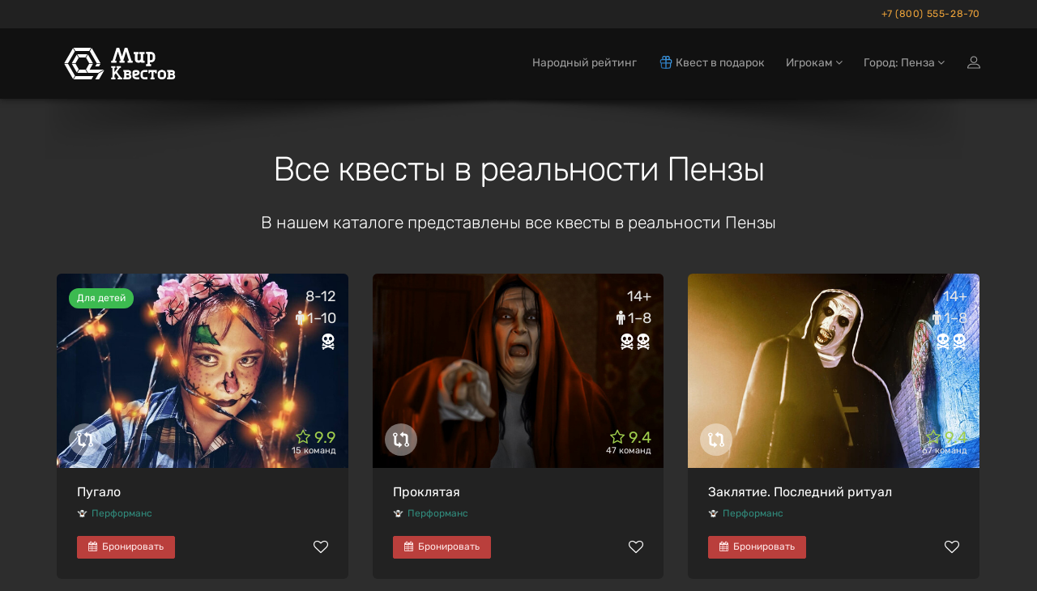

--- FILE ---
content_type: text/html; charset=utf-8
request_url: https://pnz.mir-kvestov.ru/quests
body_size: 28152
content:
<!DOCTYPE html>
<html lang="ru" style="background-color: #2D2D2D">
  <head>
    <meta charset="utf-8">
    <title>Все квесты в реальности Пензы</title>
<meta name="description" content="Все реальные квесты в жанре выбраться из комнаты Пензы на одном сайте! Лучшие комнаты-квесты с отзывами.">
    <meta name="viewport" content="width=device-width, maximum-scale=5, initial-scale=1, user-scalable=yes">

    <link rel="preload" as="font" crossorigin="anonymous" href="/assets/fontawesome-webfont-fa79d127baca4558a0b973f5f514b90fc5ef43314c41095f5cb285ffaa0a4029.woff2" type="font/woff2">

    <meta name="country" content="Россия">
    <meta name="country-phone-format" content="+0 (000) 000-00-00">
    <meta name="currency" content=" р.">
    <meta name="prefilled-order-comment" content="">
    <meta name="csrf-param" content="authenticity_token" />
<meta name="csrf-token" content="30GFcGdpZGKU1XOb1ipt_mrYi_DWVdGQhxo1bnYtn6ZYeAyqKd9KHMv7M6pxThiKqiHobUWV57_TXBb6S5ymOQ" />
    <meta name='yandex-verification' content='61d0d855247c4cc7' />

    <link rel="manifest" href="/assets/favicon/manifest-215b901b60d73afbafb46f38fab42104f63c51165317a93553d18421f3e460bf.json">
    <meta name="msapplication-config" content="/assets/favicon/browserconfig-86670b597b690bdf966ef2a6bb38a61b1e5453b805d04c95cb93a5744a0d7f74.xml">

      <meta name="apple-mobile-web-app-title" content="Мир квестов">
  <link rel="apple-touch-icon" href="/assets/favicon/apple-touch-icon-22d0646b089a844138077e9e5ef7b7e2fec96aa35387ed52232007066dbc099a.png">
  <link rel="icon" type="image/png" sizes="48x48" href="/assets/favicon/favicon-48x48-a9eaaa592190800652de2ad77235f9d02c05f16b288753e900cc776f65710b94.png">
  <link rel="icon" type="image/png" sizes="32x32" href="/assets/favicon/favicon-32x32-5b95e380496ff665268f1638502d954f4f20a306a57217db845fed448aa1dd2d.png">
  <link rel="icon" type="image/png" sizes="16x16" href="/assets/favicon/favicon-16x16-df3a3b5d4f5ba48ab3f2c3582393c44ae1e0987f0d21c12fd9e5475740612912.png">
  <link rel="icon" type="image/svg+xml" sizes="120x120" href="/assets/favicon/favicon-120x120-aae468c3da0ae5b8f3b7e9bf1b8909b50a73749bacaae5c9ad6c2c5a2de748aa.svg">
  <link rel="mask-icon" href="/assets/favicon/safari-pinned-tab-f8097a9493d5dcc368bf7c7306f2fea27c9926aa80c1da7d3bb09222231717e9.svg" color="#111">
  <link rel="icon" href="favicon.ico" type="image/x-icon">
  <link rel="shortcut icon" href="favicon.ico" type="image/x-icon">
  <link rel="icon" href="/assets/favicon/safari-pinned-tab-f8097a9493d5dcc368bf7c7306f2fea27c9926aa80c1da7d3bb09222231717e9.svg" type="image/svg+xml">
  <meta name="theme-color" content="#111">

<script>
  document.addEventListener('DOMContentLoaded', function() {
    const isDark = window.matchMedia("(prefers-color-scheme: dark)");

    if (isDark.matches) {
        const appleIcon = document.querySelector('link[rel="apple-touch-icon"]');
        const maskIcon = document.querySelector('link[rel="mask-icon"]');
        const svgIcon = document.querySelector('link[type="image/svg+xml"]');
        const icoIcon = document.querySelector('link[type="image/x-icon"]');

        appleIcon.href = "/assets/favicon/apple-touch-icon-light-0768a75d968b6248980f6a1a15665ced5dc0e61f79a411282042b66b08a896d6.png";
        maskIcon.href = "/assets/favicon/safari-pinned-tab-light-bf004bd8b7852d91d383aac5701e5e841d600d3c3b8b03db6d96e4e5fb2ff93d.svg";
        svgIcon.href = "/assets/favicon/safari-pinned-tab-light-bf004bd8b7852d91d383aac5701e5e841d600d3c3b8b03db6d96e4e5fb2ff93d.svg";
        icoIcon.href = "favicon-light.ico";
    } else {

    };
  })
</script>


    <meta content="mir-kvestov.ru" property="og:site_name" /><meta content="Все квесты в реальности Пензы" property="og:title" /><meta content="https://pnz.mir-kvestov.ru/quests" property="og:url" /><meta content="website" property="og:type" /><meta content="Все реальные квесты в жанре выбраться из комнаты Пензы на одном сайте! Лучшие комнаты-квесты с отзывами." property="og:description" /><meta content="Все реальные квесты в жанре выбраться из комнаты Пензы на одном сайте! Лучшие комнаты-квесты с отзывами." name="twitter:description" /><link href="https://mir-kvestov.ru/logo_for_sharing.png" rel="image_src" /><meta content="https://mir-kvestov.ru/logo_for_sharing.png" property="og:image" /><meta content="https://mir-kvestov.ru/logo_for_sharing.png" property="vk:image" /><meta content="https://mir-kvestov.ru/logo_for_sharing.png" property="twitter:image" /><meta content="Все квесты в реальности Пензы" name="twitter:title" /><meta content="summary_large_image" name="twitter:card" /><meta content="@mir_kvestov" name="twitter:site" /><meta content="https://mir-kvestov.ru/logo_for_sharing.png" name="twitter:image:src" /><meta content="https://mir-kvestov.ru/logo_for_sharing.png" name="twitter:image" /><link href="https://pnz.mir-kvestov.ru/quests" rel="canonical" />

    <script>
      var dataLayer = dataLayer || [];

      function set_DataLayer_timer() {
        window.removeEventListener("scroll", set_DataLayer_timer, { passive: true })

        setTimeout(function() {
          dataLayer.push({ 'event' : 'loadLowPriorityCounters' });
        }, 1200)
      }
      window.addEventListener("scroll", set_DataLayer_timer, { passive: true })
    </script>


      <link rel="stylesheet" href="/assets/bootstrap-custom-2bef2a230c7ab607b4846770aae95e0f55cd294961e034bbc9cc7159a550cafb.css" />
      <link rel="stylesheet" href="/assets/atropos-93cc01cb91c7c4c8b06bee874eabf066134cfd2217085cfbb693597e59167cc0.css" />
      <link rel="stylesheet" href="/assets/application-d35360eb501c01724594f51b62a1b6838ee26abfd12ee081c161ec7ba81f1bbe.css" />
      
      
      

    <link rel="stylesheet" href="/assets/modals/gdpr-e6b27d31d7f698af2cee4788626c35943b9ef91f977053d764969dc1d2a8e64a.css" />
    

        <!-- Yandex.Metrika counter -->
        <script type="text/javascript">
            (function(m,e,t,r,i,k,a){
                m[i]=m[i]||function(){(m[i].a=m[i].a||[]).push(arguments)};
                m[i].l=1*new Date();
                for (var j = 0; j < document.scripts.length; j++) {if (document.scripts[j].src === r) { return; }}
                k=e.createElement(t),a=e.getElementsByTagName(t)[0],k.async=1,k.src=r,a.parentNode.insertBefore(k,a)
            })(window, document,'script','https://mc.yandex.ru/metrika/tag.js?id=26098191', 'ym');

            ym(26098191, 'init', {ssr:true, webvisor:true, clickmap:true, accurateTrackBounce:true, trackLinks:true});
        </script>
        <noscript><div><img src="https://mc.yandex.ru/watch/26098191" style="position:absolute; left:-9999px;" alt="" /></div></noscript>
        <!-- /Yandex.Metrika counter -->

  </head>

  <body class="has-sticky-footer" data-page="quests-index_all" data-style="unstyled" data-super-navbar="true">

    
    <div class="compare-popup js-compare-popup"><div class="compare-popup__text"><p class="compare-popup__add"><span class="js-compare-txt"></span></p><p class="compare-popup__num">Всего выбрано игр:<span class="js-compare-number"></span></p></div><a class="compare-popup__compare js-compare-btn" href="/compare">Сравнить</a><button class="compare-popup__close js-compare-close">+</button></div>
    <header class="topHead navbar-fixed-top" id="topNav"><div class="super-navbar"><div class="container"><a class="super-navbar__btn super-navbar__btn--city" href="/cities"><i class="fa fa-map-marker"></i> Пенза</a><a rel="nofollow" class="super-navbar__btn super-navbar__btn--phone" href="tel:+78005552870">+7 (800) 555-28-70</a></div></div><nav class="navbar navbar-inverse navbar__stripe"><div class="container"><div class="navbar-header"><a class="navbar-brand" href="/"><svg
 class="menu-logo-img"
 height="60px"
 role="img"
 version="1.1"
 viewBox="0 0 155 60"
 width="155px"
 xml:space="preserve"
 xmlns:xlink="http://www.w3.org/1999/xlink"
 xmlns="http://www.w3.org/2000/svg"
>
  <title>Квесты в реальности в Пензе</title>
  <desc>Логотип компании «Мир Квестов»</desc>
  <style type="text/css">
    .menu-logo-img path { fill: white; fill-rule: nonzero; }
  </style>
  <path d="M38.564,19.333l-2.322,4.019l3.84,6.652l4.642,0l-6.16,-10.671l0,0Z"/>
  <path d="M25.334,18.919l2.321,4.02l7.871,0l2.32,-4.02l-12.512,0Z"/>
  <path d="M23.29,30.831l-4.643,0l6.161,10.671l2.322,-4.02l-3.84,-6.651Z"/>
  <path d="M35.335,37.895l-7.489,0l-2.321,4.021l12.132,0l-2.322,-4.021Z"/>
  <path d="M23.29,30.004l3.744,-6.486l-2.321,-4.021l-6.066,10.507l4.643,0Z"/>
  <path d="M22.487,45.523l-8.482,-14.692l-4.643,0l10.803,18.712l2.322,-4.02l0,0Z"/>
  <path d="M14.005,30.004l8.386,-14.528l-2.321,-4.021l-10.708,18.549l4.643,0Z"/>
  <path d="M43.208,11.291l-2.323,4.02l8.482,14.693l4.643,0l-10.802,-18.713l0,0Z"/>
  <path d="M20.691,10.877l2.322,4.021l17.155,0l2.322,-4.021l-21.799,0l0,0Z"/>
  <path d="M49.367,30.831l-1.757,3.044l4.644,0l1.756,-3.044l-4.643,0l0,0Z"/>
  <path d="M51.42,41.916l6.985,-4.021l-17.759,0l4.079,-7.064l-4.643,0l-3.935,6.816l2.465,4.269l12.808,0Z"/>
  <path d="M51.843,42.65l-4.218,7.308l4.642,0l4.643,-8.042l1.886,-3.267l-6.953,4.001l0,0Z"/>
  <path d="M42.97,45.937l-19.767,0l-2.321,4.021l22.088,0l2.318,-4.021l-2.318,0Z"/>
  <path d="M96.534,18.886l-1.589,-0.264l0,-2.385l6.353,0l0,2.385l-1.588,0.264l0,6.617c0,0.53 0.398,1.059 1.062,1.059l0.791,0c1.191,0 2.118,-0.795 2.118,-1.985l0,-5.691l-1.587,-0.264l0,-2.385l6.352,0l0,2.385l-1.587,0.264l0,7.941l1.587,0.265l0,2.381l-3.97,0l-0.529,-0.795c-0.53,0.398 -1.457,0.795 -2.384,0.795l-1.058,0c-2.171,0 -3.971,-1.588 -3.971,-3.706l0,-6.881l0,0Z"/>
  <path d="M78.974,26.832l-1.594,0.265l0,2.392l6.382,0l0,-2.392l-1.596,-0.265l3.456,-11.17l3.458,11.17l-1.596,0.265l0,2.392l6.38,0l0,-2.392l-1.592,-0.265l-5.055,-15.955l-3.191,0l-3.454,10.901l-3.457,-10.901l-3.192,0l-5.054,15.955l-1.593,0.265l0,2.392l6.38,0l0,-2.392l-1.595,-0.265l3.458,-11.17l3.455,11.17Z"/>
  <path d="M114.987,26.213l0,-7.228l1.578,0c0.961,0 1.676,0.564 1.811,1.598l0,4.032c-0.135,1.033 -0.851,1.598 -1.811,1.598l-1.578,0Zm0,4.898l0,-2.034l1.578,0c2.55,0 4.686,-1.987 4.925,-4.48l-0.017,0c0.009,-0.123 0.014,-0.246 0.014,-0.371l0,-3.643l-0.003,0c-0.246,-2.486 -2.373,-4.462 -4.919,-4.462l-1.819,0l-2.87,0l-1.558,0l0,2.341l1.558,0.26l0,12.389l-1.562,0.26l0,2.342l6.233,0l0,-2.342l-1.56,-0.26l0,0Z"/>
  <path d="M143.644,46.655c0,0.447 -0.367,0.815 -0.816,0.815c-0.902,0 -1.803,-0.004 -2.705,-0.004l0,-2.381l2.705,0c0.447,0 0.816,0.369 0.816,0.816l0,0.754Zm-3.501,-4.652l0,-0.263l0,-0.75l2.482,0l0.02,0.001l0.019,0.001l0.018,0.001l0.001,0l0.018,0.002l0.019,0.002l0,0l0.019,0.002l0.018,0.004l0.001,0l0.018,0.003l0,0c0.255,0.053 0.464,0.237 0.552,0.477l0.001,0c0.004,0.012 0.008,0.023 0.012,0.035l0.009,0.035l0.005,0.018l0.004,0.018l0.003,0.019l0,0l0.003,0.019l0.005,0.036l0.002,0.019l0.001,0.019l0.001,0.019l0,0.303l-0.001,0.019l-0.001,0.018l-0.002,0.019l-0.002,0.019l-0.003,0.018l-0.002,0.019l-0.001,0l-0.003,0.019l-0.004,0.017l-0.005,0.018l-0.009,0.036c-0.004,0.012 -0.008,0.023 -0.012,0.034l-0.001,0c-0.088,0.241 -0.297,0.425 -0.552,0.478l0,0l-0.018,0.003l-0.001,0l-0.018,0.003l-0.019,0.003l0,0l-0.019,0.002l-0.018,0.001l-0.001,0l-0.018,0.002l-0.019,0.001l-0.02,0l-1.733,0l-0.749,0l0,-0.749l0,0Zm4.69,1.964c0.617,-0.52 1.046,-1.277 1.046,-2.31c0,-1.82 -1.326,-3.105 -3.211,-3.105l-2.139,0l-4.34,0l0,2.031l1.215,0.203l0,0.002l0.019,0.002l0,6.875l-1.234,0.207l0,2.029l6.647,0c1.989,0 3.388,-1.357 3.388,-3.277c0,-1.245 -0.589,-2.11 -1.391,-2.657"/>
  <path d="M97.726,49.886c-2.359,0 -4.312,-1.952 -4.312,-4.311l0,-3.744c0,-1.84 1.362,-3.293 3.178,-3.293l2.269,0c1.998,0 3.405,1.362 3.405,3.293c0,1.927 -1.407,2.949 -2.836,3.29l-3.29,0.794c0.089,0.953 0.725,1.475 1.586,1.475l4.088,0l0,2.496l-4.088,0Zm-0.794,-8.85c-0.454,0 -0.792,0.339 -0.792,0.795l0,1.473l2.721,-0.68c0.456,-0.112 0.682,-0.408 0.682,-0.793c0,-0.5 -0.34,-0.795 -0.795,-0.795l-1.816,0Z"/>
  <path d="M107.823,49.886c-2.234,0 -4.104,-1.74 -4.314,-3.923l0.015,0c-0.008,-0.109 -0.012,-0.217 -0.012,-0.326l0,-3.191l0.002,0c0.215,-2.177 2.079,-3.908 4.309,-3.908l4.108,0l0,2.508l-0.014,0l-2.279,0.002l-0.572,-0.002l-1.243,0c-0.841,0 -1.468,0.495 -1.586,1.4l0,3.532c0.118,0.905 0.746,1.4 1.586,1.4l1.256,0l0,-0.003l0.572,0l2.28,-0.001l0,2.512l-2.852,0l-1.256,0l0,0Z"/>
  <path d="M128.952,49.943c-2.212,0 -4.063,-1.741 -4.271,-3.924l0.015,0c-0.008,-0.108 -0.012,-0.216 -0.012,-0.326l0,-3.19l0.002,0c0.214,-2.178 2.058,-3.909 4.266,-3.909l2.033,0l0,2.509l-0.014,0l-0.222,0.002l-0.566,-0.002l-1.231,0c-0.832,0 -1.453,0.494 -1.57,1.4l0,0l0,3.532c0.117,0.904 0.738,1.399 1.57,1.399l1.244,0l0,-0.002l0.567,0l0.222,-0.001l0,2.512l-0.789,0l-1.244,0l0,0Z"/>
  <path d="M130.675,49.943c2.211,0 4.063,-1.741 4.271,-3.924l-0.016,0c0.008,-0.108 0.013,-0.216 0.013,-0.326l0,-3.19l-0.003,0c-0.213,-2.178 -2.058,-3.909 -4.265,-3.909l-1.232,0l-0.788,0l-0.013,0l0,2.509l0.013,0l0.222,0.002l0.566,-0.002l1.232,0c0.832,0 1.453,0.494 1.569,1.4l0,3.532c-0.117,0.904 -0.738,1.399 -1.569,1.399l-1.245,0l0,-0.002l-0.566,0l-0.222,-0.001l0,2.512l2.033,0Z"/>
  <path d="M116.983,47.71c-0.005,-0.396 0.012,-0.794 0.012,-1.049l0,-5.655c-0.549,-0.003 -1.128,-0.009 -1.779,-0.017l-0.204,1.425l-1.838,0l0,-1.266l0,-2.583l10.264,0l0,3.849l-2.042,0l-0.204,-1.425c-0.571,0.007 -1.087,0.012 -1.575,0.015l0,5.657c0,0.255 0.016,0.653 0.012,1.049l1.223,0.204l0,2.044l-1.239,0l-0.029,0l-2.556,0l-0.03,0l-1.238,0l0,-2.044l1.223,-0.204l0,0Z"/>
  <path d="M71.141,44.901l1.803,-2.357l3.786,5.215l-1.387,0.231l0,1.904l5.549,0l0,-1.904l-1.385,-0.231l-5.199,-6.997l3.646,-4.941l1.386,-0.23l0,-1.904l-5.551,0l0,1.904l1.389,0.23l-4.037,5.532l0,-5.191l0,-0.242l1.433,-0.238l0,-1.979l-1.433,0l-0.727,0l-0.975,0l-0.726,0l-1.433,0l0,1.979l1.433,0.238l0,11.756l-1.437,0.24l0,1.978l5.301,0l0,-1.978l-1.436,-0.24l0,-2.049l0,-0.726l0,0Z"/>
  <path d="M89.591,46.655c0,0.447 -0.367,0.815 -0.816,0.815c-0.902,0 -1.803,-0.004 -2.705,-0.004l0,-2.381l2.705,0c0.447,0 0.816,0.369 0.816,0.816l0,0.754Zm-3.501,-4.652l0,-0.263l0,-0.75l2.482,0l0.019,0.001l0.019,0.001l0,0l0.019,0.001l0.019,0.002l0.019,0.002l0,0l0.018,0.002l0.019,0.004l0,0l0.018,0.003l0.001,0c0.255,0.053 0.464,0.237 0.552,0.477c0.004,0.012 0.008,0.023 0.012,0.035l0.01,0.035l0.005,0.018l0.004,0.018l0.003,0.019l0.003,0.019l0.005,0.036l0.002,0.019l0.001,0.019l0.001,0.019l0,0.303l-0.001,0.019l-0.001,0.018l-0.002,0.019l-0.003,0.019l-0.002,0.018l-0.003,0.019l-0.003,0.019l-0.004,0.017l-0.005,0.018l-0.01,0.036c-0.004,0.012 -0.008,0.023 -0.012,0.034c-0.088,0.241 -0.297,0.425 -0.552,0.478l-0.001,0l-0.018,0.003l0,0l-0.019,0.003l-0.018,0.003l0,0l-0.019,0.002l-0.019,0.001l-0.019,0.002l0,0l-0.019,0.001l-0.019,0l-1.733,0l-0.749,0l0,-0.749l0,0Zm4.689,1.964c0.618,-0.52 1.047,-1.277 1.047,-2.31c0,-1.82 -1.327,-3.105 -3.211,-3.105l-2.139,0l-4.34,0l0,2.031l1.215,0.203l0,0.002l0.018,0.002l0,6.875l-1.233,0.207l0,2.029l6.647,0c1.988,0 3.388,-1.357 3.388,-3.277c0,-1.245 -0.59,-2.11 -1.392,-2.657"/>
</svg>
</a><div class="navbar__menu-tablet"><a class="navbar__menu-tablet__a" href="/ratings">Народный рейтинг</a><a class="navbar__menu-tablet__a" href="/gifts"><img class="navbar-icon" alt="Подарочные сертификаты на квесты и перформансы" title="Подарочные сертификаты на квесты и перформансы" src="/assets/gifts/gifts_icon-cd3ddf3fd1119990705da802dccf3add2fdf1fcc6742960eefd8fdac512b8b77.svg" />Квест в подарок</a></div><a class="navbar__btn-mobile navbar__btn-mobile--gifts" href="/gifts"><img alt="Сертификаты" class="header-gift-icon-mobile__img" src="/assets/gifts/gifts_icon-cd3ddf3fd1119990705da802dccf3add2fdf1fcc6742960eefd8fdac512b8b77.svg" /></a><button name="button" type="button" class="navbar__btn-mobile visible-sm" data-toggle="modal" data-target="#loginmodalWindow"><img alt="Иконка входа на сайт" class="login-icon" src="/assets/icons/profile-8721076fbd5361a990e0768b38cd1f70d92816844e72bb22b96618bce0a07a9b.svg" /></button><button type="button" class="collapsed navbar__btn-mobile" data-toggle="collapse" data-target=".navbar-collapse" aria-expanded="false"><svg
 class="header-icon-hamburger"
 height="20px"
 role="img"
 version="1.1"
 viewBox="0 0 17 20"
 width="17px"
 xml:space="preserve"
 xmlns:xlink="http://www.w3.org/1999/xlink"
 xmlns="http://www.w3.org/2000/svg"
>
  <title>Меню</title>
  <style type="text/css">
    .header-icon-hamburger rect { fill: white; }
  </style>
  <rect height="3" width="17" x="0" y="2"  />
  <rect height="3" width="17" x="0" y="8"  />
  <rect height="3" width="17" x="0" y="14" />
</svg>
<span class="sr-only">Открыть меню</span></button></div><div class="collapse navbar-collapse"><ul class="nav navbar-nav navbar-right"><li><a href="/ratings"><span class="hidden-md">Народный рейтинг</span><span class="hidden-xs hidden-sm hidden-lg">Рейтинг</span></a></li><li><a href="/gifts"><span class="hidden-md"><img class="navbar-icon" alt="Подарочные сертификаты на квесты и перформансы" title="Подарочные сертификаты на квесты и перформансы" src="/assets/gifts/gifts_icon-cd3ddf3fd1119990705da802dccf3add2fdf1fcc6742960eefd8fdac512b8b77.svg" />Квест в подарок</span><span class="hidden-xs hidden-sm hidden-lg"><img class="navbar-icon" alt="Подарочные сертификаты на квесты и перформансы" title="Подарочные сертификаты на квесты и перформансы" src="/assets/gifts/gifts_icon-cd3ddf3fd1119990705da802dccf3add2fdf1fcc6742960eefd8fdac512b8b77.svg" />Сертификат</span></a></li><li class="dropdown"><a class="dropdown-toggle" id="menu_about" role="button" data-toggle="dropdown" aria-haspopup="true" aria-expanded="false" href="#">Игрокам <i class="fa fa-angle-down"></i></a><ul class="dropdown-menu"><li><a href="/bonus-program-faq">Квестобаллы</a></li><li><a href="/add_quests">Добавить квест</a></li><li><a href="/news">Новости Мира Квестов</a></li><li><a href="/smi_o_nas">СМИ о нас</a></li><li class="dropdown dropdown-submenu"><a class="dropdown-toggle" role="button" data-toggle="dropdown" aria-haspopup="true" aria-expanded="false" href="#">Статьи о квестах <i class="fa fa-angle-down"></i></a><ul class="dropdown-menu"><li><a href="/articles/chto-takoe-kvesty-v-realnosty">Что такое квесты в реальности?</a></li><li><a href="/articles/kak-vybrat-kvest">Как выбрать квест?</a></li><li><a href="/articles/sposoby-resheniya-zadach-kvesta">Способы решения задач квеста</a></li><li><a href="/articles/fobia-v-mire-kvestov">Клаустрофобия в Мире квестов</a></li><li><a href="/articles/kak-zabronirovat-kvest">Как забронировать квест?</a></li><li><a href="/articles/chto-takoe-performance">Что такое перформанс?</a></li><li><a href="/articles/chto-takoe-zhivoi-quest">Что такое ролевые квесты?</a></li><li><a href="/articles/quests-reviews">Отзывы на квесты</a></li><li><a href="/articles/quest-rules">Правила посещения квестов и перформансов</a></li><li><a href="/articles/escape-lifehack">Как пройти эскейп: 12 советов команды «Мира Квестов»</a></li><li><a href="/articles/performance-lifehack">Как пройти перформанс: советы команды «Мира Квестов»</a></li><li><a href="/articles/genre-performance">Жанры и разновидности перформансов</a></li><li><a href="/articles/holidays">Квесты на праздник: день влюбленных, 23 февраля и 8 марта</a></li><li><a href="/articles/proposal">Как сделать предложение в квесте?</a></li><li><a href="/articles/date">Как организовать свидание в квесте?</a></li></ul></li></ul></li><li class="dropdown navbar__dropdown-cities"><a class="dropdown-toggle" role="button" data-toggle="dropdown" aria-haspopup="true" aria-expanded="false" href="#">Город: Пенза <i class="fa fa-angle-down"></i></a><ul class="dropdown-menu"><li><a href="https://ekb.mir-kvestov.ru">Екатеринбург</a></li><li><a href="https://irk.mir-kvestov.ru">Иркутск</a></li><li><a href="https://kzn.mir-kvestov.ru">Казань</a></li><li><a href="https://krd.mir-kvestov.ru">Краснодар</a></li><li><a href="https://krsk.mir-kvestov.ru">Красноярск</a></li><li><a href="https://mir-kvestov.ru">Москва</a></li><li><a href="https://nn.mir-kvestov.ru">Нижний Новгород</a></li><li><a href="https://nsk.mir-kvestov.ru">Новосибирск</a></li><li><a href="https://omsk.mir-kvestov.ru">Омск</a></li><li><a href="https://samara.mir-kvestov.ru">Самара</a></li><li><a href="https://spb.mir-kvestov.ru">Санкт-Петербург</a></li><li><a href="https://srtv.mir-kvestov.ru">Саратов</a></li><li><a href="https://sochi.mir-kvestov.ru">Сочи</a></li><li><a href="https://ufa.mir-kvestov.ru">Уфа</a></li><li class="divider" role="separator"></li><li><a href="https://pnz.mir-kvestov.ru/cities">Показать все города</a></li></ul></li><li><button name="button" type="button" title="Войти на сайт" class="hidden-xs hidden-sm" data-toggle="modal" data-target="#loginmodalWindow"><img alt="Иконка входа на сайт" class="login-icon" src="/assets/icons/profile-8721076fbd5361a990e0768b38cd1f70d92816844e72bb22b96618bce0a07a9b.svg" /></button><a class="hidden-md hidden-lg" href="/users/login">Войти на сайт</a></li></ul></div></div></nav><div id="header_shadow"></div></header>

      <main class="expands-to-push-footer-down"><section style="padding: 70px 0 30px"><div class="container text-center"><h1 style="margin: 0 auto .7em auto">Все квесты в реальности Пензы</h1><p class="lead" style="max-width: 900px; margin: 0 auto;">В нашем каталоге представлены все квесты в реальности Пензы</p></div></section><section class="container" id="portfolio"><header class="row sort-1 sort-1--flex"><div class="col-sm-6 col-md-6"></div><div class="col-sm-6 col-md-6 sort__select-wrap"></div></header><ul class="quest-tiles quests columns-3"><li class="quest-tile-1" data-position="1"><div class="item-box"><figure class="quest-tags"><div class="tag" style="background-color: #3CBA50;">Для детей</div></figure><figure><div class="quest-tile__compare js-quest-compare-btn" data-id="23677" data-name="Пугало" data-type="Перформанс"><div class="quest-tile__compare-tooltip"><span class="quest-tile__compare-add">Добавить</span><span class="quest-tile__compare-remove">Удалить</span><span>Перформанс</span><span>Пугало</span><span class="quest-tile__compare-add">к сравнению</span><span class="quest-tile__compare-remove">из сравнения</span></div></div><a class="item-hover quest_tile_hover_link" title="Для детей" href="/quests/pandora-box-pugalo"><span class="overlay"></span><span class="inner">Отправьтесь на встречу с живым пугалом, о котором ходят жуткие слухи</span></a><a title="Для детей" class="quest_tile_hover_text_link" href="/quests/pandora-box-pugalo"><p class="quest_params features"><span class="quest-age">8-12</span><span class="quest-participants-count"><i class="fa fa-male"></i> 1–10</span><span class="quest-scary"><img alt="Для детей" width="20" height="20" src="/assets/quest/scary-6-e15aa3fbfd1cf658881c230c5a1fbfccd1c936bd184519566947a24294a0992c.svg" /></span></p><p class="quest_params rating-emoticon"><span class="qt-1_rp_ev" style="color: rgb(160, 206, 77)"><i class="fa fa-star-o"></i> 9.9</span><span class="qt-1_rp_tct"><span class="qt-1_rp_tc">15 команд</span></span></p><img data-original="/uploads/quest_photos/36588/kvest-pugalo-pandora-box-a5301f91_medium.jpg" class="illustration lazyload" title="Для детей" alt="Для детей" src="/assets/placeholders/quests/360x242-2cdfbcd9f362eab4ee41346f33e2f188342ac2708791fe96b38d2f8a711e5d28.jpg" /></a></figure><div class="item-box-desc quest-tile-1__content text-left"><h4 class="quest-tile-1__title"><a title="Для детей" class="quest_tile_name_link" href="/quests/pandora-box-pugalo">Пугало</a></h4><span class="game-type"><img class="quest-tile-1__qt-icon" alt="Иконка" src="/uploads/quest_type_icons/2/ghost_(2).svg" />Перформанс</span><p class="rating"></p><div class="btn-row mt-3 tut" style="display: flex"><a class="btn booking-btn btn-danger btn-xs" title="Бронировать квест-Перформанс «Пугало» от Pandora Box" data-scroll="" href="/quests/pandora-box-pugalo#timetable"><i class="fa fa-calendar"></i> Бронировать</a><div style="margin-left: auto"><span class="favorite" data-id="23677"><i class="fa fa-heart-o"></i></span></div></div></div></div></li><li class="quest-tile-1" data-position="2"><div class="item-box"><figure><div class="quest-tile__compare js-quest-compare-btn" data-id="21564" data-name="Проклятая" data-type="Перформанс"><div class="quest-tile__compare-tooltip"><span class="quest-tile__compare-add">Добавить</span><span class="quest-tile__compare-remove">Удалить</span><span>Перформанс</span><span>Проклятая</span><span class="quest-tile__compare-add">к сравнению</span><span class="quest-tile__compare-remove">из сравнения</span></div></div><a class="item-hover quest_tile_hover_link" title="Квест-Перформанс «Проклятая» от Pandora Box" href="/quests/pandora-box-babushka"><span class="overlay"></span><span class="inner">Выберитесь живыми из дома неприветливой бабушки</span></a><a title="Квест-Перформанс «Проклятая» от Pandora Box" class="quest_tile_hover_text_link" href="/quests/pandora-box-babushka"><p class="quest_params features"><span class="quest-age">14+</span><span class="quest-participants-count"><i class="fa fa-male"></i> 1–8</span><span class="quest-scary"><img alt="Квест-Перформанс «Проклятая» от Pandora Box" width="20" height="20" src="/assets/quest/scary-6-e15aa3fbfd1cf658881c230c5a1fbfccd1c936bd184519566947a24294a0992c.svg" /><img alt="Квест-Перформанс «Проклятая» от Pandora Box" width="20" height="20" src="/assets/quest/scary-6-e15aa3fbfd1cf658881c230c5a1fbfccd1c936bd184519566947a24294a0992c.svg" /></span></p><p class="quest_params rating-emoticon"><span class="qt-1_rp_ev" style="color: rgb(160, 206, 77)"><i class="fa fa-star-o"></i> 9.4</span><span class="qt-1_rp_tct"><span class="qt-1_rp_tc">47 команд</span></span></p><img data-original="/uploads/quest_photos/32425/kvest-proklyataya-pandora-box-81e0ee1e_medium.jpeg" class="illustration lazyload" title="Квест-Перформанс «Проклятая» от Pandora Box" alt="Квест-Перформанс «Проклятая» от Pandora Box" src="/assets/placeholders/quests/360x242-2cdfbcd9f362eab4ee41346f33e2f188342ac2708791fe96b38d2f8a711e5d28.jpg" /></a></figure><div class="item-box-desc quest-tile-1__content text-left"><h4 class="quest-tile-1__title"><a title="Квест-Перформанс «Проклятая» от Pandora Box" class="quest_tile_name_link" href="/quests/pandora-box-babushka">Проклятая</a></h4><span class="game-type"><img class="quest-tile-1__qt-icon" alt="Иконка" src="/uploads/quest_type_icons/2/ghost_(2).svg" />Перформанс</span><p class="rating"></p><div class="btn-row mt-3 tut" style="display: flex"><a class="btn booking-btn btn-danger btn-xs" title="Бронировать квест-Перформанс «Проклятая» от Pandora Box" data-scroll="" href="/quests/pandora-box-babushka#timetable"><i class="fa fa-calendar"></i> Бронировать</a><div style="margin-left: auto"><span class="favorite" data-id="21564"><i class="fa fa-heart-o"></i></span></div></div></div></div></li><li class="quest-tile-1" data-position="3"><div class="item-box"><figure><div class="quest-tile__compare js-quest-compare-btn" data-id="23678" data-name="Заклятие. Последний ритуал" data-type="Перформанс"><div class="quest-tile__compare-tooltip"><span class="quest-tile__compare-add">Добавить</span><span class="quest-tile__compare-remove">Удалить</span><span>Перформанс</span><span>Заклятие. Последний ритуал</span><span class="quest-tile__compare-add">к сравнению</span><span class="quest-tile__compare-remove">из сравнения</span></div></div><a class="item-hover quest_tile_hover_link" title="Квест-Перформанс «Заклятие. Последний ритуал» от Pandora Box" href="/quests/pandora-box-zaklyatie-posledniy-rityal"><span class="overlay"></span><span class="inner">Бросьте вызов злу в обличии демона Валака и попытайтесь спасти свои бессмертные души</span></a><a title="Квест-Перформанс «Заклятие. Последний ритуал» от Pandora Box" class="quest_tile_hover_text_link" href="/quests/pandora-box-zaklyatie-posledniy-rityal"><p class="quest_params features"><span class="quest-age">14+</span><span class="quest-participants-count"><i class="fa fa-male"></i> 1–8</span><span class="quest-scary"><img alt="Квест-Перформанс «Заклятие. Последний ритуал» от Pandora Box" width="20" height="20" src="/assets/quest/scary-6-e15aa3fbfd1cf658881c230c5a1fbfccd1c936bd184519566947a24294a0992c.svg" /><img alt="Квест-Перформанс «Заклятие. Последний ритуал» от Pandora Box" width="20" height="20" src="/assets/quest/scary-6-e15aa3fbfd1cf658881c230c5a1fbfccd1c936bd184519566947a24294a0992c.svg" /></span></p><p class="quest_params rating-emoticon"><span class="qt-1_rp_ev" style="color: rgb(160, 206, 77)"><i class="fa fa-star-o"></i> 9.4</span><span class="qt-1_rp_tct"><span class="qt-1_rp_tc">67 команд</span></span></p><img data-original="/uploads/quest_photos/36589/kvest-zaklyatie-posledniy-ritual-pandora-box-abcdb7c5_medium.jpg" class="illustration lazyload" title="Квест-Перформанс «Заклятие. Последний ритуал» от Pandora Box" alt="Квест-Перформанс «Заклятие. Последний ритуал» от Pandora Box" src="/assets/placeholders/quests/360x242-2cdfbcd9f362eab4ee41346f33e2f188342ac2708791fe96b38d2f8a711e5d28.jpg" /></a></figure><div class="item-box-desc quest-tile-1__content text-left"><h4 class="quest-tile-1__title"><a title="Квест-Перформанс «Заклятие. Последний ритуал» от Pandora Box" class="quest_tile_name_link" href="/quests/pandora-box-zaklyatie-posledniy-rityal">Заклятие. Последний ритуал</a></h4><span class="game-type"><img class="quest-tile-1__qt-icon" alt="Иконка" src="/uploads/quest_type_icons/2/ghost_(2).svg" />Перформанс</span><p class="rating"></p><div class="btn-row mt-3 tut" style="display: flex"><a class="btn booking-btn btn-danger btn-xs" title="Бронировать квест-Перформанс «Заклятие. Последний ритуал» от Pandora Box" data-scroll="" href="/quests/pandora-box-zaklyatie-posledniy-rityal#timetable"><i class="fa fa-calendar"></i> Бронировать</a><div style="margin-left: auto"><span class="favorite" data-id="23678"><i class="fa fa-heart-o"></i></span></div></div></div></div></li><li class="quest-tile-1" data-position="4"><div class="item-box"><figure><div class="quest-tile__compare js-quest-compare-btn" data-id="19127" data-name="Warpoint (Салют)" data-type="VR-квест"><div class="quest-tile__compare-tooltip"><span class="quest-tile__compare-add">Добавить</span><span class="quest-tile__compare-remove">Удалить</span><span>VR-квест</span><span>Warpoint (Салют)</span><span class="quest-tile__compare-add">к сравнению</span><span class="quest-tile__compare-remove">из сравнения</span></div></div><a class="item-hover quest_tile_hover_link" title="VR-квест «Warpoint (Салют)» от Warpoint" href="/quests/warpoint-salut"><span class="overlay"></span><span class="inner">Сразитесь с друзьями на одной из 10 доступных карт и проверьте себя!</span></a><a title="VR-квест «Warpoint (Салют)» от Warpoint" class="quest_tile_hover_text_link" href="/quests/warpoint-salut"><p class="quest_params features"><span class="quest-age">8+</span><span class="quest-participants-count"><i class="fa fa-male"></i> 1–10</span><span class="quest-difficulty"></span></p><p class="quest_params rating-emoticon"><span class="qt-1_rp_ev" style="color: rgb(160, 206, 77)"><i class="fa fa-star-o"></i> 9.4</span><span class="qt-1_rp_tct"><span class="qt-1_rp_tc">&lt;10 команд</span></span></p><img data-original="/uploads/quest_photos/27490/kvest-warpoint-salyut-warpoint-0642fe30_medium.jpg" class="illustration lazyload" title="VR-квест «Warpoint (Салют)» от Warpoint" alt="VR-квест «Warpoint (Салют)» от Warpoint" src="/assets/placeholders/quests/360x242-2cdfbcd9f362eab4ee41346f33e2f188342ac2708791fe96b38d2f8a711e5d28.jpg" /></a></figure><div class="item-box-desc quest-tile-1__content text-left"><h4 class="quest-tile-1__title"><a title="VR-квест «Warpoint (Салют)» от Warpoint" class="quest_tile_name_link" href="/quests/warpoint-salut">Warpoint (Салют)</a></h4><span class="game-type"><img class="quest-tile-1__qt-icon" alt="Иконка" src="/uploads/quest_type_icons/7/original_(11)_(4).svg" />VR-квест</span><p class="rating"></p><div class="btn-row mt-3 tut" style="display: flex"><a class="btn booking-btn btn-danger btn-xs" title="Бронировать vR-квест «Warpoint (Салют)» от Warpoint" data-scroll="" href="/quests/warpoint-salut#timetable"><i class="fa fa-calendar"></i> Бронировать</a><div style="margin-left: auto"><span class="favorite" data-id="19127"><i class="fa fa-heart-o"></i></span></div></div></div></div></li><li class="quest-tile-1" data-position="5"><div class="item-box"><figure class="quest-tags"><div class="tag" style="background-color: #3CBA50;">Для детей</div></figure><figure><div class="quest-tile__compare js-quest-compare-btn" data-id="24402" data-name="Заколдованная кукла" data-type="Перформанс"><div class="quest-tile__compare-tooltip"><span class="quest-tile__compare-add">Добавить</span><span class="quest-tile__compare-remove">Удалить</span><span>Перформанс</span><span>Заколдованная кукла</span><span class="quest-tile__compare-add">к сравнению</span><span class="quest-tile__compare-remove">из сравнения</span></div></div><a class="item-hover quest_tile_hover_link" title="Для детей" href="/quests/pandora-box-zakoldovannaya-kukla"><span class="overlay"></span><span class="inner">Сможете помочь жителям этого дома побороть зло?</span></a><a title="Для детей" class="quest_tile_hover_text_link" href="/quests/pandora-box-zakoldovannaya-kukla"><p class="quest_params features"><span class="quest-age">8-12</span><span class="quest-participants-count"><i class="fa fa-male"></i> 1–10</span><span class="quest-difficulty"><i class="fa fa-key"></i><i class="fa fa-key"></i></span></p><p class="quest_params rating-emoticon"><span class="qt-1_rp_ev" style="color: rgb(160, 206, 77)"><i class="fa fa-star-o"></i> 9.3</span><span class="qt-1_rp_tct"><span class="qt-1_rp_tc">&lt;10 команд</span></span></p><img data-original="/uploads/quest_photos/38472/kvest-zakoldovannaya-kukla-pandora-box-c36f19e3_medium.JPG" class="illustration lazyload" title="Для детей" alt="Для детей" src="/assets/placeholders/quests/360x242-2cdfbcd9f362eab4ee41346f33e2f188342ac2708791fe96b38d2f8a711e5d28.jpg" /></a></figure><div class="item-box-desc quest-tile-1__content text-left"><h4 class="quest-tile-1__title"><a title="Для детей" class="quest_tile_name_link" href="/quests/pandora-box-zakoldovannaya-kukla">Заколдованная кукла</a></h4><span class="game-type"><img class="quest-tile-1__qt-icon" alt="Иконка" src="/uploads/quest_type_icons/2/ghost_(2).svg" />Перформанс</span><p class="rating"></p><div class="btn-row mt-3 tut" style="display: flex"><a class="btn booking-btn btn-danger btn-xs" title="Бронировать квест-Перформанс «Заколдованная кукла» от Pandora Box" data-scroll="" href="/quests/pandora-box-zakoldovannaya-kukla#timetable"><i class="fa fa-calendar"></i> Бронировать</a><div style="margin-left: auto"><span class="favorite" data-id="24402"><i class="fa fa-heart-o"></i></span></div></div></div></div></li><li class="quest-tile-1" data-position="6"><div class="item-box"><figure><div class="quest-tile__compare js-quest-compare-btn" data-id="24403" data-name="Кукла Аннабель. Пробуждение зла" data-type="Перформанс"><div class="quest-tile__compare-tooltip"><span class="quest-tile__compare-add">Добавить</span><span class="quest-tile__compare-remove">Удалить</span><span>Перформанс</span><span>Кукла Аннабель. Пробуждение зла</span><span class="quest-tile__compare-add">к сравнению</span><span class="quest-tile__compare-remove">из сравнения</span></div></div><a class="item-hover quest_tile_hover_link" title="Квест-Перформанс «Кукла Аннабель. Пробуждение зла» от Pandora Box" href="/quests/pandora-box-kukla-annabel"><span class="overlay"></span><span class="inner">Готовы ли вы, специалисты по паранормальным явлениям, взяться за это дело?</span></a><a title="Квест-Перформанс «Кукла Аннабель. Пробуждение зла» от Pandora Box" class="quest_tile_hover_text_link" href="/quests/pandora-box-kukla-annabel"><p class="quest_params features"><span class="quest-age">12+</span><span class="quest-participants-count"><i class="fa fa-male"></i> 1–8</span><span class="quest-scary"><img alt="Квест-Перформанс «Кукла Аннабель. Пробуждение зла» от Pandora Box" width="20" height="20" src="/assets/quest/scary-6-e15aa3fbfd1cf658881c230c5a1fbfccd1c936bd184519566947a24294a0992c.svg" /><img alt="Квест-Перформанс «Кукла Аннабель. Пробуждение зла» от Pandora Box" width="20" height="20" src="/assets/quest/scary-6-e15aa3fbfd1cf658881c230c5a1fbfccd1c936bd184519566947a24294a0992c.svg" /></span></p><p class="quest_params rating-emoticon"><span class="qt-1_rp_ev" style="color: rgb(160, 206, 77)"><i class="fa fa-star-o"></i> 9.2</span><span class="qt-1_rp_tct"><span class="qt-1_rp_tc">&lt;10 команд</span></span></p><img data-original="/uploads/quest_photos/38473/kvest-kukla-annabel-probuzhdenie-zla-pandora-box-a643b655_medium.jpg" class="illustration lazyload" title="Квест-Перформанс «Кукла Аннабель. Пробуждение зла» от Pandora Box" alt="Квест-Перформанс «Кукла Аннабель. Пробуждение зла» от Pandora Box" src="/assets/placeholders/quests/360x242-2cdfbcd9f362eab4ee41346f33e2f188342ac2708791fe96b38d2f8a711e5d28.jpg" /></a></figure><div class="item-box-desc quest-tile-1__content text-left"><h4 class="quest-tile-1__title"><a title="Квест-Перформанс «Кукла Аннабель. Пробуждение зла» от Pandora Box" class="quest_tile_name_link" href="/quests/pandora-box-kukla-annabel">Кукла Аннабель. Пробуждение зла</a></h4><span class="game-type"><img class="quest-tile-1__qt-icon" alt="Иконка" src="/uploads/quest_type_icons/2/ghost_(2).svg" />Перформанс</span><p class="rating"></p><div class="btn-row mt-3 tut" style="display: flex"><a class="btn booking-btn btn-danger btn-xs" title="Бронировать квест-Перформанс «Кукла Аннабель. Пробуждение зла» от Pandora Box" data-scroll="" href="/quests/pandora-box-kukla-annabel#timetable"><i class="fa fa-calendar"></i> Бронировать</a><div style="margin-left: auto"><span class="favorite" data-id="24403"><i class="fa fa-heart-o"></i></span></div></div></div></div></li></ul><br /><h2>Популярные категории квестов в Пензе</h2><ul class="categories-interruption"><li class="interrupting-category"><a href="/categories/scary"><img alt="Категория «Страшные квесты»" title="Категория «Страшные квесты»" src="/assets/category-interrupt/scary-daf2daa6fc55d84cf924abe9a40973921de8385c7814783ae088b7927eaf1fd1.svg" /><h4>Страшные квесты</h4><p>Для сильных духом: встреча с маньяком, зомби, безумцами</p></a></li><li class="interrupting-category"><a href="/categories/novice"><img alt="Категория «Квесты для новичков»" title="Категория «Квесты для новичков»" src="/assets/category-interrupt/novice-e6f5388a4822db7ebb3d5745d6c43b65d9812a9511cf6a67417cd93ab04f9241.svg" /><h4>Квесты для новичков</h4><p>Несложные игры для тех, кто знакомится с миром квестов</p></a></li><li class="interrupting-category"><a href="/categories/with_kids"><img alt="Категория «Квесты для детей»" title="Категория «Квесты для детей»" src="/assets/category-interrupt/kids-ed2d4461bd9f6bca1aa5ade4e0bf3e780f587c5126c960fe0e6a0f6a2266eb8e.svg" /><h4>Квесты для детей</h4><p>Квесты для самых требовательных искателей приключений</p></a></li><li class="interrupting-category"><a href="/categories/entourage"><img alt="Категория «Антуражные квесты»" title="Категория «Антуражные квесты»" src="/assets/category-interrupt/entourage-22a90f438773b6363da7018c6cd8354a7f0a56fe5b9c40b3ae59cf31f0974706.svg" /><h4>Антуражные квесты</h4><p>Декор, эффекты и атмосфера – сильная сторона этих игр</p></a></li></ul><ul class="quest-tiles quests columns-3"><li class="quest-tile-1" data-position="7"><div class="item-box"><figure class="quest-tags"><div class="tag" style="background-color: #3CBA50;">Для детей</div></figure><figure><div class="quest-tile__compare js-quest-compare-btn" data-id="6733" data-name="По следам Алисы" data-type="Квест"><div class="quest-tile__compare-tooltip"><span class="quest-tile__compare-add">Добавить</span><span class="quest-tile__compare-remove">Удалить</span><span>Квест</span><span>По следам Алисы</span><span class="quest-tile__compare-add">к сравнению</span><span class="quest-tile__compare-remove">из сравнения</span></div></div><a class="item-hover quest_tile_hover_link" title="Для детей" href="/quests/vyhod-son-alice"><span class="overlay"></span><span class="inner">Окунитесь в волшебный мир книжек об Алисе</span></a><a title="Для детей" class="quest_tile_hover_text_link" href="/quests/vyhod-son-alice"><p class="quest_params features"><span class="quest-age">8+</span><span class="quest-participants-count"><i class="fa fa-male"></i> 2–8</span><span class="quest-difficulty"><i class="fa fa-key"></i><i class="fa fa-key"></i><i class="fa fa-key"></i></span></p><img data-original="/uploads/quest_photos/9331/kvest-po-sledam-alisy-lost-d7ee6a04_medium.jpg" class="illustration lazyload" title="Для детей" alt="Для детей" src="/assets/placeholders/quests/360x242-2cdfbcd9f362eab4ee41346f33e2f188342ac2708791fe96b38d2f8a711e5d28.jpg" /></a></figure><div class="item-box-desc quest-tile-1__content text-left"><h4 class="quest-tile-1__title"><a title="Для детей" class="quest_tile_name_link" href="/quests/vyhod-son-alice">По следам Алисы</a></h4><span class="game-type"><img class="quest-tile-1__qt-icon" alt="Иконка" src="/uploads/quest_type_icons/1/original_(4).svg" />Квест</span><p class="rating">Рейтинг по отзывам:<span class="nobr"> <i class="fa  fa-star"></i><i class="fa  fa-star"></i><i class="fa  fa-star"></i><i class="fa  fa-star"></i><i class="fa  fa-star"></i> (4.9)</span></p><div class="btn-row mt-3 tut" style="display: flex"><div style="margin-left: auto"><span class="favorite" data-id="6733"><i class="fa fa-heart-o"></i></span></div></div></div></div></li><li class="quest-tile-1" data-position="8"><div class="item-box"><figure><div class="quest-tile__compare js-quest-compare-btn" data-id="4258" data-name="Под прицелом врага" data-type="Квест"><div class="quest-tile__compare-tooltip"><span class="quest-tile__compare-add">Добавить</span><span class="quest-tile__compare-remove">Удалить</span><span>Квест</span><span>Под прицелом врага</span><span class="quest-tile__compare-add">к сравнению</span><span class="quest-tile__compare-remove">из сравнения</span></div></div><a class="item-hover quest_tile_hover_link" title="Квест «Под прицелом врага» от Lost" href="/quests/lost-pod-pricelom-vraga"><span class="overlay"></span><span class="inner">Проникни в логово фашистов и выкради план разгрома Красной армии!</span></a><a title="Квест «Под прицелом врага» от Lost" class="quest_tile_hover_text_link" href="/quests/lost-pod-pricelom-vraga"><p class="quest_params features"><span class="quest-age">14+</span><span class="quest-participants-count"><i class="fa fa-male"></i> 2–6</span><span class="quest-difficulty"><i class="fa fa-key"></i><i class="fa fa-key"></i><i class="fa fa-key"></i></span></p><img data-original="/uploads/quest_photos/6022/kvest-pod-pritselom-vraga-lost-50b1048e_medium.JPG" class="illustration lazyload" title="Квест «Под прицелом врага» от Lost" alt="Квест «Под прицелом врага» от Lost" src="/assets/placeholders/quests/360x242-2cdfbcd9f362eab4ee41346f33e2f188342ac2708791fe96b38d2f8a711e5d28.jpg" /></a></figure><div class="item-box-desc quest-tile-1__content text-left"><h4 class="quest-tile-1__title"><a title="Квест «Под прицелом врага» от Lost" class="quest_tile_name_link" href="/quests/lost-pod-pricelom-vraga">Под прицелом врага</a></h4><span class="game-type"><img class="quest-tile-1__qt-icon" alt="Иконка" src="/uploads/quest_type_icons/1/original_(4).svg" />Квест</span><p class="rating">Рейтинг по отзывам:<span class="nobr"> <i class="fa  fa-star"></i><i class="fa  fa-star"></i><i class="fa  fa-star"></i><i class="fa  fa-star"></i><i class="fa  fa-star"></i> (5.0)</span></p><div class="btn-row mt-3 tut" style="display: flex"><div style="margin-left: auto"><span class="favorite" data-id="4258"><i class="fa fa-heart-o"></i></span></div></div></div></div></li><li class="quest-tile-1" data-position="9"><div class="item-box"><figure><div class="quest-tile__compare js-quest-compare-btn" data-id="4257" data-name="Пираты Карибского моря" data-type="Квест"><div class="quest-tile__compare-tooltip"><span class="quest-tile__compare-add">Добавить</span><span class="quest-tile__compare-remove">Удалить</span><span>Квест</span><span>Пираты Карибского моря</span><span class="quest-tile__compare-add">к сравнению</span><span class="quest-tile__compare-remove">из сравнения</span></div></div><a class="item-hover quest_tile_hover_link" title="Квест «Пираты Карибского моря» от Lost" href="/quests/lost-piraty-karibskogo-morja"><span class="overlay"></span><span class="inner">Найдите сердце Дэйви Джонса и подчините себе корабль</span></a><a title="Квест «Пираты Карибского моря» от Lost" class="quest_tile_hover_text_link" href="/quests/lost-piraty-karibskogo-morja"><p class="quest_params features"><span class="quest-age">14+</span><span class="quest-participants-count"><i class="fa fa-male"></i> 2–6</span><span class="quest-difficulty"><i class="fa fa-key"></i><i class="fa fa-key"></i><i class="fa fa-key"></i></span></p><img data-original="/uploads/quest_photos/6019/kvest-piraty-karibskogo-morya-lost-dce34fe9_medium.jpg" class="illustration lazyload" title="Квест «Пираты Карибского моря» от Lost" alt="Квест «Пираты Карибского моря» от Lost" src="/assets/placeholders/quests/360x242-2cdfbcd9f362eab4ee41346f33e2f188342ac2708791fe96b38d2f8a711e5d28.jpg" /></a></figure><div class="item-box-desc quest-tile-1__content text-left"><h4 class="quest-tile-1__title"><a title="Квест «Пираты Карибского моря» от Lost" class="quest_tile_name_link" href="/quests/lost-piraty-karibskogo-morja">Пираты Карибского моря</a></h4><span class="game-type"><img class="quest-tile-1__qt-icon" alt="Иконка" src="/uploads/quest_type_icons/1/original_(4).svg" />Квест</span><p class="rating">Рейтинг по отзывам:<span class="nobr"> <i class="fa  fa-star"></i><i class="fa  fa-star"></i><i class="fa  fa-star"></i><i class="fa  fa-star"></i><i class="fa  fa-star"></i> (5.0)</span></p><div class="btn-row mt-3 tut" style="display: flex"><div style="margin-left: auto"><span class="favorite" data-id="4257"><i class="fa fa-heart-o"></i></span></div></div></div></div></li><li class="quest-tile-1" data-position="10"><div class="item-box"><figure><div class="quest-tile__compare js-quest-compare-btn" data-id="1371" data-name="Объект 113" data-type="Квест"><div class="quest-tile__compare-tooltip"><span class="quest-tile__compare-add">Добавить</span><span class="quest-tile__compare-remove">Удалить</span><span>Квест</span><span>Объект 113</span><span class="quest-tile__compare-add">к сравнению</span><span class="quest-tile__compare-remove">из сравнения</span></div></div><a class="item-hover quest_tile_hover_link" title="Квест «Объект 113» от Fantasmia" href="/quests/bunker-objekt-113"><span class="overlay"></span><span class="inner">Участникам предстоит побыть в роли исследователей заброшенного советского бункера и разгадать все тайны подземного убежища</span></a><a title="Квест «Объект 113» от Fantasmia" class="quest_tile_hover_text_link" href="/quests/bunker-objekt-113"><p class="quest_params features"><span class="quest-age">12+</span><span class="quest-participants-count"><i class="fa fa-male"></i> 2–8</span><span class="quest-difficulty"><i class="fa fa-key"></i><i class="fa fa-key"></i></span></p><img data-original="/uploads/quest_photos/2420/kvest-ob-ekt-113-fantasmia-8fadc4c9_medium.jpg" class="illustration lazyload" title="Квест «Объект 113» от Fantasmia" alt="Квест «Объект 113» от Fantasmia" src="/assets/placeholders/quests/360x242-2cdfbcd9f362eab4ee41346f33e2f188342ac2708791fe96b38d2f8a711e5d28.jpg" /></a></figure><div class="item-box-desc quest-tile-1__content text-left"><h4 class="quest-tile-1__title"><a title="Квест «Объект 113» от Fantasmia" class="quest_tile_name_link" href="/quests/bunker-objekt-113">Объект 113</a></h4><span class="game-type"><img class="quest-tile-1__qt-icon" alt="Иконка" src="/uploads/quest_type_icons/1/original_(4).svg" />Квест</span><p class="rating">Рейтинг по отзывам:<span class="nobr"> <i class="fa  fa-star"></i><i class="fa  fa-star"></i><i class="fa  fa-star"></i><i class="fa  fa-star"></i><i class="fa  fa-star"></i> (4.9)</span></p><div class="btn-row mt-3 tut" style="display: flex"><div style="margin-left: auto"><span class="favorite" data-id="1371"><i class="fa fa-heart-o"></i></span></div></div></div></div></li><li class="quest-tile-1" data-position="11"><div class="item-box"><figure><div class="quest-tile__compare js-quest-compare-btn" data-id="4246" data-name="Пила" data-type="Квест"><div class="quest-tile__compare-tooltip"><span class="quest-tile__compare-add">Добавить</span><span class="quest-tile__compare-remove">Удалить</span><span>Квест</span><span>Пила</span><span class="quest-tile__compare-add">к сравнению</span><span class="quest-tile__compare-remove">из сравнения</span></div></div><a class="item-hover quest_tile_hover_link" title="Квест «Пила» от Игры разума" href="/quests/igry-razuma-pila"><span class="overlay"></span><span class="inner">Воспользуйтесь единственным шансом на спасение</span></a><a title="Квест «Пила» от Игры разума" class="quest_tile_hover_text_link" href="/quests/igry-razuma-pila"><p class="quest_params features"><span class="quest-age">14+</span><span class="quest-participants-count"><i class="fa fa-male"></i> 2–5</span><span class="quest-scary"><img alt="Квест «Пила» от Игры разума" width="20" height="20" src="/assets/quest/scary-6-e15aa3fbfd1cf658881c230c5a1fbfccd1c936bd184519566947a24294a0992c.svg" /></span></p><img data-original="/uploads/quest_photos/6009/kvest-pila-igry-razuma-10c9e417_medium.JPG" class="illustration lazyload" title="Квест «Пила» от Игры разума" alt="Квест «Пила» от Игры разума" src="/assets/placeholders/quests/360x242-2cdfbcd9f362eab4ee41346f33e2f188342ac2708791fe96b38d2f8a711e5d28.jpg" /></a></figure><div class="item-box-desc quest-tile-1__content text-left"><h4 class="quest-tile-1__title"><a title="Квест «Пила» от Игры разума" class="quest_tile_name_link" href="/quests/igry-razuma-pila">Пила</a></h4><span class="game-type"><img class="quest-tile-1__qt-icon" alt="Иконка" src="/uploads/quest_type_icons/1/original_(4).svg" />Квест</span><p class="rating">Рейтинг по отзывам:<span class="nobr"> <i class="fa  fa-star"></i><i class="fa  fa-star"></i><i class="fa  fa-star"></i><i class="fa  fa-star"></i><i class="fa  fa-star-half-o"></i> (4.6)</span></p><div class="btn-row mt-3 tut" style="display: flex"><div style="margin-left: auto"><span class="favorite" data-id="4246"><i class="fa fa-heart-o"></i></span></div></div></div></div></li><li class="quest-tile-1" data-position="12"><div class="item-box"><figure><div class="quest-tile__compare js-quest-compare-btn" data-id="5495" data-name="Утро в баре" data-type="Квест"><div class="quest-tile__compare-tooltip"><span class="quest-tile__compare-add">Добавить</span><span class="quest-tile__compare-remove">Удалить</span><span>Квест</span><span>Утро в баре</span><span class="quest-tile__compare-add">к сравнению</span><span class="quest-tile__compare-remove">из сравнения</span></div></div><a class="item-hover quest_tile_hover_link" title="Квест «Утро в баре» от Fantasmia" href="/quests/fantasmia-utro-v-bare"><span class="overlay"></span><span class="inner">Отыщите пропавшие бутылки и приготовьте фирменный коктейль</span></a><a title="Квест «Утро в баре» от Fantasmia" class="quest_tile_hover_text_link" href="/quests/fantasmia-utro-v-bare"><p class="quest_params features"><span class="quest-age">14+</span><span class="quest-participants-count"><i class="fa fa-male"></i> 2–7</span><span class="quest-difficulty"><i class="fa fa-key"></i><i class="fa fa-key"></i></span></p><img data-original="/uploads/quest_photos/7810/kvest-utro-v-bare-fantasmia-87fb74a5_medium.JPG" class="illustration lazyload" title="Квест «Утро в баре» от Fantasmia" alt="Квест «Утро в баре» от Fantasmia" src="/assets/placeholders/quests/360x242-2cdfbcd9f362eab4ee41346f33e2f188342ac2708791fe96b38d2f8a711e5d28.jpg" /></a></figure><div class="item-box-desc quest-tile-1__content text-left"><h4 class="quest-tile-1__title"><a title="Квест «Утро в баре» от Fantasmia" class="quest_tile_name_link" href="/quests/fantasmia-utro-v-bare">Утро в баре</a></h4><span class="game-type"><img class="quest-tile-1__qt-icon" alt="Иконка" src="/uploads/quest_type_icons/1/original_(4).svg" />Квест</span><p class="rating">Рейтинг по отзывам:<span class="nobr"> <i class="fa  fa-star"></i><i class="fa  fa-star"></i><i class="fa  fa-star"></i><i class="fa  fa-star"></i><i class="fa  fa-star"></i> (4.9)</span></p><div class="btn-row mt-3 tut" style="display: flex"><div style="margin-left: auto"><span class="favorite" data-id="5495"><i class="fa fa-heart-o"></i></span></div></div></div></div></li><li class="quest-tile-1" data-position="13"><div class="item-box"><figure><div class="quest-tile__compare js-quest-compare-btn" data-id="4531" data-name="Проект &quot;Молот&quot;" data-type="Квест"><div class="quest-tile__compare-tooltip"><span class="quest-tile__compare-add">Добавить</span><span class="quest-tile__compare-remove">Удалить</span><span>Квест</span><span>Проект &quot;Молот&quot;</span><span class="quest-tile__compare-add">к сравнению</span><span class="quest-tile__compare-remove">из сравнения</span></div></div><a class="item-hover quest_tile_hover_link" title="Квест «Проект &quot;Молот&quot;» от Fantasmia" href="/quests/bunker-proekt-molot"><span class="overlay"></span><span class="inner">На этот раз отважным исследователям предстоит проникнуть в заброшенный научный комплекс</span></a><a title="Квест «Проект &quot;Молот&quot;» от Fantasmia" class="quest_tile_hover_text_link" href="/quests/bunker-proekt-molot"><p class="quest_params features"><span class="quest-age">14+</span><span class="quest-participants-count"><i class="fa fa-male"></i> 2–10</span><span class="quest-difficulty"><i class="fa fa-key"></i><i class="fa fa-key"></i></span></p><img data-original="/uploads/quest_photos/6403/kvest-proekt-molot-fantasmia-d39cf5db_medium.JPG" class="illustration lazyload" title="Квест «Проект &quot;Молот&quot;» от Fantasmia" alt="Квест «Проект &quot;Молот&quot;» от Fantasmia" src="/assets/placeholders/quests/360x242-2cdfbcd9f362eab4ee41346f33e2f188342ac2708791fe96b38d2f8a711e5d28.jpg" /></a></figure><div class="item-box-desc quest-tile-1__content text-left"><h4 class="quest-tile-1__title"><a title="Квест «Проект &quot;Молот&quot;» от Fantasmia" class="quest_tile_name_link" href="/quests/bunker-proekt-molot">Проект &quot;Молот&quot;</a></h4><span class="game-type"><img class="quest-tile-1__qt-icon" alt="Иконка" src="/uploads/quest_type_icons/1/original_(4).svg" />Квест</span><p class="rating">Рейтинг по отзывам:<span class="nobr"> <i class="fa  fa-star"></i><i class="fa  fa-star"></i><i class="fa  fa-star"></i><i class="fa  fa-star"></i><i class="fa  fa-star"></i> (4.9)</span></p><div class="btn-row mt-3 tut" style="display: flex"><div style="margin-left: auto"><span class="favorite" data-id="4531"><i class="fa fa-heart-o"></i></span></div></div></div></div></li><li class="quest-tile-1" data-position="14"><div class="item-box"><figure><div class="quest-tile__compare js-quest-compare-btn" data-id="17917" data-name="Кабинет профессора Русинского" data-type="Квест"><div class="quest-tile__compare-tooltip"><span class="quest-tile__compare-add">Добавить</span><span class="quest-tile__compare-remove">Удалить</span><span>Квест</span><span>Кабинет профессора Русинского</span><span class="quest-tile__compare-add">к сравнению</span><span class="quest-tile__compare-remove">из сравнения</span></div></div><a class="item-hover quest_tile_hover_link" title="Квест «Кабинет профессора Русинского» от Fantasmia" href="/quests/fantasmia-kabinet-professora-rusinskogo"><span class="overlay"></span><span class="inner">Проведите расследование, отыщите ключ и попадите на секретный объект</span></a><a title="Квест «Кабинет профессора Русинского» от Fantasmia" class="quest_tile_hover_text_link" href="/quests/fantasmia-kabinet-professora-rusinskogo"><p class="quest_params features"><span class="quest-age">14+</span><span class="quest-participants-count"><i class="fa fa-male"></i> 2–7</span><span class="quest-difficulty"><i class="fa fa-key"></i><i class="fa fa-key"></i></span></p><img data-original="/uploads/quest_photos/24957/kvest-kabinet-professora-rusinskogo-fantasmia-092647de_medium.JPG" class="illustration lazyload" title="Квест «Кабинет профессора Русинского» от Fantasmia" alt="Квест «Кабинет профессора Русинского» от Fantasmia" src="/assets/placeholders/quests/360x242-2cdfbcd9f362eab4ee41346f33e2f188342ac2708791fe96b38d2f8a711e5d28.jpg" /></a></figure><div class="item-box-desc quest-tile-1__content text-left"><h4 class="quest-tile-1__title"><a title="Квест «Кабинет профессора Русинского» от Fantasmia" class="quest_tile_name_link" href="/quests/fantasmia-kabinet-professora-rusinskogo">Кабинет профессора Русинского</a></h4><span class="game-type"><img class="quest-tile-1__qt-icon" alt="Иконка" src="/uploads/quest_type_icons/1/original_(4).svg" />Квест</span><p class="rating">Рейтинг по отзывам:<span class="nobr"> <i class="fa  fa-star"></i><i class="fa  fa-star"></i><i class="fa  fa-star"></i><i class="fa  fa-star"></i><i class="fa  fa-star"></i> (5.0)</span></p><div class="btn-row mt-3 tut" style="display: flex"><div style="margin-left: auto"><span class="favorite" data-id="17917"><i class="fa fa-heart-o"></i></span></div></div></div></div></li><li class="quest-tile-1" data-position="15"><div class="item-box"><figure><div class="quest-tile__compare js-quest-compare-btn" data-id="7800" data-name="Одержимая" data-type="Квест"><div class="quest-tile__compare-tooltip"><span class="quest-tile__compare-add">Добавить</span><span class="quest-tile__compare-remove">Удалить</span><span>Квест</span><span>Одержимая</span><span class="quest-tile__compare-add">к сравнению</span><span class="quest-tile__compare-remove">из сравнения</span></div></div><a class="item-hover quest_tile_hover_link" title="Квест «Одержимая» от Игры разума" href="/quests/igry-razuma-oderzhimaya"><span class="overlay"></span><span class="inner">Спасите невинную душу, чтобы покинуть квартиру, пропитанную духом смерти</span></a><a title="Квест «Одержимая» от Игры разума" class="quest_tile_hover_text_link" href="/quests/igry-razuma-oderzhimaya"><p class="quest_params features"><span class="quest-age">16+</span><span class="quest-participants-count"><i class="fa fa-male"></i> 2–6</span><span class="quest-scary"><img alt="Квест «Одержимая» от Игры разума" width="20" height="20" src="/assets/quest/scary-6-e15aa3fbfd1cf658881c230c5a1fbfccd1c936bd184519566947a24294a0992c.svg" /><img alt="Квест «Одержимая» от Игры разума" width="20" height="20" src="/assets/quest/scary-6-e15aa3fbfd1cf658881c230c5a1fbfccd1c936bd184519566947a24294a0992c.svg" /></span></p><img data-original="/uploads/quest_photos/10806/kvest-oderzhimaya-igry-razuma-2cb3f636_medium.JPG" class="illustration lazyload" title="Квест «Одержимая» от Игры разума" alt="Квест «Одержимая» от Игры разума" src="/assets/placeholders/quests/360x242-2cdfbcd9f362eab4ee41346f33e2f188342ac2708791fe96b38d2f8a711e5d28.jpg" /></a></figure><div class="item-box-desc quest-tile-1__content text-left"><h4 class="quest-tile-1__title"><a title="Квест «Одержимая» от Игры разума" class="quest_tile_name_link" href="/quests/igry-razuma-oderzhimaya">Одержимая</a></h4><span class="game-type"><img class="quest-tile-1__qt-icon" alt="Иконка" src="/uploads/quest_type_icons/1/original_(4).svg" />Квест</span><p class="rating">Рейтинг по отзывам:<span class="nobr"> <i class="fa  fa-star"></i><i class="fa  fa-star"></i><i class="fa  fa-star"></i><i class="fa  fa-star"></i><i class="fa  fa-star"></i> (4.8)</span></p><div class="btn-row mt-3 tut" style="display: flex"><div style="margin-left: auto"><span class="favorite" data-id="7800"><i class="fa fa-heart-o"></i></span></div></div></div></div></li><li class="quest-tile-1" data-position="16"><div class="item-box"><figure><div class="quest-tile__compare js-quest-compare-btn" data-id="17919" data-name="Шерлок. Мистический заговор" data-type="Квест"><div class="quest-tile__compare-tooltip"><span class="quest-tile__compare-add">Добавить</span><span class="quest-tile__compare-remove">Удалить</span><span>Квест</span><span>Шерлок. Мистический заговор</span><span class="quest-tile__compare-add">к сравнению</span><span class="quest-tile__compare-remove">из сравнения</span></div></div><a class="item-hover quest_tile_hover_link" title="Квест «Шерлок. Мистический заговор» от Lost" href="/quests/lost-sherlok-misticheskij-zagovor"><span class="overlay"></span><span class="inner">Будьте осторожны, в дело вступает невидимая мистическая сила…</span></a><a title="Квест «Шерлок. Мистический заговор» от Lost" class="quest_tile_hover_text_link" href="/quests/lost-sherlok-misticheskij-zagovor"><p class="quest_params features"><span class="quest-age">10+</span><span class="quest-participants-count"><i class="fa fa-male"></i> 2–8</span><span class="quest-difficulty"><i class="fa fa-key"></i><i class="fa fa-key"></i></span></p><img data-original="/uploads/quest_photos/24961/kvest-sherlok-misticheskiy-zagovor-lost-0dcd1ae3_medium.jpg" class="illustration lazyload" title="Квест «Шерлок. Мистический заговор» от Lost" alt="Квест «Шерлок. Мистический заговор» от Lost" src="/assets/placeholders/quests/360x242-2cdfbcd9f362eab4ee41346f33e2f188342ac2708791fe96b38d2f8a711e5d28.jpg" /></a></figure><div class="item-box-desc quest-tile-1__content text-left"><h4 class="quest-tile-1__title"><a title="Квест «Шерлок. Мистический заговор» от Lost" class="quest_tile_name_link" href="/quests/lost-sherlok-misticheskij-zagovor">Шерлок. Мистический заговор</a></h4><span class="game-type"><img class="quest-tile-1__qt-icon" alt="Иконка" src="/uploads/quest_type_icons/1/original_(4).svg" />Квест</span><p class="rating">Рейтинг по отзывам:<span class="nobr"> <i class="fa  fa-star"></i><i class="fa  fa-star"></i><i class="fa  fa-star"></i><i class="fa  fa-star"></i><i class="fa  fa-star"></i> (5.0)</span></p><div class="btn-row mt-3 tut" style="display: flex"><div style="margin-left: auto"><span class="favorite" data-id="17919"><i class="fa fa-heart-o"></i></span></div></div></div></div></li><li class="quest-tile-1" data-position="17"><div class="item-box"><figure><div class="quest-tile__compare js-quest-compare-btn" data-id="4255" data-name="Побег из Шоушенка" data-type="Квест"><div class="quest-tile__compare-tooltip"><span class="quest-tile__compare-add">Добавить</span><span class="quest-tile__compare-remove">Удалить</span><span>Квест</span><span>Побег из Шоушенка</span><span class="quest-tile__compare-add">к сравнению</span><span class="quest-tile__compare-remove">из сравнения</span></div></div><a class="item-hover quest_tile_hover_link" title="Квест «Побег из Шоушенка» от Fantasmia" href="/quests/quest-kod-pobeg-iz-shoushenka"><span class="overlay"></span><span class="inner">Сможете ли вы повторить путь Энди Дюфрейна или испугаетесь и останетесь в тюрьме навсегда?</span></a><a title="Квест «Побег из Шоушенка» от Fantasmia" class="quest_tile_hover_text_link" href="/quests/quest-kod-pobeg-iz-shoushenka"><p class="quest_params features"><span class="quest-age">12+</span><span class="quest-participants-count"><i class="fa fa-male"></i> 2–7</span><span class="quest-difficulty"><i class="fa fa-key"></i></span></p><img data-original="/uploads/quest_photos/6017/kvest-pobeg-iz-shoushenka-fantasmia-7738988a_medium.JPG" class="illustration lazyload" title="Квест «Побег из Шоушенка» от Fantasmia" alt="Квест «Побег из Шоушенка» от Fantasmia" src="/assets/placeholders/quests/360x242-2cdfbcd9f362eab4ee41346f33e2f188342ac2708791fe96b38d2f8a711e5d28.jpg" /></a></figure><div class="item-box-desc quest-tile-1__content text-left"><h4 class="quest-tile-1__title"><a title="Квест «Побег из Шоушенка» от Fantasmia" class="quest_tile_name_link" href="/quests/quest-kod-pobeg-iz-shoushenka">Побег из Шоушенка</a></h4><span class="game-type"><img class="quest-tile-1__qt-icon" alt="Иконка" src="/uploads/quest_type_icons/1/original_(4).svg" />Квест</span><p class="rating">Рейтинг по отзывам:<span class="nobr"> <i class="fa  fa-star"></i><i class="fa  fa-star"></i><i class="fa  fa-star"></i><i class="fa  fa-star"></i><i class="fa  fa-star-half-o"></i> (4.8)</span></p><div class="btn-row mt-3 tut" style="display: flex"><div style="margin-left: auto"><span class="favorite" data-id="4255"><i class="fa fa-heart-o"></i></span></div></div></div></div></li><li class="quest-tile-1" data-position="18"><div class="item-box"><figure><div class="quest-tile__compare js-quest-compare-btn" data-id="16350" data-name="Космическая станция" data-type="Квест"><div class="quest-tile__compare-tooltip"><span class="quest-tile__compare-add">Добавить</span><span class="quest-tile__compare-remove">Удалить</span><span>Квест</span><span>Космическая станция</span><span class="quest-tile__compare-add">к сравнению</span><span class="quest-tile__compare-remove">из сравнения</span></div></div><a class="item-hover quest_tile_hover_link" title="Квест «Космическая станция» от Игры разума" href="/quests/igry-razuma-kosmicheskaja-stancija"><span class="overlay"></span><span class="inner">Устраните неисправность, иначе корабль с экипажем потерпит крушение</span></a><a title="Квест «Космическая станция» от Игры разума" class="quest_tile_hover_text_link" href="/quests/igry-razuma-kosmicheskaja-stancija"><p class="quest_params features"><span class="quest-age">12+</span><span class="quest-participants-count"><i class="fa fa-male"></i> 2–5</span><span class="quest-difficulty"><i class="fa fa-key"></i><i class="fa fa-key"></i></span></p><img data-original="/uploads/quest_photos/21958/kvest-kosmicheskaya-stantsiya-igry-razuma-138253ab_medium.jpg" class="illustration lazyload" title="Квест «Космическая станция» от Игры разума" alt="Квест «Космическая станция» от Игры разума" src="/assets/placeholders/quests/360x242-2cdfbcd9f362eab4ee41346f33e2f188342ac2708791fe96b38d2f8a711e5d28.jpg" /></a></figure><div class="item-box-desc quest-tile-1__content text-left"><h4 class="quest-tile-1__title"><a title="Квест «Космическая станция» от Игры разума" class="quest_tile_name_link" href="/quests/igry-razuma-kosmicheskaja-stancija">Космическая станция</a></h4><span class="game-type"><img class="quest-tile-1__qt-icon" alt="Иконка" src="/uploads/quest_type_icons/1/original_(4).svg" />Квест</span><p class="rating">Рейтинг по отзывам:<span class="nobr"> <i class="fa  fa-star"></i><i class="fa  fa-star"></i><i class="fa  fa-star"></i><i class="fa  fa-star"></i><i class="fa  fa-star"></i> (5.0)</span></p><div class="btn-row mt-3 tut" style="display: flex"><div style="margin-left: auto"><span class="favorite" data-id="16350"><i class="fa fa-heart-o"></i></span></div></div></div></div></li><li class="quest-tile-1" data-position="19"><div class="item-box"><figure><div class="quest-tile__compare js-quest-compare-btn" data-id="10604" data-name="Проект &quot;Анабиоз&quot;" data-type="Квест"><div class="quest-tile__compare-tooltip"><span class="quest-tile__compare-add">Добавить</span><span class="quest-tile__compare-remove">Удалить</span><span>Квест</span><span>Проект &quot;Анабиоз&quot;</span><span class="quest-tile__compare-add">к сравнению</span><span class="quest-tile__compare-remove">из сравнения</span></div></div><a class="item-hover quest_tile_hover_link" title="Квест «Проект &quot;Анабиоз&quot;» от Fantasmia" href="/quests/bunker-proekt-anabioz"><span class="overlay"></span><span class="inner">Проконтролируйте пробуждение сотрудников</span></a><a title="Квест «Проект &quot;Анабиоз&quot;» от Fantasmia" class="quest_tile_hover_text_link" href="/quests/bunker-proekt-anabioz"><p class="quest_params features"><span class="quest-age">14+</span><span class="quest-participants-count"><i class="fa fa-male"></i> 2–8</span><span class="quest-difficulty"><i class="fa fa-key"></i><i class="fa fa-key"></i></span></p><img data-original="/uploads/quest_photos/14259/kvest-proekt-anabioz-fantasmia-1dd78b6a_medium.JPG" class="illustration lazyload" title="Квест «Проект &quot;Анабиоз&quot;» от Fantasmia" alt="Квест «Проект &quot;Анабиоз&quot;» от Fantasmia" src="/assets/placeholders/quests/360x242-2cdfbcd9f362eab4ee41346f33e2f188342ac2708791fe96b38d2f8a711e5d28.jpg" /></a></figure><div class="item-box-desc quest-tile-1__content text-left"><h4 class="quest-tile-1__title"><a title="Квест «Проект &quot;Анабиоз&quot;» от Fantasmia" class="quest_tile_name_link" href="/quests/bunker-proekt-anabioz">Проект &quot;Анабиоз&quot;</a></h4><span class="game-type"><img class="quest-tile-1__qt-icon" alt="Иконка" src="/uploads/quest_type_icons/1/original_(4).svg" />Квест</span><p class="rating">Рейтинг по отзывам:<span class="nobr"> <i class="fa  fa-star"></i><i class="fa  fa-star"></i><i class="fa  fa-star"></i><i class="fa  fa-star"></i><i class="fa  fa-star"></i> (4.8)</span></p><div class="btn-row mt-3 tut" style="display: flex"><div style="margin-left: auto"><span class="favorite" data-id="10604"><i class="fa fa-heart-o"></i></span></div></div></div></div></li><li class="quest-tile-1" data-position="20"><div class="item-box"><figure><div class="quest-tile__compare js-quest-compare-btn" data-id="6732" data-name="Черный обряд" data-type="Квест"><div class="quest-tile__compare-tooltip"><span class="quest-tile__compare-add">Добавить</span><span class="quest-tile__compare-remove">Удалить</span><span>Квест</span><span>Черный обряд</span><span class="quest-tile__compare-add">к сравнению</span><span class="quest-tile__compare-remove">из сравнения</span></div></div><a class="item-hover quest_tile_hover_link" title="Квест «Черный обряд» от Fantasmia" href="/quests/kvest-kod-chyornyy-obryad"><span class="overlay"></span><span class="inner">Вам предстоит провести свое расследование в логове нечисти!</span></a><a title="Квест «Черный обряд» от Fantasmia" class="quest_tile_hover_text_link" href="/quests/kvest-kod-chyornyy-obryad"><p class="quest_params features"><span class="quest-age">14+</span><span class="quest-participants-count"><i class="fa fa-male"></i> 2–7</span><span class="quest-scary"><img alt="Квест «Черный обряд» от Fantasmia" width="20" height="20" src="/assets/quest/scary-6-e15aa3fbfd1cf658881c230c5a1fbfccd1c936bd184519566947a24294a0992c.svg" /></span></p><img data-original="/uploads/quest_photos/9330/kvest-chernyy-obryad-fantasmia-44113806_medium.jpg" class="illustration lazyload" title="Квест «Черный обряд» от Fantasmia" alt="Квест «Черный обряд» от Fantasmia" src="/assets/placeholders/quests/360x242-2cdfbcd9f362eab4ee41346f33e2f188342ac2708791fe96b38d2f8a711e5d28.jpg" /></a></figure><div class="item-box-desc quest-tile-1__content text-left"><h4 class="quest-tile-1__title"><a title="Квест «Черный обряд» от Fantasmia" class="quest_tile_name_link" href="/quests/kvest-kod-chyornyy-obryad">Черный обряд</a></h4><span class="game-type"><img class="quest-tile-1__qt-icon" alt="Иконка" src="/uploads/quest_type_icons/1/original_(4).svg" />Квест</span><p class="rating">Рейтинг по отзывам:<span class="nobr"> <i class="fa  fa-star"></i><i class="fa  fa-star"></i><i class="fa  fa-star"></i><i class="fa  fa-star"></i><i class="fa  fa-star-half-o"></i> (4.7)</span></p><div class="btn-row mt-3 tut" style="display: flex"><div style="margin-left: auto"><span class="favorite" data-id="6732"><i class="fa fa-heart-o"></i></span></div></div></div></div></li><li class="quest-tile-1" data-position="21"><div class="item-box"><figure><div class="quest-tile__compare js-quest-compare-btn" data-id="20467" data-name="Номер 13" data-type="Ролевой квест"><div class="quest-tile__compare-tooltip"><span class="quest-tile__compare-add">Добавить</span><span class="quest-tile__compare-remove">Удалить</span><span>Ролевой квест</span><span>Номер 13</span><span class="quest-tile__compare-add">к сравнению</span><span class="quest-tile__compare-remove">из сравнения</span></div></div><a class="item-hover quest_tile_hover_link" title="Ролевой квест «Номер 13» от Shikana" href="/quests/shikana-kuklovod"><span class="overlay"></span><span class="inner">Раскройте преступление, пока убийца не нанес новый удар</span></a><a title="Ролевой квест «Номер 13» от Shikana" class="quest_tile_hover_text_link" href="/quests/shikana-kuklovod"><p class="quest_params features"><span class="quest-age">12+</span><span class="quest-participants-count"><i class="fa fa-male"></i> 4–6</span><span class="quest-difficulty"><i class="fa fa-key"></i><i class="fa fa-key"></i></span></p><img data-original="/uploads/quest_photos/30132/kvest-komnata-13-shikana-999e8954_medium.jpg" class="illustration lazyload" title="Ролевой квест «Номер 13» от Shikana" alt="Ролевой квест «Номер 13» от Shikana" src="/assets/placeholders/quests/360x242-2cdfbcd9f362eab4ee41346f33e2f188342ac2708791fe96b38d2f8a711e5d28.jpg" /></a></figure><div class="item-box-desc quest-tile-1__content text-left"><h4 class="quest-tile-1__title"><a title="Ролевой квест «Номер 13» от Shikana" class="quest_tile_name_link" href="/quests/shikana-kuklovod">Номер 13</a></h4><span class="game-type"><img class="quest-tile-1__qt-icon" alt="Иконка" src="/uploads/quest_type_icons/5/original_(7)_(1).svg" />Ролевой квест</span><p class="rating">Рейтинг по отзывам:<span class="nobr"> <i class="fa  fa-star"></i><i class="fa  fa-star"></i><i class="fa  fa-star"></i><i class="fa  fa-star"></i><i class="fa  fa-star"></i> (5.0)</span></p><div class="btn-row mt-3 tut" style="display: flex"><div style="margin-left: auto"><span class="favorite" data-id="20467"><i class="fa fa-heart-o"></i></span></div></div></div></div></li><li class="quest-tile-1" data-position="22"><div class="item-box"><figure><div class="quest-tile__compare js-quest-compare-btn" data-id="4240" data-name="Убежище 58" data-type="Квест"><div class="quest-tile__compare-tooltip"><span class="quest-tile__compare-add">Добавить</span><span class="quest-tile__compare-remove">Удалить</span><span>Квест</span><span>Убежище 58</span><span class="quest-tile__compare-add">к сравнению</span><span class="quest-tile__compare-remove">из сравнения</span></div></div><a class="item-hover quest_tile_hover_link" title="Квест «Убежище 58» от Игры разума" href="/quests/igry-razuma-ubezhishhe-58"><span class="overlay"></span><span class="inner">Постапокалиптическое приключение в стиле Fallout</span></a><a title="Квест «Убежище 58» от Игры разума" class="quest_tile_hover_text_link" href="/quests/igry-razuma-ubezhishhe-58"><p class="quest_params features"><span class="quest-age">14+</span><span class="quest-participants-count"><i class="fa fa-male"></i> 2–5</span><span class="quest-difficulty"><i class="fa fa-key"></i><i class="fa fa-key"></i></span></p><img data-original="/uploads/quest_photos/6004/kvest-ubezhische-58-igry-razuma-3e07a4a5_medium.jpg" class="illustration lazyload" title="Квест «Убежище 58» от Игры разума" alt="Квест «Убежище 58» от Игры разума" src="/assets/placeholders/quests/360x242-2cdfbcd9f362eab4ee41346f33e2f188342ac2708791fe96b38d2f8a711e5d28.jpg" /></a></figure><div class="item-box-desc quest-tile-1__content text-left"><h4 class="quest-tile-1__title"><a title="Квест «Убежище 58» от Игры разума" class="quest_tile_name_link" href="/quests/igry-razuma-ubezhishhe-58">Убежище 58</a></h4><span class="game-type"><img class="quest-tile-1__qt-icon" alt="Иконка" src="/uploads/quest_type_icons/1/original_(4).svg" />Квест</span><p class="rating">Рейтинг по отзывам:<span class="nobr"> <i class="fa  fa-star"></i><i class="fa  fa-star"></i><i class="fa  fa-star"></i><i class="fa  fa-star"></i><i class="fa  fa-star"></i> (4.8)</span></p><div class="btn-row mt-3 tut" style="display: flex"><div style="margin-left: auto"><span class="favorite" data-id="4240"><i class="fa fa-heart-o"></i></span></div></div></div></div></li><li class="quest-tile-1" data-position="23"><div class="item-box"><figure><div class="quest-tile__compare js-quest-compare-btn" data-id="23685" data-name="Проклятие Аннабель" data-type="Квест"><div class="quest-tile__compare-tooltip"><span class="quest-tile__compare-add">Добавить</span><span class="quest-tile__compare-remove">Удалить</span><span>Квест</span><span>Проклятие Аннабель</span><span class="quest-tile__compare-add">к сравнению</span><span class="quest-tile__compare-remove">из сравнения</span></div></div><a class="item-hover quest_tile_hover_link" title="Квест «Проклятие Аннабель» от Игры разума" href="/quests/igry-razuma-proklyatie-annabel"><span class="overlay"></span><span class="inner">Аннабель, кукла с дурной славой, не просто предмет, а хранитель мрачных тайн и мстительных душ</span></a><a title="Квест «Проклятие Аннабель» от Игры разума" class="quest_tile_hover_text_link" href="/quests/igry-razuma-proklyatie-annabel"><p class="quest_params features"><span class="quest-age">14+</span><span class="quest-participants-count"><i class="fa fa-male"></i> 2–5</span><span class="quest-scary"><img alt="Квест «Проклятие Аннабель» от Игры разума" width="20" height="20" src="/assets/quest/scary-6-e15aa3fbfd1cf658881c230c5a1fbfccd1c936bd184519566947a24294a0992c.svg" /><img alt="Квест «Проклятие Аннабель» от Игры разума" width="20" height="20" src="/assets/quest/scary-6-e15aa3fbfd1cf658881c230c5a1fbfccd1c936bd184519566947a24294a0992c.svg" /></span></p><img data-original="/uploads/quest_photos/36609/kvest-proklyatie-annabel-igry-razuma-4b898e2e_medium.jpg" class="illustration lazyload" title="Квест «Проклятие Аннабель» от Игры разума" alt="Квест «Проклятие Аннабель» от Игры разума" src="/assets/placeholders/quests/360x242-2cdfbcd9f362eab4ee41346f33e2f188342ac2708791fe96b38d2f8a711e5d28.jpg" /></a></figure><div class="item-box-desc quest-tile-1__content text-left"><h4 class="quest-tile-1__title"><a title="Квест «Проклятие Аннабель» от Игры разума" class="quest_tile_name_link" href="/quests/igry-razuma-proklyatie-annabel">Проклятие Аннабель</a></h4><span class="game-type"><img class="quest-tile-1__qt-icon" alt="Иконка" src="/uploads/quest_type_icons/1/original_(4).svg" />Квест</span><p class="rating">Рейтинг по отзывам:<span class="nobr"> <i class="fa  fa-star"></i><i class="fa  fa-star"></i><i class="fa  fa-star"></i><i class="fa  fa-star"></i><i class="fa  fa-star"></i> (5.0)</span></p><div class="btn-row mt-3 tut" style="display: flex"><div style="margin-left: auto"><span class="favorite" data-id="23685"><i class="fa fa-heart-o"></i></span></div></div></div></div></li><li class="quest-tile-1" data-position="24"><div class="item-box"><figure><div class="quest-tile__compare js-quest-compare-btn" data-id="5551" data-name="Кровавое шапито" data-type="Квест"><div class="quest-tile__compare-tooltip"><span class="quest-tile__compare-add">Добавить</span><span class="quest-tile__compare-remove">Удалить</span><span>Квест</span><span>Кровавое шапито</span><span class="quest-tile__compare-add">к сравнению</span><span class="quest-tile__compare-remove">из сравнения</span></div></div><a class="item-hover quest_tile_hover_link" title="Квест «Кровавое шапито» от Fantasmia" href="/quests/fantasmia-shapito"><span class="overlay"></span><span class="inner">Город в панике. После приезда цирка шапито пропадают дети</span></a><a title="Квест «Кровавое шапито» от Fantasmia" class="quest_tile_hover_text_link" href="/quests/fantasmia-shapito"><p class="quest_params features"><span class="quest-age">14+</span><span class="quest-participants-count"><i class="fa fa-male"></i> 2–7</span><span class="quest-scary"><img alt="Квест «Кровавое шапито» от Fantasmia" width="20" height="20" src="/assets/quest/scary-6-e15aa3fbfd1cf658881c230c5a1fbfccd1c936bd184519566947a24294a0992c.svg" /></span></p><img data-original="/uploads/quest_photos/7884/kvest-krovavoe-shapito-fantasmia-34ba67f5_medium.jpg" class="illustration lazyload" title="Квест «Кровавое шапито» от Fantasmia" alt="Квест «Кровавое шапито» от Fantasmia" src="/assets/placeholders/quests/360x242-2cdfbcd9f362eab4ee41346f33e2f188342ac2708791fe96b38d2f8a711e5d28.jpg" /></a></figure><div class="item-box-desc quest-tile-1__content text-left"><h4 class="quest-tile-1__title"><a title="Квест «Кровавое шапито» от Fantasmia" class="quest_tile_name_link" href="/quests/fantasmia-shapito">Кровавое шапито</a></h4><span class="game-type"><img class="quest-tile-1__qt-icon" alt="Иконка" src="/uploads/quest_type_icons/1/original_(4).svg" />Квест</span><p class="rating">Рейтинг по отзывам:<span class="nobr"> <i class="fa  fa-star"></i><i class="fa  fa-star"></i><i class="fa  fa-star"></i><i class="fa  fa-star"></i><i class="fa  fa-star-half-o"></i> (4.6)</span></p><div class="btn-row mt-3 tut" style="display: flex"><div style="margin-left: auto"><span class="favorite" data-id="5551"><i class="fa fa-heart-o"></i></span></div></div></div></div></li><li class="quest-tile-1" data-position="25"><div class="item-box"><figure><div class="quest-tile__compare js-quest-compare-btn" data-id="24354" data-name="Я иду искать" data-type="Экшн-игра"><div class="quest-tile__compare-tooltip"><span class="quest-tile__compare-add">Добавить</span><span class="quest-tile__compare-remove">Удалить</span><span>Экшн-игра</span><span>Я иду искать</span><span class="quest-tile__compare-add">к сравнению</span><span class="quest-tile__compare-remove">из сравнения</span></div></div><a class="item-hover quest_tile_hover_link" title="Экшн-игра «Я иду искать» от Lost" href="/quests/lost-ja-idu-iskat"><span class="overlay"></span><span class="inner">Найдите выход и выживите в условиях, где каждый шаг может стать решающим…</span></a><a title="Экшн-игра «Я иду искать» от Lost" class="quest_tile_hover_text_link" href="/quests/lost-ja-idu-iskat"><p class="quest_params features"><span class="quest-age">12+</span><span class="quest-participants-count"><i class="fa fa-male"></i> 2–10</span><span class="quest-scary"><img alt="Экшн-игра «Я иду искать» от Lost" width="20" height="20" src="/assets/quest/scary-6-e15aa3fbfd1cf658881c230c5a1fbfccd1c936bd184519566947a24294a0992c.svg" /><img alt="Экшн-игра «Я иду искать» от Lost" width="20" height="20" src="/assets/quest/scary-6-e15aa3fbfd1cf658881c230c5a1fbfccd1c936bd184519566947a24294a0992c.svg" /></span></p><img data-original="/uploads/quest_photos/38383/kvest-ya-idu-iskat-lost-bd78fd41_medium.jpg" class="illustration lazyload" title="Экшн-игра «Я иду искать» от Lost" alt="Экшн-игра «Я иду искать» от Lost" src="/assets/placeholders/quests/360x242-2cdfbcd9f362eab4ee41346f33e2f188342ac2708791fe96b38d2f8a711e5d28.jpg" /></a></figure><div class="item-box-desc quest-tile-1__content text-left"><h4 class="quest-tile-1__title"><a title="Экшн-игра «Я иду искать» от Lost" class="quest_tile_name_link" href="/quests/lost-ja-idu-iskat">Я иду искать</a></h4><span class="game-type"><img class="quest-tile-1__qt-icon" alt="Иконка" src="/uploads/quest_type_icons/6/drawsvg1.svg" />Экшн-игра</span><p class="rating">Рейтинг по отзывам: нет данных</p><div class="btn-row mt-3 tut" style="display: flex"><div style="margin-left: auto"><span class="favorite" data-id="24354"><i class="fa fa-heart-o"></i></span></div></div></div></div></li><li class="quest-tile-1" data-position="26"><div class="item-box"><figure><div class="quest-tile__compare js-quest-compare-btn" data-id="23918" data-name="Астрал" data-type="Перформанс"><div class="quest-tile__compare-tooltip"><span class="quest-tile__compare-add">Добавить</span><span class="quest-tile__compare-remove">Удалить</span><span>Перформанс</span><span>Астрал</span><span class="quest-tile__compare-add">к сравнению</span><span class="quest-tile__compare-remove">из сравнения</span></div></div><a class="item-hover quest_tile_hover_link" title="Квест-Перформанс «Астрал» от Obrazwill" href="/quests/obrazwill-astral"><span class="overlay"></span><span class="inner">Готовы к опасному опыту, который оставит вас на грани между реальностью и кошмаром?</span></a><a title="Квест-Перформанс «Астрал» от Obrazwill" class="quest_tile_hover_text_link" href="/quests/obrazwill-astral"><p class="quest_params features"><span class="quest-age">18+</span><span class="quest-participants-count"><i class="fa fa-male"></i> 1–8</span><span class="quest-scary"><img alt="Квест-Перформанс «Астрал» от Obrazwill" width="20" height="20" src="/assets/quest/scary-6-e15aa3fbfd1cf658881c230c5a1fbfccd1c936bd184519566947a24294a0992c.svg" /><img alt="Квест-Перформанс «Астрал» от Obrazwill" width="20" height="20" src="/assets/quest/scary-6-e15aa3fbfd1cf658881c230c5a1fbfccd1c936bd184519566947a24294a0992c.svg" /></span></p><img data-original="/uploads/quest_photos/37276/kvest-astral-obrazwill-527fb147_medium.jpg" class="illustration lazyload" title="Квест-Перформанс «Астрал» от Obrazwill" alt="Квест-Перформанс «Астрал» от Obrazwill" src="/assets/placeholders/quests/360x242-2cdfbcd9f362eab4ee41346f33e2f188342ac2708791fe96b38d2f8a711e5d28.jpg" /></a></figure><div class="item-box-desc quest-tile-1__content text-left"><h4 class="quest-tile-1__title"><a title="Квест-Перформанс «Астрал» от Obrazwill" class="quest_tile_name_link" href="/quests/obrazwill-astral">Астрал</a></h4><span class="game-type"><img class="quest-tile-1__qt-icon" alt="Иконка" src="/uploads/quest_type_icons/2/ghost_(2).svg" />Перформанс</span><p class="rating">Рейтинг по отзывам: нет данных</p><div class="btn-row mt-3 tut" style="display: flex"><div style="margin-left: auto"><span class="favorite" data-id="23918"><i class="fa fa-heart-o"></i></span></div></div></div></div></li><li class="quest-tile-1" data-position="27"><div class="item-box"><figure><div class="quest-tile__compare js-quest-compare-btn" data-id="17746" data-name="Ужасающий" data-type="Перформанс"><div class="quest-tile__compare-tooltip"><span class="quest-tile__compare-add">Добавить</span><span class="quest-tile__compare-remove">Удалить</span><span>Перформанс</span><span>Ужасающий</span><span class="quest-tile__compare-add">к сравнению</span><span class="quest-tile__compare-remove">из сравнения</span></div></div><a class="item-hover quest_tile_hover_link" title="Квест-Перформанс «Ужасающий» от Obrazwill" href="/quests/obraz-samyj-strashnyj-kvest"><span class="overlay"></span><span class="inner">Кажется, это приглашение в ту самую секретную лабораторию, в которой ранее проводились различные жуткие эксперименты</span></a><a title="Квест-Перформанс «Ужасающий» от Obrazwill" class="quest_tile_hover_text_link" href="/quests/obraz-samyj-strashnyj-kvest"><p class="quest_params features"><span class="quest-age">18+</span><span class="quest-participants-count"><i class="fa fa-male"></i> 1–12</span><span class="quest-scary"><img alt="Квест-Перформанс «Ужасающий» от Obrazwill" width="20" height="20" src="/assets/quest/scary-6-e15aa3fbfd1cf658881c230c5a1fbfccd1c936bd184519566947a24294a0992c.svg" /><img alt="Квест-Перформанс «Ужасающий» от Obrazwill" width="20" height="20" src="/assets/quest/scary-6-e15aa3fbfd1cf658881c230c5a1fbfccd1c936bd184519566947a24294a0992c.svg" /></span></p><img data-original="/uploads/quest_photos/24541/kvest-dva-tri-demon-pridi-obrazwill-de02c217_medium.jpg" class="illustration lazyload" title="Квест-Перформанс «Ужасающий» от Obrazwill" alt="Квест-Перформанс «Ужасающий» от Obrazwill" src="/assets/placeholders/quests/360x242-2cdfbcd9f362eab4ee41346f33e2f188342ac2708791fe96b38d2f8a711e5d28.jpg" /></a></figure><div class="item-box-desc quest-tile-1__content text-left"><h4 class="quest-tile-1__title"><a title="Квест-Перформанс «Ужасающий» от Obrazwill" class="quest_tile_name_link" href="/quests/obraz-samyj-strashnyj-kvest">Ужасающий</a></h4><span class="game-type"><img class="quest-tile-1__qt-icon" alt="Иконка" src="/uploads/quest_type_icons/2/ghost_(2).svg" />Перформанс</span><p class="rating">Рейтинг по отзывам:<span class="nobr"> <i class="fa  fa-star"></i><i class="fa  fa-star"></i><i class="fa  fa-star"></i><i class="fa  fa-star"></i><i class="fa  fa-star"></i> (4.9)</span></p><div class="btn-row mt-3 tut" style="display: flex"><div style="margin-left: auto"><span class="favorite" data-id="17746"><i class="fa fa-heart-o"></i></span></div></div></div></div></li><li class="quest-tile-1" data-position="28"><div class="item-box"><figure><div class="quest-tile__compare js-quest-compare-btn" data-id="20681" data-name="Смертельный ужин" data-type="Перформанс"><div class="quest-tile__compare-tooltip"><span class="quest-tile__compare-add">Добавить</span><span class="quest-tile__compare-remove">Удалить</span><span>Перформанс</span><span>Смертельный ужин</span><span class="quest-tile__compare-add">к сравнению</span><span class="quest-tile__compare-remove">из сравнения</span></div></div><a class="item-hover quest_tile_hover_link" title="Квест-Перформанс «Смертельный ужин» от Obrazwill" href="/quests/obitel-nezvanyj-uzhin"><span class="overlay"></span><span class="inner">Расколите преступника и узнайте информацию о пропаже людей</span></a><a title="Квест-Перформанс «Смертельный ужин» от Obrazwill" class="quest_tile_hover_text_link" href="/quests/obitel-nezvanyj-uzhin"><p class="quest_params features"><span class="quest-age">18+</span><span class="quest-participants-count"><i class="fa fa-male"></i> 2–10</span><span class="quest-scary"><img alt="Квест-Перформанс «Смертельный ужин» от Obrazwill" width="20" height="20" src="/assets/quest/scary-6-e15aa3fbfd1cf658881c230c5a1fbfccd1c936bd184519566947a24294a0992c.svg" /><img alt="Квест-Перформанс «Смертельный ужин» от Obrazwill" width="20" height="20" src="/assets/quest/scary-6-e15aa3fbfd1cf658881c230c5a1fbfccd1c936bd184519566947a24294a0992c.svg" /><img alt="Квест-Перформанс «Смертельный ужин» от Obrazwill" width="20" height="20" src="/assets/quest/scary-6-e15aa3fbfd1cf658881c230c5a1fbfccd1c936bd184519566947a24294a0992c.svg" /></span></p><img data-original="/uploads/quest_photos/30596/kvest-smertelnyy-uzhin-obrazwill-da29b18d_medium.jpg" class="illustration lazyload" title="Квест-Перформанс «Смертельный ужин» от Obrazwill" alt="Квест-Перформанс «Смертельный ужин» от Obrazwill" src="/assets/placeholders/quests/360x242-2cdfbcd9f362eab4ee41346f33e2f188342ac2708791fe96b38d2f8a711e5d28.jpg" /></a></figure><div class="item-box-desc quest-tile-1__content text-left"><h4 class="quest-tile-1__title"><a title="Квест-Перформанс «Смертельный ужин» от Obrazwill" class="quest_tile_name_link" href="/quests/obitel-nezvanyj-uzhin">Смертельный ужин</a></h4><span class="game-type"><img class="quest-tile-1__qt-icon" alt="Иконка" src="/uploads/quest_type_icons/2/ghost_(2).svg" />Перформанс</span><p class="rating">Рейтинг по отзывам:<span class="nobr"> <i class="fa  fa-star"></i><i class="fa  fa-star"></i><i class="fa  fa-star"></i><i class="fa  fa-star"></i><i class="fa  fa-star"></i> (4.9)</span></p><div class="btn-row mt-3 tut" style="display: flex"><div style="margin-left: auto"><span class="favorite" data-id="20681"><i class="fa fa-heart-o"></i></span></div></div></div></div></li><li class="quest-tile-1" data-position="29"><div class="item-box"><figure class="quest-tags"><div class="tag" style="background-color: #3CBA50;">Для детей</div></figure><figure><div class="quest-tile__compare js-quest-compare-btn" data-id="9990" data-name="Сокровища пиратов" data-type="Квест-анимация"><div class="quest-tile__compare-tooltip"><span class="quest-tile__compare-add">Добавить</span><span class="quest-tile__compare-remove">Удалить</span><span>Квест-анимация</span><span>Сокровища пиратов</span><span class="quest-tile__compare-add">к сравнению</span><span class="quest-tile__compare-remove">из сравнения</span></div></div><a class="item-hover quest_tile_hover_link" title="Для детей" href="/quests/lost-piratskij-kvest"><span class="overlay"></span><span class="inner">Что может быть интереснее, чем поиск пиратского клада?</span></a><a title="Для детей" class="quest_tile_hover_text_link" href="/quests/lost-piratskij-kvest"><p class="quest_params features"><span class="quest-age">6+</span><span class="quest-participants-count"><i class="fa fa-male"></i> 4–10</span><span class="quest-difficulty"><i class="fa fa-key"></i></span></p><img data-original="/uploads/quest_photos/13595/kvest-sokrovischa-piratov-lost-2d592988_medium.jpg" class="illustration lazyload" title="Для детей" alt="Для детей" src="/assets/placeholders/quests/360x242-2cdfbcd9f362eab4ee41346f33e2f188342ac2708791fe96b38d2f8a711e5d28.jpg" /></a></figure><div class="item-box-desc quest-tile-1__content text-left"><h4 class="quest-tile-1__title"><a title="Для детей" class="quest_tile_name_link" href="/quests/lost-piratskij-kvest">Сокровища пиратов</a></h4><span class="game-type"><img class="quest-tile-1__qt-icon" alt="Иконка" src="/uploads/quest_type_icons/9/original.svg" />Квест-анимация</span><p class="rating">Рейтинг по отзывам:<span class="nobr"> <i class="fa  fa-star"></i><i class="fa  fa-star"></i><i class="fa  fa-star"></i><i class="fa  fa-star"></i><i class="fa  fa-star"></i> (4.9)</span></p><div class="btn-row mt-3 tut" style="display: flex"><div style="margin-left: auto"><span class="favorite" data-id="9990"><i class="fa fa-heart-o"></i></span></div></div></div></div></li><li class="quest-tile-1" data-position="30"><div class="item-box"><figure><div class="quest-tile__compare js-quest-compare-btn" data-id="10001" data-name="Форт Боярд" data-type="Экшн-игра"><div class="quest-tile__compare-tooltip"><span class="quest-tile__compare-add">Добавить</span><span class="quest-tile__compare-remove">Удалить</span><span>Экшн-игра</span><span>Форт Боярд</span><span class="quest-tile__compare-add">к сравнению</span><span class="quest-tile__compare-remove">из сравнения</span></div></div><a class="item-hover quest_tile_hover_link" title="Экшн-игра «Форт Боярд» от Классные квесты" href="/quests/klassnye-kvesty-fort-bojard"><span class="overlay"></span><span class="inner">Игра в форме путешествия по мотивам известного телешоу</span></a><a title="Экшн-игра «Форт Боярд» от Классные квесты" class="quest_tile_hover_text_link" href="/quests/klassnye-kvesty-fort-bojard"><p class="quest_params features"><span class="quest-age">6-17</span><span class="quest-participants-count"><i class="fa fa-male"></i> 2–30</span><span class="quest-difficulty"></span></p><img data-original="/uploads/quest_photos/13614/kvest-fort-boyard-klassnye-kvesty-988ea08d_medium.jpg" class="illustration lazyload" title="Экшн-игра «Форт Боярд» от Классные квесты" alt="Экшн-игра «Форт Боярд» от Классные квесты" src="/assets/placeholders/quests/360x242-2cdfbcd9f362eab4ee41346f33e2f188342ac2708791fe96b38d2f8a711e5d28.jpg" /></a></figure><div class="item-box-desc quest-tile-1__content text-left"><h4 class="quest-tile-1__title"><a title="Экшн-игра «Форт Боярд» от Классные квесты" class="quest_tile_name_link" href="/quests/klassnye-kvesty-fort-bojard">Форт Боярд</a></h4><span class="game-type"><img class="quest-tile-1__qt-icon" alt="Иконка" src="/uploads/quest_type_icons/6/drawsvg1.svg" />Экшн-игра</span><p class="rating">Рейтинг по отзывам:<span class="nobr"> <i class="fa  fa-star"></i><i class="fa  fa-star"></i><i class="fa  fa-star"></i><i class="fa  fa-star"></i><i class="fa  fa-star"></i> (5.0)</span></p><div class="btn-row mt-3 tut" style="display: flex"><div style="margin-left: auto"><span class="favorite" data-id="10001"><i class="fa fa-heart-o"></i></span></div></div></div></div></li><li class="quest-tile-1" data-position="31"><div class="item-box"><figure><div class="quest-tile__compare js-quest-compare-btn" data-id="16859" data-name="Форт Боярд 2.0" data-type="Экшн-игра"><div class="quest-tile__compare-tooltip"><span class="quest-tile__compare-add">Добавить</span><span class="quest-tile__compare-remove">Удалить</span><span>Экшн-игра</span><span>Форт Боярд 2.0</span><span class="quest-tile__compare-add">к сравнению</span><span class="quest-tile__compare-remove">из сравнения</span></div></div><a class="item-hover quest_tile_hover_link" title="Экшн-игра «Форт Боярд 2.0» от Форт Боярд" href="/quests/fort-bojard-2-0"><span class="overlay"></span><span class="inner">Примите участие в популярной программе TV-формата</span></a><a title="Экшн-игра «Форт Боярд 2.0» от Форт Боярд" class="quest_tile_hover_text_link" href="/quests/fort-bojard-2-0"><p class="quest_params features"><span class="quest-age">6+</span><span class="quest-participants-count"><i class="fa fa-male"></i> 6–50</span><span class="quest-difficulty"></span></p><img data-original="/uploads/quest_photos/22814/kvest-fort-boyard-2-0-fort-boyard-34de0137_medium.jpg" class="illustration lazyload" title="Экшн-игра «Форт Боярд 2.0» от Форт Боярд" alt="Экшн-игра «Форт Боярд 2.0» от Форт Боярд" src="/assets/placeholders/quests/360x242-2cdfbcd9f362eab4ee41346f33e2f188342ac2708791fe96b38d2f8a711e5d28.jpg" /></a></figure><div class="item-box-desc quest-tile-1__content text-left"><h4 class="quest-tile-1__title"><a title="Экшн-игра «Форт Боярд 2.0» от Форт Боярд" class="quest_tile_name_link" href="/quests/fort-bojard-2-0">Форт Боярд 2.0</a></h4><span class="game-type"><img class="quest-tile-1__qt-icon" alt="Иконка" src="/uploads/quest_type_icons/6/drawsvg1.svg" />Экшн-игра</span><p class="rating">Рейтинг по отзывам:<span class="nobr"> <i class="fa  fa-star"></i><i class="fa  fa-star"></i><i class="fa  fa-star"></i><i class="fa  fa-star"></i><i class="fa  fa-star"></i> (5.0)</span></p><div class="btn-row mt-3 tut" style="display: flex"><div style="margin-left: auto"><span class="favorite" data-id="16859"><i class="fa fa-heart-o"></i></span></div></div></div></div></li><li class="quest-tile-1" data-position="32"><div class="item-box"><figure><div class="quest-tile__compare js-quest-compare-btn" data-id="11917" data-name="Форт-шоу" data-type="Экшн-игра"><div class="quest-tile__compare-tooltip"><span class="quest-tile__compare-add">Добавить</span><span class="quest-tile__compare-remove">Удалить</span><span>Экшн-игра</span><span>Форт-шоу</span><span class="quest-tile__compare-add">к сравнению</span><span class="quest-tile__compare-remove">из сравнения</span></div></div><a class="item-hover quest_tile_hover_link" title="Экшн-игра «Форт-шоу» от Квест-шоу" href="/quests/quest-show-fort"><span class="overlay"></span><span class="inner">Примите участие в популярной программе TV-формата</span></a><a title="Экшн-игра «Форт-шоу» от Квест-шоу" class="quest_tile_hover_text_link" href="/quests/quest-show-fort"><p class="quest_params features"><span class="quest-age">6+</span><span class="quest-participants-count"><i class="fa fa-male"></i> 5–50</span><span class="quest-difficulty"></span></p><img data-original="/uploads/quest_photos/16109/kvest-fort-shou-kvest-shou-90da27b5_medium.jpg" class="illustration lazyload" title="Экшн-игра «Форт-шоу» от Квест-шоу" alt="Экшн-игра «Форт-шоу» от Квест-шоу" src="/assets/placeholders/quests/360x242-2cdfbcd9f362eab4ee41346f33e2f188342ac2708791fe96b38d2f8a711e5d28.jpg" /></a></figure><div class="item-box-desc quest-tile-1__content text-left"><h4 class="quest-tile-1__title"><a title="Экшн-игра «Форт-шоу» от Квест-шоу" class="quest_tile_name_link" href="/quests/quest-show-fort">Форт-шоу</a></h4><span class="game-type"><img class="quest-tile-1__qt-icon" alt="Иконка" src="/uploads/quest_type_icons/6/drawsvg1.svg" />Экшн-игра</span><p class="rating">Рейтинг по отзывам:<span class="nobr"> <i class="fa  fa-star"></i><i class="fa  fa-star"></i><i class="fa  fa-star"></i><i class="fa  fa-star"></i><i class="fa  fa-star"></i> (5.0)</span></p><div class="btn-row mt-3 tut" style="display: flex"><div style="margin-left: auto"><span class="favorite" data-id="11917"><i class="fa fa-heart-o"></i></span></div></div></div></div></li><li class="quest-tile-1" data-position="33"><div class="item-box"><figure class="quest-tags"><div class="tag" style="background-color: #3CBA50;">Для детей</div></figure><figure><div class="quest-tile__compare js-quest-compare-btn" data-id="12153" data-name="Мумия. Сокровища фараона" data-type="Квест-анимация"><div class="quest-tile__compare-tooltip"><span class="quest-tile__compare-add">Добавить</span><span class="quest-tile__compare-remove">Удалить</span><span>Квест-анимация</span><span>Мумия. Сокровища фараона</span><span class="quest-tile__compare-add">к сравнению</span><span class="quest-tile__compare-remove">из сравнения</span></div></div><a class="item-hover quest_tile_hover_link" title="Для детей" href="/quests/lost-mumiya"><span class="overlay"></span><span class="inner">Приготовьтесь к приключению в царстве фараона!</span></a><a title="Для детей" class="quest_tile_hover_text_link" href="/quests/lost-mumiya"><p class="quest_params features"><span class="quest-age">8+</span><span class="quest-participants-count"><i class="fa fa-male"></i> 2–8</span><span class="quest-difficulty"><i class="fa fa-key"></i><i class="fa fa-key"></i></span></p><img data-original="/uploads/quest_photos/16442/kvest-mumiya-sokrovischa-faraona-lost-ed30c80e_medium.JPG" class="illustration lazyload" title="Для детей" alt="Для детей" src="/assets/placeholders/quests/360x242-2cdfbcd9f362eab4ee41346f33e2f188342ac2708791fe96b38d2f8a711e5d28.jpg" /></a></figure><div class="item-box-desc quest-tile-1__content text-left"><h4 class="quest-tile-1__title"><a title="Для детей" class="quest_tile_name_link" href="/quests/lost-mumiya">Мумия. Сокровища фараона</a></h4><span class="game-type"><img class="quest-tile-1__qt-icon" alt="Иконка" src="/uploads/quest_type_icons/9/original.svg" />Квест-анимация</span><p class="rating">Рейтинг по отзывам:<span class="nobr"> <i class="fa  fa-star"></i><i class="fa  fa-star"></i><i class="fa  fa-star"></i><i class="fa  fa-star"></i><i class="fa  fa-star"></i> (5.0)</span></p><div class="btn-row mt-3 tut" style="display: flex"><div style="margin-left: auto"><span class="favorite" data-id="12153"><i class="fa fa-heart-o"></i></span></div></div></div></div></li><li class="quest-tile-1" data-position="34"><div class="item-box"><figure class="quest-tags"><div class="tag" style="background-color: #3CBA50;">Для детей</div></figure><figure><div class="quest-tile__compare js-quest-compare-btn" data-id="11793" data-name="Тайна Хогвартса" data-type="Квест-анимация"><div class="quest-tile__compare-tooltip"><span class="quest-tile__compare-add">Добавить</span><span class="quest-tile__compare-remove">Удалить</span><span>Квест-анимация</span><span>Тайна Хогвартса</span><span class="quest-tile__compare-add">к сравнению</span><span class="quest-tile__compare-remove">из сравнения</span></div></div><a class="item-hover quest_tile_hover_link" title="Для детей" href="/quests/kak-v-kino-garri-i-tajna-filosofskogo-kamnya"><span class="overlay"></span><span class="inner">Игрокам предстоит найти потерянный философский камень</span></a><a title="Для детей" class="quest_tile_hover_text_link" href="/quests/kak-v-kino-garri-i-tajna-filosofskogo-kamnya"><p class="quest_params features"><span class="quest-age">5-15</span><span class="quest-participants-count"><i class="fa fa-male"></i> 4–25</span><span class="quest-difficulty"><i class="fa fa-key"></i><i class="fa fa-key"></i></span></p><img data-original="/uploads/quest_photos/15937/kvest-tayna-hogvartsa-kak-v-kino-aa6cc263_medium.jpg" class="illustration lazyload" title="Для детей" alt="Для детей" src="/assets/placeholders/quests/360x242-2cdfbcd9f362eab4ee41346f33e2f188342ac2708791fe96b38d2f8a711e5d28.jpg" /></a></figure><div class="item-box-desc quest-tile-1__content text-left"><h4 class="quest-tile-1__title"><a title="Для детей" class="quest_tile_name_link" href="/quests/kak-v-kino-garri-i-tajna-filosofskogo-kamnya">Тайна Хогвартса</a></h4><span class="game-type"><img class="quest-tile-1__qt-icon" alt="Иконка" src="/uploads/quest_type_icons/9/original.svg" />Квест-анимация</span><p class="rating">Рейтинг по отзывам:<span class="nobr"> <i class="fa  fa-star"></i><i class="fa  fa-star"></i><i class="fa  fa-star"></i><i class="fa  fa-star"></i><i class="fa  fa-star"></i> (5.0)</span></p><div class="btn-row mt-3 tut" style="display: flex"><div style="margin-left: auto"><span class="favorite" data-id="11793"><i class="fa fa-heart-o"></i></span></div></div></div></div></li><li class="quest-tile-1" data-position="35"><div class="item-box"><figure><div class="quest-tile__compare js-quest-compare-btn" data-id="21868" data-name="City Quiz" data-type="Квиз"><div class="quest-tile__compare-tooltip"><span class="quest-tile__compare-add">Добавить</span><span class="quest-tile__compare-remove">Удалить</span><span>Квиз</span><span>City Quiz</span><span class="quest-tile__compare-add">к сравнению</span><span class="quest-tile__compare-remove">из сравнения</span></div></div><a class="item-hover quest_tile_hover_link" title="Квиз «City Quiz» от City Quiz" href="/quests/city-quiz"><span class="overlay"></span><span class="inner">Это игра с друзьями, семьей или коллегами, во время которой вы отвечаете на вопросы</span></a><a title="Квиз «City Quiz» от City Quiz" class="quest_tile_hover_text_link" href="/quests/city-quiz"><p class="quest_params features"><span class="quest-age">18+</span><span class="quest-participants-count"><i class="fa fa-male"></i> 2–10</span><span class="quest-difficulty"><i class="fa fa-key"></i><i class="fa fa-key"></i></span></p><img data-original="/uploads/quest_photos/33009/kvest-city-quiz-city-quiz-f5bae28c_medium.jpg" class="illustration lazyload" title="Квиз «City Quiz» от City Quiz" alt="Квиз «City Quiz» от City Quiz" src="/assets/placeholders/quests/360x242-2cdfbcd9f362eab4ee41346f33e2f188342ac2708791fe96b38d2f8a711e5d28.jpg" /></a></figure><div class="item-box-desc quest-tile-1__content text-left"><h4 class="quest-tile-1__title"><a title="Квиз «City Quiz» от City Quiz" class="quest_tile_name_link" href="/quests/city-quiz">City Quiz</a></h4><span class="game-type"><img class="quest-tile-1__qt-icon" alt="Иконка" src="/uploads/quest_type_icons/4/drawsvg.svg" />Квиз</span><p class="rating">Рейтинг по отзывам:<span class="nobr"> <i class="fa  fa-star"></i><i class="fa  fa-star"></i><i class="fa  fa-star"></i><i class="fa  fa-star"></i><i class="fa  fa-star"></i> (5.0)</span></p><div class="btn-row mt-3 tut" style="display: flex"><div style="margin-left: auto"><span class="favorite" data-id="21868"><i class="fa fa-heart-o"></i></span></div></div></div></div></li><li class="quest-tile-1" data-position="36"><div class="item-box"><figure><div class="quest-tile__compare js-quest-compare-btn" data-id="22543" data-name="VR-арена" data-type="VR-квест"><div class="quest-tile__compare-tooltip"><span class="quest-tile__compare-add">Добавить</span><span class="quest-tile__compare-remove">Удалить</span><span>VR-квест</span><span>VR-арена</span><span class="quest-tile__compare-add">к сравнению</span><span class="quest-tile__compare-remove">из сравнения</span></div></div><a class="item-hover quest_tile_hover_link" title="VR-квест «VR-арена» от Portal VR" href="/quests/portal-vr-arena"><span class="overlay"></span><span class="inner">Это современный аналог лазертага и пейнтбола</span></a><a title="VR-квест «VR-арена» от Portal VR" class="quest_tile_hover_text_link" href="/quests/portal-vr-arena"><p class="quest_params features"><span class="quest-age">8+</span><span class="quest-participants-count"><i class="fa fa-male"></i> 4–10</span><span class="quest-difficulty"></span></p><img data-original="/uploads/quest_photos/34091/kvest-vr-arena-portal-vr-55240e2b_medium.jpg" class="illustration lazyload" title="VR-квест «VR-арена» от Portal VR" alt="VR-квест «VR-арена» от Portal VR" src="/assets/placeholders/quests/360x242-2cdfbcd9f362eab4ee41346f33e2f188342ac2708791fe96b38d2f8a711e5d28.jpg" /></a></figure><div class="item-box-desc quest-tile-1__content text-left"><h4 class="quest-tile-1__title"><a title="VR-квест «VR-арена» от Portal VR" class="quest_tile_name_link" href="/quests/portal-vr-arena">VR-арена</a></h4><span class="game-type"><img class="quest-tile-1__qt-icon" alt="Иконка" src="/uploads/quest_type_icons/7/original_(11)_(4).svg" />VR-квест</span><p class="rating">Рейтинг по отзывам:<span class="nobr"> <i class="fa  fa-star"></i><i class="fa  fa-star"></i><i class="fa  fa-star"></i><i class="fa  fa-star"></i><i class="fa  fa-star"></i> (5.0)</span></p><div class="btn-row mt-3 tut" style="display: flex"><div style="margin-left: auto"><span class="favorite" data-id="22543"><i class="fa fa-heart-o"></i></span></div></div></div></div></li><li class="quest-tile-1" data-position="37"><div class="item-box"><figure class="quest-tags"><div class="tag" style="background-color: #3CBA50;">Для детей</div></figure><figure><div class="quest-tile__compare js-quest-compare-btn" data-id="22538" data-name="K-pop" data-type="Квест-анимация"><div class="quest-tile__compare-tooltip"><span class="quest-tile__compare-add">Добавить</span><span class="quest-tile__compare-remove">Удалить</span><span>Квест-анимация</span><span>K-pop</span><span class="quest-tile__compare-add">к сравнению</span><span class="quest-tile__compare-remove">из сравнения</span></div></div><a class="item-hover quest_tile_hover_link" title="Для детей" href="/quests/kak-v-kino-k-pop"><span class="overlay"></span><span class="inner">Если любимая группа не приезжает к вам с концертами, так устройте его себе сами!</span></a><a title="Для детей" class="quest_tile_hover_text_link" href="/quests/kak-v-kino-k-pop"><p class="quest_params features"><span class="quest-age">7+</span><span class="quest-participants-count"><i class="fa fa-male"></i> 2–15</span><span class="quest-difficulty"><i class="fa fa-key"></i><i class="fa fa-key"></i></span></p><img data-original="/uploads/quest_photos/34086/kvest-k-pop-kak-v-kino-30172cb9_medium.jpg" class="illustration lazyload" title="Для детей" alt="Для детей" src="/assets/placeholders/quests/360x242-2cdfbcd9f362eab4ee41346f33e2f188342ac2708791fe96b38d2f8a711e5d28.jpg" /></a></figure><div class="item-box-desc quest-tile-1__content text-left"><h4 class="quest-tile-1__title"><a title="Для детей" class="quest_tile_name_link" href="/quests/kak-v-kino-k-pop">K-pop</a></h4><span class="game-type"><img class="quest-tile-1__qt-icon" alt="Иконка" src="/uploads/quest_type_icons/9/original.svg" />Квест-анимация</span><p class="rating">Рейтинг по отзывам:<span class="nobr"> <i class="fa  fa-star"></i><i class="fa  fa-star"></i><i class="fa  fa-star"></i><i class="fa  fa-star"></i><i class="fa  fa-star"></i> (5.0)</span></p><div class="btn-row mt-3 tut" style="display: flex"><div style="margin-left: auto"><span class="favorite" data-id="22538"><i class="fa fa-heart-o"></i></span></div></div></div></div></li><li class="quest-tile-1" data-position="38"><div class="item-box"><figure class="quest-tags"><div class="tag" style="background-color: #3CBA50;">Для детей</div></figure><figure><div class="quest-tile__compare js-quest-compare-btn" data-id="21855" data-name="В поиске ключа Уайта" data-type="Квест-анимация"><div class="quest-tile__compare-tooltip"><span class="quest-tile__compare-add">Добавить</span><span class="quest-tile__compare-remove">Удалить</span><span>Квест-анимация</span><span>В поиске ключа Уайта</span><span class="quest-tile__compare-add">к сравнению</span><span class="quest-tile__compare-remove">из сравнения</span></div></div><a class="item-hover quest_tile_hover_link" title="Для детей" href="/quests/kak-v-kino-v-poiske-kljucha-uajta"><span class="overlay"></span><span class="inner">Ключи легко потерять. А легко ли их будет найти?</span></a><a title="Для детей" class="quest_tile_hover_text_link" href="/quests/kak-v-kino-v-poiske-kljucha-uajta"><p class="quest_params features"><span class="quest-age">8+</span><span class="quest-participants-count"><i class="fa fa-male"></i> 2–15</span><span class="quest-difficulty"><i class="fa fa-key"></i><i class="fa fa-key"></i></span></p><img data-original="/uploads/quest_photos/32984/kvest-v-poiske-klyucha-uayta-kak-v-kino-2349ad6a_medium.jpg" class="illustration lazyload" title="Для детей" alt="Для детей" src="/assets/placeholders/quests/360x242-2cdfbcd9f362eab4ee41346f33e2f188342ac2708791fe96b38d2f8a711e5d28.jpg" /></a></figure><div class="item-box-desc quest-tile-1__content text-left"><h4 class="quest-tile-1__title"><a title="Для детей" class="quest_tile_name_link" href="/quests/kak-v-kino-v-poiske-kljucha-uajta">В поиске ключа Уайта</a></h4><span class="game-type"><img class="quest-tile-1__qt-icon" alt="Иконка" src="/uploads/quest_type_icons/9/original.svg" />Квест-анимация</span><p class="rating">Рейтинг по отзывам:<span class="nobr"> <i class="fa  fa-star"></i><i class="fa  fa-star"></i><i class="fa  fa-star"></i><i class="fa  fa-star"></i><i class="fa  fa-star"></i> (5.0)</span></p><div class="btn-row mt-3 tut" style="display: flex"><div style="margin-left: auto"><span class="favorite" data-id="21855"><i class="fa fa-heart-o"></i></span></div></div></div></div></li><li class="quest-tile-1" data-position="39"><div class="item-box"><figure class="quest-tags"><div class="tag" style="background-color: #3CBA50;">Для детей</div></figure><figure><div class="quest-tile__compare js-quest-compare-btn" data-id="20067" data-name="Уэнсдей" data-type="Квест-анимация"><div class="quest-tile__compare-tooltip"><span class="quest-tile__compare-add">Добавить</span><span class="quest-tile__compare-remove">Удалить</span><span>Квест-анимация</span><span>Уэнсдей</span><span class="quest-tile__compare-add">к сравнению</span><span class="quest-tile__compare-remove">из сравнения</span></div></div><a class="item-hover quest_tile_hover_link" title="Для детей" href="/quests/kak-v-kino-wednesday"><span class="overlay"></span><span class="inner">Пройдитесь по школе и решите ряд головоломок</span></a><a title="Для детей" class="quest_tile_hover_text_link" href="/quests/kak-v-kino-wednesday"><p class="quest_params features"><span class="quest-age">4-13</span><span class="quest-participants-count"><i class="fa fa-male"></i> 4–15</span><span class="quest-difficulty"><i class="fa fa-key"></i><i class="fa fa-key"></i></span></p><img data-original="/uploads/quest_photos/29330/kvest-uensdey-kak-v-kino-4214bf3f_medium.jpg" class="illustration lazyload" title="Для детей" alt="Для детей" src="/assets/placeholders/quests/360x242-2cdfbcd9f362eab4ee41346f33e2f188342ac2708791fe96b38d2f8a711e5d28.jpg" /></a></figure><div class="item-box-desc quest-tile-1__content text-left"><h4 class="quest-tile-1__title"><a title="Для детей" class="quest_tile_name_link" href="/quests/kak-v-kino-wednesday">Уэнсдей</a></h4><span class="game-type"><img class="quest-tile-1__qt-icon" alt="Иконка" src="/uploads/quest_type_icons/9/original.svg" />Квест-анимация</span><p class="rating">Рейтинг по отзывам:<span class="nobr"> <i class="fa  fa-star"></i><i class="fa  fa-star"></i><i class="fa  fa-star"></i><i class="fa  fa-star"></i><i class="fa  fa-star"></i> (5.0)</span></p><div class="btn-row mt-3 tut" style="display: flex"><div style="margin-left: auto"><span class="favorite" data-id="20067"><i class="fa fa-heart-o"></i></span></div></div></div></div></li><li class="quest-tile-1" data-position="40"><div class="item-box"><figure class="quest-tags"><div class="tag" style="background-color: #3CBA50;">Для детей</div></figure><figure><div class="quest-tile__compare js-quest-compare-btn" data-id="21854" data-name="Доктор Франкенштейн" data-type="Квест-анимация"><div class="quest-tile__compare-tooltip"><span class="quest-tile__compare-add">Добавить</span><span class="quest-tile__compare-remove">Удалить</span><span>Квест-анимация</span><span>Доктор Франкенштейн</span><span class="quest-tile__compare-add">к сравнению</span><span class="quest-tile__compare-remove">из сравнения</span></div></div><a class="item-hover quest_tile_hover_link" title="Для детей" href="/quests/kak-v-kino-doktor-frankenshtejn"><span class="overlay"></span><span class="inner">Окунитесь в готическую атмосферу 19 века и победите смерть</span></a><a title="Для детей" class="quest_tile_hover_text_link" href="/quests/kak-v-kino-doktor-frankenshtejn"><p class="quest_params features"><span class="quest-age">8+</span><span class="quest-participants-count"><i class="fa fa-male"></i> 2–15</span><span class="quest-scary"><img alt="Для детей" width="20" height="20" src="/assets/quest/scary-6-e15aa3fbfd1cf658881c230c5a1fbfccd1c936bd184519566947a24294a0992c.svg" /></span></p><img data-original="/uploads/quest_photos/32981/kvest-doktor-frankenshteyn-kak-v-kino-a7f20953_medium.jpg" class="illustration lazyload" title="Для детей" alt="Для детей" src="/assets/placeholders/quests/360x242-2cdfbcd9f362eab4ee41346f33e2f188342ac2708791fe96b38d2f8a711e5d28.jpg" /></a></figure><div class="item-box-desc quest-tile-1__content text-left"><h4 class="quest-tile-1__title"><a title="Для детей" class="quest_tile_name_link" href="/quests/kak-v-kino-doktor-frankenshtejn">Доктор Франкенштейн</a></h4><span class="game-type"><img class="quest-tile-1__qt-icon" alt="Иконка" src="/uploads/quest_type_icons/9/original.svg" />Квест-анимация</span><p class="rating">Рейтинг по отзывам:<span class="nobr"> <i class="fa  fa-star"></i><i class="fa  fa-star"></i><i class="fa  fa-star"></i><i class="fa  fa-star"></i><i class="fa  fa-star"></i> (5.0)</span></p><div class="btn-row mt-3 tut" style="display: flex"><div style="margin-left: auto"><span class="favorite" data-id="21854"><i class="fa fa-heart-o"></i></span></div></div></div></div></li><li class="quest-tile-1" data-position="41"><div class="item-box"><figure><div class="quest-tile__compare js-quest-compare-btn" data-id="9998" data-name="Звездные войны" data-type="Квест-анимация"><div class="quest-tile__compare-tooltip"><span class="quest-tile__compare-add">Добавить</span><span class="quest-tile__compare-remove">Удалить</span><span>Квест-анимация</span><span>Звездные войны</span><span class="quest-tile__compare-add">к сравнению</span><span class="quest-tile__compare-remove">из сравнения</span></div></div><a class="item-hover quest_tile_hover_link" title="Квест-анимация «Звездные войны» от Классные квесты" href="/quests/klassnye-kvesty-zvezdnye-vojny"><span class="overlay"></span><span class="inner">Игроки попадают в мир Звездных войн в роли юных падаванов – учеников джедаев</span></a><a title="Квест-анимация «Звездные войны» от Классные квесты" class="quest_tile_hover_text_link" href="/quests/klassnye-kvesty-zvezdnye-vojny"><p class="quest_params features"><span class="quest-age">6-12</span><span class="quest-participants-count"><i class="fa fa-male"></i> 2–30</span><span class="quest-difficulty"><i class="fa fa-key"></i><i class="fa fa-key"></i></span></p><img data-original="/uploads/quest_photos/13608/kvest-zvezdnye-voyny-klassnye-kvesty-40db8256_medium.jpg" class="illustration lazyload" title="Квест-анимация «Звездные войны» от Классные квесты" alt="Квест-анимация «Звездные войны» от Классные квесты" src="/assets/placeholders/quests/360x242-2cdfbcd9f362eab4ee41346f33e2f188342ac2708791fe96b38d2f8a711e5d28.jpg" /></a></figure><div class="item-box-desc quest-tile-1__content text-left"><h4 class="quest-tile-1__title"><a title="Квест-анимация «Звездные войны» от Классные квесты" class="quest_tile_name_link" href="/quests/klassnye-kvesty-zvezdnye-vojny">Звездные войны</a></h4><span class="game-type"><img class="quest-tile-1__qt-icon" alt="Иконка" src="/uploads/quest_type_icons/9/original.svg" />Квест-анимация</span><p class="rating">Рейтинг по отзывам:<span class="nobr"> <i class="fa  fa-star"></i><i class="fa  fa-star"></i><i class="fa  fa-star"></i><i class="fa  fa-star"></i><i class="fa  fa-star"></i> (5.0)</span></p><div class="btn-row mt-3 tut" style="display: flex"><div style="margin-left: auto"><span class="favorite" data-id="9998"><i class="fa fa-heart-o"></i></span></div></div></div></div></li><li class="quest-tile-1" data-position="42"><div class="item-box"><figure><div class="quest-tile__compare js-quest-compare-btn" data-id="10000" data-name="В поисках сокровищ" data-type="Квест-анимация"><div class="quest-tile__compare-tooltip"><span class="quest-tile__compare-add">Добавить</span><span class="quest-tile__compare-remove">Удалить</span><span>Квест-анимация</span><span>В поисках сокровищ</span><span class="quest-tile__compare-add">к сравнению</span><span class="quest-tile__compare-remove">из сравнения</span></div></div><a class="item-hover quest_tile_hover_link" title="Квест-анимация «В поисках сокровищ» от Классные квесты" href="/quests/klassnye-kvesty-v-poiskah-sokrovisch"><span class="overlay"></span><span class="inner">Вам предстоит отправиться на поиски таинственного сундука с древними монетами</span></a><a title="Квест-анимация «В поисках сокровищ» от Классные квесты" class="quest_tile_hover_text_link" href="/quests/klassnye-kvesty-v-poiskah-sokrovisch"><p class="quest_params features"><span class="quest-age">6-12</span><span class="quest-participants-count"><i class="fa fa-male"></i> 2–30</span><span class="quest-difficulty"><i class="fa fa-key"></i></span></p><img data-original="/uploads/quest_photos/13612/kvest-v-poiskah-sokrovisch-klassnye-kvesty-20ea8b40_medium.jpg" class="illustration lazyload" title="Квест-анимация «В поисках сокровищ» от Классные квесты" alt="Квест-анимация «В поисках сокровищ» от Классные квесты" src="/assets/placeholders/quests/360x242-2cdfbcd9f362eab4ee41346f33e2f188342ac2708791fe96b38d2f8a711e5d28.jpg" /></a></figure><div class="item-box-desc quest-tile-1__content text-left"><h4 class="quest-tile-1__title"><a title="Квест-анимация «В поисках сокровищ» от Классные квесты" class="quest_tile_name_link" href="/quests/klassnye-kvesty-v-poiskah-sokrovisch">В поисках сокровищ</a></h4><span class="game-type"><img class="quest-tile-1__qt-icon" alt="Иконка" src="/uploads/quest_type_icons/9/original.svg" />Квест-анимация</span><p class="rating">Рейтинг по отзывам:<span class="nobr"> <i class="fa  fa-star"></i><i class="fa  fa-star"></i><i class="fa  fa-star"></i><i class="fa  fa-star"></i><i class="fa  fa-star"></i> (5.0)</span></p><div class="btn-row mt-3 tut" style="display: flex"><div style="margin-left: auto"><span class="favorite" data-id="10000"><i class="fa fa-heart-o"></i></span></div></div></div></div></li><li class="quest-tile-1" data-position="43"><div class="item-box"><figure><div class="quest-tile__compare js-quest-compare-btn" data-id="17430" data-name="Первый дозор Томаса Лермонта, или В поисках завещания бабушки" data-type="Городской квест"><div class="quest-tile__compare-tooltip"><span class="quest-tile__compare-add">Добавить</span><span class="quest-tile__compare-remove">Удалить</span><span>Городской квест</span><span>Первый дозор Томаса Лермонта, или В поисках завещания бабушки</span><span class="quest-tile__compare-add">к сравнению</span><span class="quest-tile__compare-remove">из сравнения</span></div></div><a class="item-hover quest_tile_hover_link" title="Городской квест «Первый дозор Томаса Лермонта, или В поисках завещания бабушки» от Пензенский литературный музей" href="/quests/litmuzej-pervyj-dozor-tomasa-lermonta"><span class="overlay"></span><span class="inner">В ходе экскурсии вы встретитесь с легендарным предком поэта Томасом Лермонтом</span></a><a title="Городской квест «Первый дозор Томаса Лермонта, или В поисках завещания бабушки» от Пензенский литературный музей" class="quest_tile_hover_text_link" href="/quests/litmuzej-pervyj-dozor-tomasa-lermonta"><p class="quest_params features"><span class="quest-age">12+</span><span class="quest-participants-count"><i class="fa fa-male"></i> 10–25</span><span class="quest-difficulty"><i class="fa fa-key"></i><i class="fa fa-key"></i></span></p><img data-original="/uploads/quest_photos/23874/kvest-pervyy-dozor-tomasa-lermonta-ili-v-poiskah-zaveschaniya-babushki-penzenskiy-literaturnyy-muzey-15db7761_medium.JPG" class="illustration lazyload" title="Городской квест «Первый дозор Томаса Лермонта, или В поисках завещания бабушки» от Пензенский литературный музей" alt="Городской квест «Первый дозор Томаса Лермонта, или В поисках завещания бабушки» от Пензенский литературный музей" src="/assets/placeholders/quests/360x242-2cdfbcd9f362eab4ee41346f33e2f188342ac2708791fe96b38d2f8a711e5d28.jpg" /></a></figure><div class="item-box-desc quest-tile-1__content text-left"><h4 class="quest-tile-1__title"><a title="Городской квест «Первый дозор Томаса Лермонта, или В поисках завещания бабушки» от Пензенский литературный музей" class="quest_tile_name_link" href="/quests/litmuzej-pervyj-dozor-tomasa-lermonta">Первый дозор Томаса Лермонта, или В поисках завещания бабушки</a></h4><span class="game-type"><img class="quest-tile-1__qt-icon" alt="Иконка" src="/uploads/quest_type_icons/3/original_(5)_(1).svg" />Городской квест</span><p class="rating">Рейтинг по отзывам:<span class="nobr"> <i class="fa  fa-star"></i><i class="fa  fa-star"></i><i class="fa  fa-star"></i><i class="fa  fa-star"></i><i class="fa  fa-star"></i> (5.0)</span></p><div class="btn-row mt-3 tut" style="display: flex"><div style="margin-left: auto"><span class="favorite" data-id="17430"><i class="fa fa-heart-o"></i></span></div></div></div></div></li><li class="quest-tile-1" data-position="44"><div class="item-box"><figure><div class="quest-tile__compare js-quest-compare-btn" data-id="17426" data-name="Я знаю и люблю Лермонтова" data-type="Городской квест"><div class="quest-tile__compare-tooltip"><span class="quest-tile__compare-add">Добавить</span><span class="quest-tile__compare-remove">Удалить</span><span>Городской квест</span><span>Я знаю и люблю Лермонтова</span><span class="quest-tile__compare-add">к сравнению</span><span class="quest-tile__compare-remove">из сравнения</span></div></div><a class="item-hover quest_tile_hover_link" title="Городской квест «Я знаю и люблю Лермонтова» от Пензенский литературный музей" href="/quests/litmuzej-ja-znaju-i-ljublju-lermontova"><span class="overlay"></span><span class="inner">Отправляйтесь в прошлое, где вы познакомитесь с женщинами лермонтовского времени</span></a><a title="Городской квест «Я знаю и люблю Лермонтова» от Пензенский литературный музей" class="quest_tile_hover_text_link" href="/quests/litmuzej-ja-znaju-i-ljublju-lermontova"><p class="quest_params features"><span class="quest-age">12+</span><span class="quest-participants-count"><i class="fa fa-male"></i> 15–30</span><span class="quest-difficulty"><i class="fa fa-key"></i><i class="fa fa-key"></i></span></p><img data-original="/uploads/quest_photos/23870/kvest-ya-znayu-i-lyublyu-lermontova-penzenskiy-literaturnyy-muzey-5fb9d4d6_medium.jpg" class="illustration lazyload" title="Городской квест «Я знаю и люблю Лермонтова» от Пензенский литературный музей" alt="Городской квест «Я знаю и люблю Лермонтова» от Пензенский литературный музей" src="/assets/placeholders/quests/360x242-2cdfbcd9f362eab4ee41346f33e2f188342ac2708791fe96b38d2f8a711e5d28.jpg" /></a></figure><div class="item-box-desc quest-tile-1__content text-left"><h4 class="quest-tile-1__title"><a title="Городской квест «Я знаю и люблю Лермонтова» от Пензенский литературный музей" class="quest_tile_name_link" href="/quests/litmuzej-ja-znaju-i-ljublju-lermontova">Я знаю и люблю Лермонтова</a></h4><span class="game-type"><img class="quest-tile-1__qt-icon" alt="Иконка" src="/uploads/quest_type_icons/3/original_(5)_(1).svg" />Городской квест</span><p class="rating">Рейтинг по отзывам:<span class="nobr"> <i class="fa  fa-star"></i><i class="fa  fa-star"></i><i class="fa  fa-star"></i><i class="fa  fa-star"></i><i class="fa  fa-star"></i> (5.0)</span></p><div class="btn-row mt-3 tut" style="display: flex"><div style="margin-left: auto"><span class="favorite" data-id="17426"><i class="fa fa-heart-o"></i></span></div></div></div></div></li><li class="quest-tile-1" data-position="45"><div class="item-box"><figure><div class="quest-tile__compare js-quest-compare-btn" data-id="15215" data-name="60 секунд" data-type="Квиз"><div class="quest-tile__compare-tooltip"><span class="quest-tile__compare-add">Добавить</span><span class="quest-tile__compare-remove">Удалить</span><span>Квиз</span><span>60 секунд</span><span class="quest-tile__compare-add">к сравнению</span><span class="quest-tile__compare-remove">из сравнения</span></div></div><a class="item-hover quest_tile_hover_link" title="Квиз «60 секунд» от 60 секунд" href="/quests/60-sekund"><span class="overlay"></span><span class="inner">Примите участие в интеллектуально-развлекательной битве</span></a><a title="Квиз «60 секунд» от 60 секунд" class="quest_tile_hover_text_link" href="/quests/60-sekund"><p class="quest_params features"><span class="quest-age">18+</span><span class="quest-participants-count"><i class="fa fa-male"></i> 1–10</span><span class="quest-difficulty"><i class="fa fa-key"></i><i class="fa fa-key"></i></span></p><img data-original="/uploads/quest_photos/20268/kvest-60-sekund-60-sekund-6bc775b3_medium.jpg" class="illustration lazyload" title="Квиз «60 секунд» от 60 секунд" alt="Квиз «60 секунд» от 60 секунд" src="/assets/placeholders/quests/360x242-2cdfbcd9f362eab4ee41346f33e2f188342ac2708791fe96b38d2f8a711e5d28.jpg" /></a></figure><div class="item-box-desc quest-tile-1__content text-left"><h4 class="quest-tile-1__title"><a title="Квиз «60 секунд» от 60 секунд" class="quest_tile_name_link" href="/quests/60-sekund">60 секунд</a></h4><span class="game-type"><img class="quest-tile-1__qt-icon" alt="Иконка" src="/uploads/quest_type_icons/4/drawsvg.svg" />Квиз</span><p class="rating">Рейтинг по отзывам:<span class="nobr"> <i class="fa  fa-star"></i><i class="fa  fa-star"></i><i class="fa  fa-star"></i><i class="fa  fa-star"></i><i class="fa  fa-star"></i> (5.0)</span></p><div class="btn-row mt-3 tut" style="display: flex"><div style="margin-left: auto"><span class="favorite" data-id="15215"><i class="fa fa-heart-o"></i></span></div></div></div></div></li><li class="quest-tile-1" data-position="46"><div class="item-box"><figure><div class="quest-tile__compare js-quest-compare-btn" data-id="13625" data-name="Шпионский квест" data-type="Квест-анимация"><div class="quest-tile__compare-tooltip"><span class="quest-tile__compare-add">Добавить</span><span class="quest-tile__compare-remove">Удалить</span><span>Квест-анимация</span><span>Шпионский квест</span><span class="quest-tile__compare-add">к сравнению</span><span class="quest-tile__compare-remove">из сравнения</span></div></div><a class="item-hover quest_tile_hover_link" title="Квест-анимация «Шпионский квест» от Классные квесты" href="/quests/klassnye-kvesty-bolshoi-kush"><span class="overlay"></span><span class="inner">Разгадайте таинственную шифровку английской шкатулки и найдите сейф фальшивомонетчиков</span></a><a title="Квест-анимация «Шпионский квест» от Классные квесты" class="quest_tile_hover_text_link" href="/quests/klassnye-kvesty-bolshoi-kush"><p class="quest_params features"><span class="quest-age">6-16</span><span class="quest-participants-count"><i class="fa fa-male"></i> 15–29</span><span class="quest-difficulty"><i class="fa fa-key"></i><i class="fa fa-key"></i></span></p><img data-original="/uploads/quest_photos/18379/kvest-shpionskiy-kvest-klassnye-kvesty-761fe59c_medium.jpg" class="illustration lazyload" title="Квест-анимация «Шпионский квест» от Классные квесты" alt="Квест-анимация «Шпионский квест» от Классные квесты" src="/assets/placeholders/quests/360x242-2cdfbcd9f362eab4ee41346f33e2f188342ac2708791fe96b38d2f8a711e5d28.jpg" /></a></figure><div class="item-box-desc quest-tile-1__content text-left"><h4 class="quest-tile-1__title"><a title="Квест-анимация «Шпионский квест» от Классные квесты" class="quest_tile_name_link" href="/quests/klassnye-kvesty-bolshoi-kush">Шпионский квест</a></h4><span class="game-type"><img class="quest-tile-1__qt-icon" alt="Иконка" src="/uploads/quest_type_icons/9/original.svg" />Квест-анимация</span><p class="rating">Рейтинг по отзывам:<span class="nobr"> <i class="fa  fa-star"></i><i class="fa  fa-star"></i><i class="fa  fa-star"></i><i class="fa  fa-star"></i><i class="fa  fa-star"></i> (5.0)</span></p><div class="btn-row mt-3 tut" style="display: flex"><div style="margin-left: auto"><span class="favorite" data-id="13625"><i class="fa fa-heart-o"></i></span></div></div></div></div></li><li class="quest-tile-1" data-position="47"><div class="item-box"><figure><div class="quest-tile__compare js-quest-compare-btn" data-id="11790" data-name="Пиратский квест" data-type="Квест-анимация"><div class="quest-tile__compare-tooltip"><span class="quest-tile__compare-add">Добавить</span><span class="quest-tile__compare-remove">Удалить</span><span>Квест-анимация</span><span>Пиратский квест</span><span class="quest-tile__compare-add">к сравнению</span><span class="quest-tile__compare-remove">из сравнения</span></div></div><a class="item-hover quest_tile_hover_link" title="Квест-анимация «Пиратский квест» от Как в кино" href="/quests/kak-v-kino-piratj-karibskogo-morya"><span class="overlay"></span><span class="inner">Детям предстоит пройти посвящение в пираты</span></a><a title="Квест-анимация «Пиратский квест» от Как в кино" class="quest_tile_hover_text_link" href="/quests/kak-v-kino-piratj-karibskogo-morya"><p class="quest_params features"><span class="quest-age">5-15</span><span class="quest-participants-count"><i class="fa fa-male"></i> 4–25</span><span class="quest-difficulty"><i class="fa fa-key"></i><i class="fa fa-key"></i></span></p><img data-original="/uploads/quest_photos/15932/kvest-piratskiy-kvest-kak-v-kino-1780bb57_medium.jpg" class="illustration lazyload" title="Квест-анимация «Пиратский квест» от Как в кино" alt="Квест-анимация «Пиратский квест» от Как в кино" src="/assets/placeholders/quests/360x242-2cdfbcd9f362eab4ee41346f33e2f188342ac2708791fe96b38d2f8a711e5d28.jpg" /></a></figure><div class="item-box-desc quest-tile-1__content text-left"><h4 class="quest-tile-1__title"><a title="Квест-анимация «Пиратский квест» от Как в кино" class="quest_tile_name_link" href="/quests/kak-v-kino-piratj-karibskogo-morya">Пиратский квест</a></h4><span class="game-type"><img class="quest-tile-1__qt-icon" alt="Иконка" src="/uploads/quest_type_icons/9/original.svg" />Квест-анимация</span><p class="rating">Рейтинг по отзывам:<span class="nobr"> <i class="fa  fa-star"></i><i class="fa  fa-star"></i><i class="fa  fa-star"></i><i class="fa  fa-star"></i><i class="fa  fa-star"></i> (5.0)</span></p><div class="btn-row mt-3 tut" style="display: flex"><div style="margin-left: auto"><span class="favorite" data-id="11790"><i class="fa fa-heart-o"></i></span></div></div></div></div></li><li class="quest-tile-1" data-position="48"><div class="item-box"><figure><div class="quest-tile__compare js-quest-compare-btn" data-id="5635" data-name="Encounter" data-type="Городской квест"><div class="quest-tile__compare-tooltip"><span class="quest-tile__compare-add">Добавить</span><span class="quest-tile__compare-remove">Удалить</span><span>Городской квест</span><span>Encounter</span><span class="quest-tile__compare-add">к сравнению</span><span class="quest-tile__compare-remove">из сравнения</span></div></div><a class="item-hover quest_tile_hover_link" title="Городской квест «Encounter» от Encounter" href="/quests/encounter-encounter"><span class="overlay"></span><span class="inner">Жизнь – это игра. Прими в ней участие!</span></a><a title="Городской квест «Encounter» от Encounter" class="quest_tile_hover_text_link" href="/quests/encounter-encounter"><p class="quest_params features"><span class="quest-age">18+</span><span class="quest-participants-count"><i class="fa fa-male"></i> 2–5</span><span class="quest-difficulty"><i class="fa fa-key"></i><i class="fa fa-key"></i></span></p><img data-original="/uploads/quest_photos/8007/kvest-encounter-encounter-d29b7b75_medium.JPG" class="illustration lazyload" title="Городской квест «Encounter» от Encounter" alt="Городской квест «Encounter» от Encounter" src="/assets/placeholders/quests/360x242-2cdfbcd9f362eab4ee41346f33e2f188342ac2708791fe96b38d2f8a711e5d28.jpg" /></a></figure><div class="item-box-desc quest-tile-1__content text-left"><h4 class="quest-tile-1__title"><a title="Городской квест «Encounter» от Encounter" class="quest_tile_name_link" href="/quests/encounter-encounter">Encounter</a></h4><span class="game-type"><img class="quest-tile-1__qt-icon" alt="Иконка" src="/uploads/quest_type_icons/3/original_(5)_(1).svg" />Городской квест</span><p class="rating">Рейтинг по отзывам:<span class="nobr"> <i class="fa  fa-star"></i><i class="fa  fa-star"></i><i class="fa  fa-star"></i><i class="fa  fa-star"></i><i class="fa  fa-star"></i> (5.0)</span></p><div class="btn-row mt-3 tut" style="display: flex"><div style="margin-left: auto"><span class="favorite" data-id="5635"><i class="fa fa-heart-o"></i></span></div></div></div></div></li><li class="quest-tile-1" data-position="49"><div class="item-box"><figure><div class="quest-tile__compare js-quest-compare-btn" data-id="10002" data-name="Quiz" data-type="Квиз"><div class="quest-tile__compare-tooltip"><span class="quest-tile__compare-add">Добавить</span><span class="quest-tile__compare-remove">Удалить</span><span>Квиз</span><span>Quiz</span><span class="quest-tile__compare-add">к сравнению</span><span class="quest-tile__compare-remove">из сравнения</span></div></div><a class="item-hover quest_tile_hover_link" title="Квиз «Quiz» от Harat’s Quiz" href="/quests/harats-quiz-quiz"><span class="overlay"></span><span class="inner">Командам предстоит отвечать на вопросы из разных областей</span></a><a title="Квиз «Quiz» от Harat’s Quiz" class="quest_tile_hover_text_link" href="/quests/harats-quiz-quiz"><p class="quest_params features"><span class="quest-age">18+</span><span class="quest-participants-count"><i class="fa fa-male"></i> 2–8</span><span class="quest-difficulty"><i class="fa fa-key"></i><i class="fa fa-key"></i></span></p><img data-original="/uploads/quest_photos/13616/kvest-quiz-harat-s-quiz-a59a28b7_medium.jpg" class="illustration lazyload" title="Квиз «Quiz» от Harat’s Quiz" alt="Квиз «Quiz» от Harat’s Quiz" src="/assets/placeholders/quests/360x242-2cdfbcd9f362eab4ee41346f33e2f188342ac2708791fe96b38d2f8a711e5d28.jpg" /></a></figure><div class="item-box-desc quest-tile-1__content text-left"><h4 class="quest-tile-1__title"><a title="Квиз «Quiz» от Harat’s Quiz" class="quest_tile_name_link" href="/quests/harats-quiz-quiz">Quiz</a></h4><span class="game-type"><img class="quest-tile-1__qt-icon" alt="Иконка" src="/uploads/quest_type_icons/4/drawsvg.svg" />Квиз</span><p class="rating">Рейтинг по отзывам:<span class="nobr"> <i class="fa  fa-star"></i><i class="fa  fa-star"></i><i class="fa  fa-star"></i><i class="fa  fa-star"></i><i class="fa  fa-star"></i> (5.0)</span></p><div class="btn-row mt-3 tut" style="display: flex"><div style="margin-left: auto"><span class="favorite" data-id="10002"><i class="fa fa-heart-o"></i></span></div></div></div></div></li><li class="quest-tile-1" data-position="50"><div class="item-box"><figure><div class="quest-tile__compare js-quest-compare-btn" data-id="24028" data-name="Alibi" data-type="Квиз"><div class="quest-tile__compare-tooltip"><span class="quest-tile__compare-add">Добавить</span><span class="quest-tile__compare-remove">Удалить</span><span>Квиз</span><span>Alibi</span><span class="quest-tile__compare-add">к сравнению</span><span class="quest-tile__compare-remove">из сравнения</span></div></div><a class="item-hover quest_tile_hover_link" title="Квиз «Alibi» от Alibi" href="/quests/alibi"><span class="overlay"></span><span class="inner">Сможете ли вы распутать реальное преступление, совершенное в прошлом, и вычислить преступника?</span></a><a title="Квиз «Alibi» от Alibi" class="quest_tile_hover_text_link" href="/quests/alibi"><p class="quest_params features"><span class="quest-age">18+</span><span class="quest-participants-count"><i class="fa fa-male"></i> 2–10</span><span class="quest-difficulty"><i class="fa fa-key"></i><i class="fa fa-key"></i></span></p><img data-original="/uploads/quest_photos/37567/kvest-alibi-alibi-2d1ef5f3_medium.jpg" class="illustration lazyload" title="Квиз «Alibi» от Alibi" alt="Квиз «Alibi» от Alibi" src="/assets/placeholders/quests/360x242-2cdfbcd9f362eab4ee41346f33e2f188342ac2708791fe96b38d2f8a711e5d28.jpg" /></a></figure><div class="item-box-desc quest-tile-1__content text-left"><h4 class="quest-tile-1__title"><a title="Квиз «Alibi» от Alibi" class="quest_tile_name_link" href="/quests/alibi">Alibi</a></h4><span class="game-type"><img class="quest-tile-1__qt-icon" alt="Иконка" src="/uploads/quest_type_icons/4/drawsvg.svg" />Квиз</span><p class="rating">Рейтинг по отзывам: нет данных</p><div class="btn-row mt-3 tut" style="display: flex"><div style="margin-left: auto"><span class="favorite" data-id="24028"><i class="fa fa-heart-o"></i></span></div></div></div></div></li><li class="quest-tile-1" data-position="51"><div class="item-box"><figure><div class="quest-tile__compare js-quest-compare-btn" data-id="11672" data-name="Квиз, плиз!" data-type="Квиз"><div class="quest-tile__compare-tooltip"><span class="quest-tile__compare-add">Добавить</span><span class="quest-tile__compare-remove">Удалить</span><span>Квиз</span><span>Квиз, плиз!</span><span class="quest-tile__compare-add">к сравнению</span><span class="quest-tile__compare-remove">из сравнения</span></div></div><a class="item-hover quest_tile_hover_link" title="Квиз «Квиз, плиз!» от Квиз, плиз!" href="/quests/kviz-pliz"><span class="overlay"></span><span class="inner">Примите участие в интеллектуально-развлекательной битве</span></a><a title="Квиз «Квиз, плиз!» от Квиз, плиз!" class="quest_tile_hover_text_link" href="/quests/kviz-pliz"><p class="quest_params features"><span class="quest-age">18+</span><span class="quest-participants-count"><i class="fa fa-male"></i> 2–9</span><span class="quest-difficulty"><i class="fa fa-key"></i><i class="fa fa-key"></i></span></p><img data-original="/uploads/quest_photos/15823/kvest-kviz-pliz-kviz-pliz-9ea3c1e1_medium.jpg" class="illustration lazyload" title="Квиз «Квиз, плиз!» от Квиз, плиз!" alt="Квиз «Квиз, плиз!» от Квиз, плиз!" src="/assets/placeholders/quests/360x242-2cdfbcd9f362eab4ee41346f33e2f188342ac2708791fe96b38d2f8a711e5d28.jpg" /></a></figure><div class="item-box-desc quest-tile-1__content text-left"><h4 class="quest-tile-1__title"><a title="Квиз «Квиз, плиз!» от Квиз, плиз!" class="quest_tile_name_link" href="/quests/kviz-pliz">Квиз, плиз!</a></h4><span class="game-type"><img class="quest-tile-1__qt-icon" alt="Иконка" src="/uploads/quest_type_icons/4/drawsvg.svg" />Квиз</span><p class="rating">Рейтинг по отзывам:<span class="nobr"> <i class="fa  fa-star"></i><i class="fa  fa-star"></i><i class="fa  fa-star-o"></i><i class="fa  fa-star-o"></i><i class="fa  fa-star-o"></i> (2.0)</span></p><div class="btn-row mt-3 tut" style="display: flex"><div style="margin-left: auto"><span class="favorite" data-id="11672"><i class="fa fa-heart-o"></i></span></div></div></div></div></li><li class="quest-tile-1" data-position="52"><div class="item-box"><figure><div class="quest-tile__compare js-quest-compare-btn" data-id="19842" data-name="Проклятое дитя" data-type="Перформанс"><div class="quest-tile__compare-tooltip"><span class="quest-tile__compare-add">Добавить</span><span class="quest-tile__compare-remove">Удалить</span><span>Перформанс</span><span>Проклятое дитя</span><span class="quest-tile__compare-add">к сравнению</span><span class="quest-tile__compare-remove">из сравнения</span></div></div><a class="item-hover quest_tile_hover_link" title="Квест-Перформанс «Проклятое дитя» от Obrazwill" href="/quests/obraz-prokljatie-komnaty-straha"><span class="overlay"></span><span class="inner">Выясните причину пропажи людей в этом доме</span></a><a title="Квест-Перформанс «Проклятое дитя» от Obrazwill" class="quest_tile_hover_text_link" href="/quests/obraz-prokljatie-komnaty-straha"><p class="quest_params features"><span class="quest-age">18+</span><span class="quest-participants-count"><i class="fa fa-male"></i> 2–7</span><span class="quest-scary"><img alt="Квест-Перформанс «Проклятое дитя» от Obrazwill" width="20" height="20" src="/assets/quest/scary-6-e15aa3fbfd1cf658881c230c5a1fbfccd1c936bd184519566947a24294a0992c.svg" /><img alt="Квест-Перформанс «Проклятое дитя» от Obrazwill" width="20" height="20" src="/assets/quest/scary-6-e15aa3fbfd1cf658881c230c5a1fbfccd1c936bd184519566947a24294a0992c.svg" /><img alt="Квест-Перформанс «Проклятое дитя» от Obrazwill" width="20" height="20" src="/assets/quest/scary-6-e15aa3fbfd1cf658881c230c5a1fbfccd1c936bd184519566947a24294a0992c.svg" /></span></p><img data-original="/uploads/quest_photos/28882/kvest-proklyatoe-ditya-obrazwill-677b0d14_medium.JPG" class="illustration lazyload" title="Квест-Перформанс «Проклятое дитя» от Obrazwill" alt="Квест-Перформанс «Проклятое дитя» от Obrazwill" src="/assets/placeholders/quests/360x242-2cdfbcd9f362eab4ee41346f33e2f188342ac2708791fe96b38d2f8a711e5d28.jpg" /></a></figure><div class="item-box-desc quest-tile-1__content text-left"><h4 class="quest-tile-1__title"><a title="Квест-Перформанс «Проклятое дитя» от Obrazwill" class="quest_tile_name_link" href="/quests/obraz-prokljatie-komnaty-straha">Проклятое дитя</a></h4><span class="game-type"><img class="quest-tile-1__qt-icon" alt="Иконка" src="/uploads/quest_type_icons/2/ghost_(2).svg" />Перформанс</span><p class="rating">Рейтинг по отзывам:<span class="nobr"> <i class="fa  fa-star"></i><i class="fa  fa-star"></i><i class="fa  fa-star"></i><i class="fa  fa-star"></i><i class="fa  fa-star"></i> (5.0)</span></p><div class="btn-row mt-3 tut" style="display: flex"><div style="margin-left: auto"><span class="favorite" data-id="19842"><i class="fa fa-heart-o"></i></span></div></div></div></div></li></ul></section></main>

    

  <footer class="site-footer">
    <div class="footer-bar">
      <div class="container">
        <span class="copyright"><a href="/">Мир квестов в Пензе</a></span>
        <a class="toTop" href="#topNav">В начало<i class="fa fa-arrow-circle-up"></i></a>
      </div>
    </div>

    <div class="footer-content">
      <div class="container">
        <div class="row">
          <div class="column col-sm-4 col-md-4">
            <p class="lead">Контакты</p>
            <address class="font-opensans">
              <ul>
                  <li class="address">
                    <i class="fa fa-map-marker"></i>
                    ООО «Мир Квестов С»<br />
ИНН: 9725168751 <br />
ОГРН: 1247700614402 <br />
Юридический Адрес: 115280, г. Москва, ул. Ленинская Слобода, дом 19, помещение 33/6  <br />




                  </li>
                <li class="phone">
                  <i class="fa fa-phone"></i>
                  <a rel="nofollow" href="tel:+78005552870">+7 (800) 555-28-70</a>
                </li>
                <li class="email">
                  <i class="fa fa-envelope"></i>
                  <a href="mailto:info@mir-kvestov.ru">info@mir-kvestov.ru</a>
                </li>
              </ul>
            </address>

            <br />
            <p>Мир Квестов - информационный сервис. Организация игр и иные услуги оказываются партнерами сервиса.</p>

<p>Информация о партнерах-организаторах игр размещена на страницах квестов в разделе «Контакты → Услугу оказывает».</p>


            
          </div>

          <div class="column col-sm-4 col-md-4">
            <ul class="misc-links">
              <li>Нашли на сайте опечатку? Выделите фрагмент текста и нажмите «<button name="button" type="button" id="report_link" style="color: white">Ctrl+Enter</button>»!</li>
              <li><a href="/moderation_rules">Правила модерации отзывов</a></li>
              <li><a target="_blank" href="/rules">Пользовательское соглашение</a></li>
              <li><a target="_blank" href="/privacy_policy">Политика конфиденциальности</a></li>
              <li><a href="/payment_rules">Условия оплаты и возврата</a></li>
                <li><a target="_blank" href="/bonus-program-faq">FAQ по бонусной программе</a></li>
                <li><a href="/smi_o_nas">СМИ о нас</a></li>
              <li><a href="/categories">Категории квестов</a></li>
              <li><a href="/add_quests">Добавить квест</a></li>
              <li><a href="/sitemap">Карта сайта</a> </li>
            </ul>
          </div>

          <div class="column col-sm-4 col-md-4 social-n-app">
            <!--noindex-->
            <div class="social-icons">

              <a title="Мир Квестов - официальная группа Вконтакте" target="_blank" rel="noopener nofollow" href="https://vk.com/mirkvestov_ru"><img class="lazyload social-transition vk" alt="VK" src="/assets/social/vk-b7a91abeb4751070e4a30089616b00e1e42349e39b2f956db78b5f89c87f8ffc.svg" /></a>
              <a title="Мир Квестов - официальный канал в Telegram" target="_blank" rel="noopener nofollow" href="https://t.me/mirkvestovru"><img class="lazyload social-transition telegram" alt="Telegram" src="/assets/social/telegram-c4eb6d6ad0ada631720c411964521ca90b7c52cb75e97fe906844dd0cbd33bb8.svg" /></a>
              <a title="Мир Квестов - официальный канал в YouTube" target="_blank" rel="noopener nofollow" href="https://www.youtube.com/channel/UCzu7XwVL_uiFRF5IWdpcl7w"><img class="lazyload social-transition youtube" alt="Youtube" src="/assets/social/youtube-3b1b1abe8cd97ed9fc294a7cb2d46a15e88bb1ba2c12c82cbc4e87f428fbc65f.svg" /></a>            </div>
            <!--/noindex-->

            <div class="site-footer__payment-systems">
              <img class="lazyload social-transition" alt="VISA" data-original="/assets/icons/visa-2ef7dfd95fdaeed25657f1ae9834b5701069664b21fa0a57c6a94519f123523a.png" src="/black.gif" />
              <img class="lazyload social-transition mastercard" alt="MasterCard" data-original="/assets/icons/mastercard-129210cc2a55d448ba3afd8744842c82dd85f49ac3fca12885983af020ae927a.png" src="/black.gif" />
              <img class="lazyload social-transition mir" alt="Мир" data-original="/assets/icons/mir-a8a2aff68bdc862c1a9eb4557c723d8f514b4947fe8289703e94003d49fde011.png" src="/black.gif" />
              <img class="lazyload social-transition paykeeper" alt="PayKeeper" data-original="/assets/icons/paykeeper-49aefe43e47106eecd490a81c9cffce95a561fafe1d12da4206ce2ff43d86590.png" src="/black.gif" />
            </div>

              <div class="site-footer__payment-systems">
                <noindex>
                  <a href="https://sk.ru/" target="_blank" rel="noopener nofollow">
                    <img class="lazyload social-transition skolkovo" alt="Skolkovo" data-original="/assets/icons/skolkovo-3e26881fab2853534f2e886c9fc0ea4dd1869f82295d8e1504d75deeaa9e5623.png" src="/black.gif" />
                  </a>
                </noindex>

                <br />
                <br />
                ПО «Система подбора квестов» <br />
                Разработано ООО «Мир Квестов С», ИНН 9725168751
              </div>

            <div class="hidden-sm hidden-md hidden-lg">
              <br />
              <br />
              <br />
            </div>
          </div>
        </div>
      </div>
    </div>
  </footer>


    <script src="/assets/application-6d30f29b62d033d87871162b09b086156f7fb4f076107bec160221d17e7bf782.js" defer="defer"></script>
    

    

    
    <div aria-hidden="true" class="modal fade" id="loginmodalWindow" role="dialog" tabindex="-1"><div class="modal-dialog"><div class="modal-content"><div class="modal-body" id="loginmodalWindowbody"><div class="white-row login-box"><button aria-label="Закрыть" class="close" data-dismiss="modal" type="button"><span aria-hidden="true">×</span></button><h3 class="mb-5">Войти или зарегистрироваться</h3><p class="mb-4">Добро пожаловать! Чтобы войти на сайт, воспользуйтесь одним из сервисов:</p><div class="btn-row"><a class="btn vkontakte-link" data-link="/users/auth/vkontakte" data-disable-with="Входим..." href=""><div class="row" style="display:flex;justify-content:center;margin-top:1px"><img style="width: 28px;" alt="VK" src="/assets/social/vk-auth-03d0a7669e5bdc97f39a3f92404bd2efac99338986323628bd0eb4fb83ee8f46.svg" /><span>Войти с VK ID</span></div></a><br /><a class="btn yandex-link" data-link="/users/auth/yandex" data-disable-with="Входим..." href=""><div class="row" style="display:flex;justify-content:center;margin-top:1px"><img style="width: 28px;" alt="Yandex" src="/assets/social/yandex-auth-d0a27901d1f5342052b7cc88d9be5dcd150b594128f20c3a332257137592406a.svg" /><span>Войти с Яндекс ID</span></div></a><br /><a class="btn mail_ru-link" data-link="/users/auth/mail_ru" data-disable-with="Входим..." href=""><div class="row" style="display:flex;justify-content:center;margin-top:1px"><i style="font-size: 26px" class="fa fa-at"></i><span>Почта Mail</span></div></a><br /><a class="btn btn-default email-link" id="email-link" href="/users/login/email"><div class="row" style="display:flex;justify-content:center;margin-top:1px"><i style="font-size: 22px" class="fa fa-envelope"></i><span>Email</span></div></a></div><hr /><small class="mb-0"><i class="fa fa-file-pdf-o"></i> <a target="_blank" href="/rules">Условия Пользовательского соглашения</a></small></div></div></div></div></div>
    
    
    

    <link rel="stylesheet" href="/assets/fonts-high-priority-c4a6cdb3f9e3a0ba9fd6d7264c5f3c6418cfa5b29b925b7bd3c398221d32f445.css" />

    








    <link rel="stylesheet" href="/assets/application-vendor-e100b9c4359d8676ae744b9874c80c146baa12d3b20da6400de81c482b6e2a6b.css" />
    <link rel="stylesheet" href="/assets/application-low-priority-3a6a4b0c9470ba44fa36f2a9b3cdae2dc127b09c0008d75790bfda9570841b0d.css" />

    

    <script>
  !function(t) {
    function e(t) {
      options = JSON.parse(t.getAttribute("data-options")),
        t.querySelector("button, a").setAttribute("onClick","window.open('https://"+options.host+"widget/call-from-site-auto-dial/"+options.id+"', '_blank', 'width=238,height=400,resizable=no,toolbar=no,menubar=no,location=no,status=no'); return false;")
    }
    for (var o=document.getElementsByClassName(t), n=0; n<o.length; n++) {
      var i = o[n];
      if ("true" != o[n].getAttribute("init")) {
        options = JSON.parse(o[n].getAttribute("data-options"));
        var a = document.createElement("link");
        a.setAttribute("rel","stylesheet"),
          a.setAttribute("type","text/css"),
          a.setAttribute("href",window.location.protocol+"//"+options.host+"css/widget-button.css"),
          a.readyState ? a.onreadystatechange = function() {
            ("complete" == this.readyState || "loaded" == this.readyState) && e(i)
          } : (
            a.onload = e(i),
              a.onerror = function() {
                options = JSON.parse(i.getAttribute("data-options")),
                  i.querySelector("."+t+" button, ."+t+" a").setAttribute("onClick","alert('"+options.errorMessage+"');")
              }
          ),
          (i || document.documentElement).appendChild(a),
          i.setAttribute("init","true")
      }
    }
  }("mango-call-site");
</script>


    
</body></html>


--- FILE ---
content_type: text/css
request_url: https://pnz.mir-kvestov.ru/assets/application-d35360eb501c01724594f51b62a1b6838ee26abfd12ee081c161ec7ba81f1bbe.css
body_size: 32408
content:
:root{--brand-success: #5cb85c;--brand-primary: #5998ba;--brand-info: #6e9caa;--brand-warning: #eda33a;--brand-danger: #d9534f}:root{--brand-success: #5cb85c;--brand-primary: #5998ba;--brand-info: #6e9caa;--brand-warning: #eda33a;--brand-danger: #d9534f}.blur-image{filter:blur(5px)}.widget-img{margin-bottom:20px}.company-box-desc{padding:10px 20px}.company-box-desc h4{padding:0;margin:0}.company-box-desc .styleColor{color:#1980B6}#companies{margin-bottom:2em}.item-box .icon{position:absolute;bottom:0;right:0;text-align:right;margin-left:10px;margin-bottom:10px;margin-right:10px}#integration_testing_section .input-group-btn button[type="submit"]{margin:0;padding:0.8em}#integration_testing_section hr{margin:2em}.subscribe .input-group-btn button[type="submit"]{margin:0;padding:0.8em}p.notice{margin:1em 0;color:#adadad}.testimonial.user img{margin-right:0.5em}.thumbs a{margin-left:0.2em;display:inline-block;padding:0 0.3em 0.3em 0.3em;color:#666}.thumbs a.liked{color:#3C763D}.top-buffer{margin-top:1em}.bottom-buffer{margin-bottom:1em}#new_user .input-group-btn button{margin:0;padding:0.8em}#new_user .actions{display:flex;align-items:center;justify-content:center}#new_user .field_with_errors,#edit_user .field_with_errors{display:inline}#new_order h1{font-size:160% !important;margin-bottom:0.5em;padding-bottom:0;font-weight:bold}@media (min-width: 750px){#new_order h1{font-size:200% !important}}#new_order p.warn{margin-top:1em}.small-margin-for-review-header{margin-top:10px !important;margin-bottom:5px !important}.quest-search .form-field{margin-bottom:10px !important}.masthead-padding{padding-top:60px;padding-bottom:40px}.section-padding{padding-top:40px;padding-bottom:40px}.white-space-normal{white-space:normal}.flex{display:flex}.col-auto{flex:0 0 auto;max-width:100%}h1{font-family:"Rubik", -apple-system, BlinkMacSystemFont, "Segoe UI", Roboto, "Helvetica Neue", Arial, "Noto Sans", sans-serif, "Apple Color Emoji", "Segoe UI Emoji", "Segoe UI Symbol", "Noto Color Emoji";max-width:970px}@media (max-width: 499px){h1{font-size:30px;line-height:1.1em}}@media (min-width: 500px) and (max-width: 991px){h1{font-size:35px;line-height:1.1em}}h2{font-size:1.8em;font-family:"Rubik", -apple-system, BlinkMacSystemFont, "Segoe UI", Roboto, "Helvetica Neue", Arial, "Noto Sans", sans-serif, "Apple Color Emoji", "Segoe UI Emoji", "Segoe UI Symbol", "Noto Color Emoji";letter-spacing:0.01em;line-height:1.3em;margin-bottom:4px}h3{font-family:"Rubik", -apple-system, BlinkMacSystemFont, "Segoe UI", Roboto, "Helvetica Neue", Arial, "Noto Sans", sans-serif, "Apple Color Emoji", "Segoe UI Emoji", "Segoe UI Symbol", "Noto Color Emoji";margin-bottom:4px}h4{font-family:"Rubik", -apple-system, BlinkMacSystemFont, "Segoe UI", Roboto, "Helvetica Neue", Arial, "Noto Sans", sans-serif, "Apple Color Emoji", "Segoe UI Emoji", "Segoe UI Symbol", "Noto Color Emoji";-webkit-font-smoothing:antialiased;line-height:1.2em}h5{font-family:"Rubik", -apple-system, BlinkMacSystemFont, "Segoe UI", Roboto, "Helvetica Neue", Arial, "Noto Sans", sans-serif, "Apple Color Emoji", "Segoe UI Emoji", "Segoe UI Symbol", "Noto Color Emoji";letter-spacing:0.01em}.p-normal-1{-webkit-font-smoothing:antialiased;color:#a4a6a8;font-size:14px;line-height:1.5em;margin-bottom:1em}.text-block-normal-1{-webkit-font-smoothing:antialiased;color:#a4a6a8;max-width:850px}.text-block-normal-1 ul{padding-left:1.4em}.text-block-normal-1 ol{padding-left:1.4em}.text-block-normal-1 p{margin-bottom:1em}.text-block-normal-1 p,.text-block-normal-1 li,.text-block-normal-1 table{color:#a4a6a8;line-height:1.5}.text-block-normal-1 li+li{margin-top:.2em}.text-block-normal-1 b{color:#f7f7f7}hr{border-top-color:#242424;border-bottom-color:#404040}hr.not-full{max-width:1140px;margin-left:auto;margin-right:auto}hr.no-margins{margin-top:0;margin-bottom:0}.hr-3{margin:15px auto;border-top-color:#303030;border-bottom-color:#3d3d3d}.hr-1{border-bottom-style:none;border-top-color:#383838}.text-in-border{padding:14px;border-radius:3px;border:solid 1px #333333}.nobr{white-space:nowrap}.red-text-color{color:#dd4b39}.yellow-text-color{color:#fdd79b}.blue-text-color{color:#5998ba}.green-text-color{color:#5cb85c}.alert-danger a:not(.close){color:#a94342;text-decoration:underline}.alert-danger ul{padding-left:1.5em}.alert-danger li{color:#a94442}.alert-block p{color:#31708f}.btn:active,.btn:focus,.btn.active{box-shadow:none}.btn.disabled{background-color:#999;border-color:#bbb}.btn:not(.btn-xs,.btn-sm,.btn-lg,.btn-xl){font-size:13px;padding-left:18px;padding-right:18px}.btn-xs{padding:3px 13px}.btn-lg{font-size:15px}.full-width{width:100%}.btn .fa{padding-right:0.25em}.opt-buttons a{border-color:#999;color:#b3b3b3 !important}.opt-buttons a:hover{border-color:#cccccc;color:#e6e6e6}.input-group-btn .btn{margin:0}.btn-default .fa{color:#5998ba}.btn-without-outline:focus,.btn-without-outline:active{outline:none !important;box-shadow:none}.btn-warning-outlined{border-color:#eda33a;color:#f5ece0}.btn-warning-outlined .fa{color:#f0b25b}.btn-warning-outlined:hover,.btn-warning-outlined:focus,.btn-warning-outlined:active,.btn-warning-outlined.active,.btn-warning-outlined.focus{border-color:#e18b14}.btn-danger-outlined{border-color:#d9534f;color:#f5e1e0}.btn-danger-outlined .fa{color:#df706c}.btn-danger-outlined:hover,.btn-danger-outlined:focus,.btn-danger-outlined:active,.btn-danger-outlined.active,.btn-danger-outlined.focus{border-color:#c9302c}.btn-success-outlined{border-color:#5cb85c;color:#e0f5e0}.btn-success-outlined .fa{color:#75c375}.btn-success-outlined:hover,.btn-success-outlined:focus,.btn-success-outlined:active,.btn-success-outlined.active,.btn-success-outlined.focus{border-color:#449d44}.btn-blue-1{background-color:#3595e9;border-color:#3595e9;color:white}.btn-blue-1 .fa{color:#55a6ec}.btn-blue-1:hover,.btn-blue-1:focus,.btn-blue-1:active,.btn-blue-1.active,.btn-blue-1.focus{background-color:#1e89e6;border-color:#1e89e6}.btn-success[disabled]{background-color:#5cb75c;border-color:#4cae4c}.white-link-blue-underline{color:white;border-bottom:solid 1px #5998ba;text-decoration:none;-webkit-font-smoothing:antialiased}.white-link-blue-underline:hover,.white-link-blue-underline:focus{color:white;text-decoration:none}.link-lighter-1{color:#3aa5df}.link-lighter-1:hover,.link-lighter-1:focus{color:#3aa5df}.btn-silver{-webkit-font-smoothing:auto;background-color:white;background-image:linear-gradient(white, #ededed);border-color:white #ededed #ededed #ededed;color:#333333}.btn-silver:hover,.btn-silver:focus{background-image:linear-gradient(#ededed, #ededed);border-color:#ededed;color:#333333}.btn-silver[disabled]{background-image:linear-gradient(#ededed, #ededed)}.btn-platinum{-webkit-font-smoothing:auto;background-color:#d6d6d6;background-image:linear-gradient(#d6d6d6, #a6a6a6);border-color:#d6d6d6 #a6a6a6 #a6a6a6 #a6a6a6;color:#0d0d0d}.btn-platinum:hover,.btn-platinum:focus{background-image:linear-gradient(#a6a6a6, #a6a6a6);border-color:#a6a6a6;color:#333333}.btn-platinum[disabled]{background-image:linear-gradient(#a6a6a6, #a6a6a6)}.btn-golden{-webkit-font-smoothing:auto;background-color:#ffe357;background-image:linear-gradient(#ffe357, #ffcd38);border-color:#ffe357 #ffcd38 #ffcd38 #ffcd38;color:#333333}.btn-golden:hover,.btn-golden:focus{background-image:linear-gradient(#ffcd38, #ffcd38);border-color:#ffcd38;color:#333333}.btn-golden[disabled]{background-image:linear-gradient(#ffcd38, #ffcd38)}.btn-row{margin:-5px}.btn-row>a,.btn-row>button,.btn-row>div,.btn-row>span,.btn-row>noindex{display:inline-block;margin:5px}.btn-md--wider{padding-left:33px !important;padding-right:33px !important;padding-top:9px;padding-bottom:9px}.btn--rounded{border-radius:5px}.stretched-link::after{background-color:rgba(0,0,0,0);bottom:0;content:"";left:0;pointer-events:auto;position:absolute;right:0;top:0;z-index:1}.btn-grey{background-color:#3d3d3d;color:white;border-radius:4px;height:50px}.btn-sbp{background-color:#54bf0d;color:white;border-radius:4px;height:50px}.btn-sbp-user{background-color:#54bf0d;color:white;width:202px}.btn-subcategory{background-color:#222222;color:white;font-size:14px !important}.btn-subcategory:hover{background:rgba(34,34,34,0.5) !important;color:white !important}.btn-subcategory:active{background:linear-gradient(0deg, #222, #222),linear-gradient(0deg, rgba(107,117,127,0.5), rgba(107,117,127,0.5)) !important;border:1px solid rgba(107,117,127,0.5) !important}.category_partners{margin-top:2em}.category_partners img{height:100px;filter:grayscale(100%);transition:.1s;margin-right:20px;margin-bottom:20px}.category_partners img:hover{filter:none;transition:.3s}.category_partners__title{margin-bottom:20px}.flash-message{position:absolute;width:90%;right:0;left:0;margin:auto;z-index:1000}label.required:after{content:"*";color:#db2929;margin-left:2px}fieldset legend{color:#fff;border-bottom:1px solid #666666;padding-bottom:5px}.selected{background:#FD685B;color:#fff}.select2-results__option{color:#222 !important}.single-ionslider .irs-bar{background-position:0 0 !important}.single-ionslider .irs-bar-edge{background-position:0 0 !important}.height-as-select2{height:34px;padding-top:0;padding-bottom:0}.radio,.checkbox{-webkit-font-smoothing:antialiased}.bs-radio-label{display:block}.control-label+.radio{margin-top:0}.control-label+.checkbox{margin-top:0}.radio,.checkbox{margin-bottom:8px}.help-block{color:#b3b3b3;font-size:12px}input+.help-block,textarea+.help-block,select+.help-block{margin-bottom:0}input[type="date"]{display:block;-webkit-appearance:textfield;-moz-appearance:textfield;min-height:1.2em}.form-control-file-1{-webkit-font-smoothing:antialiased;background-color:#454545;border-radius:3px;box-shadow:inset 0 2px 3px -2px black;color:#999999;padding:9px 14px;width:100%}.radio-inline,.checkbox-inline{cursor:default}.number-input--no-arrows[type="number"]{-moz-appearance:textfield}.number-input--no-arrows[type="number"]::-webkit-inner-spin-button,.number-input--no-arrows[type="number"]::-webkit-outer-spin-button{-webkit-appearance:none;margin:0}.form-control--2{background-color:transparent;border-color:rgba(255,255,255,0.1);color:white}.form-control--2::-moz-placeholder{color:rgba(255,255,255,0.2)}.form-control--2::placeholder{color:rgba(255,255,255,0.2)}.form-control--2::-webkit-input-placeholder{color:rgba(255,255,255,0.2)}.form-control--2::-moz-placeholder{color:rgba(255,255,255,0.2);opacity:1}.form-control--2:-ms-input-placeholder{color:rgba(255,255,255,0.2)}.form-control--2:-moz-placeholder{color:rgba(255,255,255,0.2)}.dropdown-menu .divider{background-color:#404040;border-top-style:none;margin:3px 0}@media (min-width: 992px){.navbar-nav>li>button{padding-top:20px !important;padding-bottom:20px !important}}.nav>li>button{position:relative;display:block;padding:10px 15px}.navbar-inverse .navbar-nav>li>a:focus,.navbar-inverse .navbar-nav>li button:focus{color:#9c9c9c}.navbar-inverse .navbar-nav>li>button{color:#9c9c9c}.navbar-inverse .navbar-nav>li>button:hover,.navbar-inverse .navbar-nav>li>button:focus{background-color:#111;color:white}.navbar{border-width:0}.navbar-fixed-top .navbar-collapse{max-height:75vh}@media (min-width: 992px){.navbar__stripe{padding-top:12px;padding-bottom:12px}}@media (max-width: 991px){.navbar__stripe{padding-top:0px;padding-bottom:0px}}.navbar__desktop-collapsed,.navbar__desktop-expanded{transition-duration:.3s;transition-property:padding-bottom, padding-top}.navbar__desktop-collapsed{padding-top:0;padding-bottom:0}.navbar-fixed-top,#header_shadow{transition-property:transform;transition-duration:.4s}.navbar-fixed-top.mobile-collapsed,#header_shadow.mobile-collapsed{transform:translateY(-93px)}.navbar .dropdown-menu li>a{font-size:12.6px;padding:6px 20px 6px 12px}@media (max-width: 991px){.navbar .dropdown-menu li>a{white-space:normal}}.navbar-nav>li>.dropdown-menu{border-top-left-radius:3px;border-top-right-radius:3px}@media (min-width: 992px){.navbar__menu_l1__li>.dropdown-menu{top:80%}.navbar__menu_l1__a[aria-expanded="true"]:after{border-bottom:#333 10px solid;border-left:10px solid transparent;border-right:10px solid transparent;bottom:10px;content:" ";display:block;height:0;left:40%;position:absolute;width:0;z-index:1001}}@media (max-width: 767px){.header-lang-switch-desktop{display:none}}.header-lang-switch-desktop img{background-color:#e05971;background-image:linear-gradient(90deg, #ce3e3e 49%, #434de6 50%);border-radius:50%;display:inline-block;font-size:1px;height:16px;vertical-align:sub;width:16px}.navbar .search-icon{position:relative;bottom:1px}.navbar .login-icon{position:relative;bottom:1px}.navbar-brand{height:62px;padding-top:1px;padding-bottom:1px;margin-right:auto;margin-left:-7px}@media (max-width: 360px){.navbar-brand svg{max-width:130px}}.menu-logo-img{height:60px;vertical-align:top}.navbar-header{align-items:center;display:flex;justify-content:flex-end}@media (max-width: 991px){.navbar-header{float:none;width:auto}}@media (max-width: 991px){.navbar-header>.navbar__btn-mobile:last-child{margin-right:5px}}.navbar__btn-mobile{border-width:0;border-radius:2px;color:white;line-height:1em;margin:0;padding:6px 13px}@media (min-width: 992px){.navbar__btn-mobile{display:none}}@media (min-width: 768px) and (max-width: 991px){.navbar__btn-mobile--search{display:none}}@media (min-width: 768px) and (max-width: 991px){.navbar__btn-mobile--gifts{display:none}}.navbar__btn-mobile:hover,.navbar__btn-mobile:focus{color:white}.navbar__btn-mobile .fa{font-size:21px;margin:0;padding:0}.navbar__btn-mobile img,.navbar__btn-mobile svg{display:inline-block;height:20px;position:relative;top:1px;vertical-align:middle}@media (max-width: 360px),(min-width: 768px) and (max-width: 991px){.header-lang-switch-mobile__a{display:none}}.header-gift-icon-mobile__img{height:24px !important}.topHead{box-shadow:#111 0 0 8px}.navbar-nav>li:last-child>a{padding-right:15px}.nav>li>a{padding-left:13px !important;padding-right:13px !important}@media (min-width: 992px) and (max-width: 1242px){.nav>li>a{padding-left:10px !important;padding-right:10px !important}}.super-navbar{background-color:#212121;padding:3px 0}.super-navbar .container{align-items:center;display:flex;justify-content:flex-end}@media (min-width: 992px){.super-navbar .container{padding-right:15px;padding-left:15px}}.super-navbar .container::before,.super-navbar .container::after{display:none}.super-navbar__btn{border-width:0;color:gray;font-size:12px;padding:5px 10px;z-index:10}.super-navbar__btn:hover,.super-navbar__btn:focus{color:white;text-decoration:none}.super-navbar__btn--city{flex-shrink:0}@media (min-width: 992px){.super-navbar__btn--city{display:none}}.super-navbar__btn--search{position:relative}.super-navbar__btn--search svg{height:12px;margin-bottom:-0.5px;vertical-align:baseline}.super-navbar__btn--phone{flex-shrink:0;padding-right:0;color:#eda33a;letter-spacing:0.05em}.super-navbar__btn--phone .fa{color:white}.super-navbar__btn--whatsapp{margin-left:24px;z-index:10}@media (max-width: 992px){.super-navbar__btn--whatsapp{margin-left:20px}}.super-navbar__btn--whatsapp img{margin-top:-3px}.super-navbar__btn--phone-2{border-color:#594f3f;border-radius:3px;border-style:solid;border-width:1px;color:#eda33a;font-size:10px;letter-spacing:0.05em;line-height:1em;margin-left:7px;padding:5px 7px;vertical-align:middle}.super-navbar__btn--phone-2 .fa{color:white}.super-navbar__search{position:relative;display:flex;align-items:center;max-width:160px;width:100%;background:transparent;border-radius:4px;overflow:hidden;transition:max-width .5s ease-in-out, background .1s}@media (max-width: 360px){.super-navbar__search{display:none}}.super-navbar__search.focused{max-width:280px;overflow:visible;z-index:1030}.super-navbar__search.focused .super-navbar__search-label{height:24px;width:24px}.super-navbar__search.focused .super-navbar__search-label span{display:none;flex-shrink:0}.super-navbar__search.focused .super-navbar__search-input{display:block}@media (max-width: 992px){.super-navbar__search{margin-right:auto;order:-1}}@media (max-width: 640px){.super-navbar__search{position:absolute;top:50%;left:0;padding-left:15px;background:transparent;transform:translateY(-50%)}.super-navbar__search.focused{max-width:unset;background:#222222}}@media (max-width: 480px){.super-navbar__search{max-width:unset}}@media (max-width: 430px){.super-navbar__search .super-navbar__search-label{height:28px;width:60px}.super-navbar__search .super-navbar__search-label span{flex-shrink:0}}.super-navbar__search-label{position:relative;display:flex;align-items:center;flex-shrink:0;padding-left:8px;margin-bottom:0;font-size:12px;color:#9c9c9c;overflow:hidden;cursor:pointer}.super-navbar__search-label i{margin-right:4px}.super-navbar__search-input{display:none;flex-shrink:1;max-width:100%;padding:4px 22px 4px 4px;color:#fff;background:transparent;border-radius:inherit;border:none;order:1}.super-navbar__search-input:focus{outline:none}.super-navbar__search-loading{display:none;position:absolute;top:2px;left:8px;height:24px;width:24px;background:#222222;z-index:2}.super-navbar__search-loading i{margin:0}.super-navbar__search-close{display:none;position:absolute;top:50%;right:4px;color:#9c9c9c;font-size:18px;line-height:1;font-weight:bold;transform:translateY(-50%) rotate(45deg);cursor:pointer}@media (max-width: 640px){.super-navbar__search-close{right:10px}}.super-navbar__results{display:none;position:absolute;left:0;top:37px;width:350px;max-height:485px;border-radius:4px;background-color:#111;overflow-y:scroll;z-index:1030;box-shadow:0 0 3px 3px #111;-ms-overflow-style:none;scrollbar-width:none}.super-navbar__results::-webkit-scrollbar{display:none}@media (max-width: 640px){.super-navbar__results{width:100%;max-height:290px}}.super-navbar__results-result{display:flex;width:100%;padding:8px;border-radius:inherit;background-color:#2c2b2b;background-image:linear-gradient(rgba(41,41,41,0.4), rgba(26,26,26,0.8));box-shadow:none;transition:box-shadow .3s ease-in-out}.super-navbar__results-result:not(:last-child){border-bottom:1px solid #111}@media (hover: hover){.super-navbar__results-result:hover{text-decoration:none;box-shadow:inset 0 0 0 1px #48bdfc}}.super-navbar__results-empty{display:block;width:100%;padding:8px;border-radius:inherit;background-color:#2c2b2b;background-image:linear-gradient(rgba(41,41,41,0.4), rgba(26,26,26,0.8));color:#d9534f}.super-navbar__results-texts{padding-top:2px}.super-navbar__results-type{color:#318c7d;display:block;font-size:12px;line-height:1.1}.super-navbar__results-icon{font-size:0;height:13px;margin-right:5px;vertical-align:top}.super-navbar__results-img{position:relative;height:-moz-fit-content;height:fit-content;width:120px;flex-shrink:0;margin-right:10px;border-radius:4px;overflow:hidden}.super-navbar__results-img img{position:absolute;top:0;left:0;display:block;width:100%;height:100%;-o-object-fit:cover;object-fit:cover}.super-navbar__results-img::after{display:block;content:'';width:100%;height:auto;padding-top:67%}.super-navbar__results-title{margin-bottom:5px;font-size:14px;line-height:1.25;color:#fff}.super-navbar__results-title:hover{text-decoration:none}.super-navbar__results-desc{margin-bottom:7px;font-size:12px;line-height:1.5;color:#5998ba}.super-navbar__results-address{font-size:12px;line-height:1.5;color:#697580}@media (max-width: 375px){.super-navbar__results-img{width:90px}}@media (min-width: 992px){[data-super-navbar="true"]{padding-top:117px}}@media (max-width: 991px){[data-super-navbar="true"]{padding-top:93px}}@media (min-width: 992px){[data-super-navbar="false"]{padding-top:86px}}@media (max-width: 991px){[data-super-navbar="false"]{padding-top:62px}}#header_shadow{background-image:url(/assets/header_shadow-c094deba3f88822b40bfeab9643bb08427c9c44645adabdf0a4ea0cf9104d4f1.png);background-position:top center;background-repeat:no-repeat;bottom:-75px;height:75px;left:0;pointer-events:none;position:absolute;right:0;z-index:99}.navbar .navbar-icon{margin-bottom:3px;margin-right:2px}.navbar__menu-tablet{display:none}@media (min-width: 768px) and (max-width: 991px){.navbar__menu-tablet{display:inline-block}}.navbar__menu-tablet__a{color:#9C9C9C;padding:10px 15px}.navbar__menu-tablet__a:hover,.navbar__menu-tablet__a:active,.navbar__menu-tablet__a:focus{color:white;text-decoration:none}.navbar__menu-tablet__a.active{color:white}.navbar__user-img{border-radius:50%;background-color:#2b2b2b;font-size:3px;height:30px;margin:-6px 0 -6px;vertical-align:middle;width:30px}.loader{width:10em;margin:1em auto;text-align:center}.loader.small{width:100%;margin:0.5em auto;padding:0;text-align:center}.order-1{background-color:#222;border-radius:5px;margin-top:15px;padding:15px}.order-1 .item-box-desc{padding-bottom:0}.order-1__ical_a{color:#a4a6a8;border-bottom:dashed 1px #646668}.order-1__ical_a:hover,.order-1__ical_a:focus{color:#a4a6a8;text-decoration:none}.order-1__title{font-size:25px;margin-bottom:10px !important}.order-1__title__a{color:white}.order-1__title__a:hover,.order-1__title__a:focus{color:white}.order-1__props{background-color:transparent !important;font-size:13px;color:#a4a6a8;margin-bottom:15px}.order-1__props th{vertical-align:top;padding-right:10px;font-weight:normal}.order-1__props th,.order-1__props td{padding-top:5px;padding-bottom:5px}.order-1__props tr+tr{border-top:solid 1px #292929}.order-1 mark{background-color:transparent;color:#ff4a45}.order-1__buttons{margin-left:-5px}#woq-promo .header{background-position:top;background-color:#000;background-repeat:no-repeat;background-size:cover;margin:1em 0;display:flex;justify-content:center;align-items:center}#woq-promo .header h1{text-align:center}#woq-promo .content{text-align:center}#woq-promo .content p{font-size:1.3em;font-weight:normal;line-height:1.5;margin-bottom:1.4em}.news-1 .item-box{margin-top:0;margin-bottom:0}.news-1__plus-icon.fa{font-size:20px;line-height:26px;display:block}.news-1.smi figure{background-color:white;display:flex;align-items:center}@media (min-width: 1200px){.news-1.smi figure{min-height:180px}}@media (max-width: 1199px){.news-1.smi figure{min-height:146px}}.news-1.smi img{margin-left:auto;margin-right:auto;max-width:80%}@media (min-width: 1200px){.news-1.smi img{max-height:150px}}@media (max-width: 1199px){.news-1.smi img{max-height:120px}}.news-1 .item-box-desc{padding-top:13px;padding-bottom:17px}.news-1__title{-webkit-font-smoothing:antialiased;line-height:1.2;font-size:18px;margin-bottom:10px !important}.news-1 .excerpt{color:#a4a6a8;font-size:13px;line-height:1.4;-webkit-font-smoothing:antialiased;margin-top:0;margin-bottom:0}.news-1 time{color:#555f68;font-size:12px;line-height:1.4;-webkit-font-smoothing:antialiased;display:block;margin-bottom:5px}.news-1 .overlay.color2{background:rgba(0,0,0,0.7) !important}.news-2{background-color:#212121;border-radius:2px}@media (min-width: 600px){.news-2{display:flex;display:-webkit-flex;flex-wrap:nowrap;justify-content:flex-start}}.news-2 .illustration{flex-grow:0;flex-basis:240px;min-width:240px;padding:10px;background-color:white;display:flex;align-items:center}.news-2 .illustration img{max-width:200px;max-height:100px;margin:0 auto}.news-2 .content{flex-grow:1;padding:20px 25px}.news-2 h4{-webkit-font-smoothing:antialiased;line-height:1.2;font-size:22px;margin-bottom:10px}.news-2 h4 a{color:white;text-decoration:none}.news-2 .excerpt{color:#a4a6a8;font-size:13px;line-height:1.4;-webkit-font-smoothing:antialiased;margin-top:0;margin-bottom:20px}.news-2 time{color:#555f68;font-size:12px;line-height:1.4;-webkit-font-smoothing:antialiased;display:block;margin-bottom:5px}.news-2 .more-link{margin-left:0;-webkit-font-smoothing:antialiased}.news-2+.news-2{margin-top:30px}.review-1{padding-bottom:40px}.review-1 p,.review-1 time{color:#3b3b3b}.review-1 .plate{max-width:550px;padding:16px 20px;position:relative;background:#222;border-radius:6px}.review-1--highlighted .plate{border-radius:6px;box-shadow:0px 0px 17px 4px #9fc3e8a3}.review-1 header{position:relative;margin-bottom:9px;padding-left:5px}.review-1 .rating{margin:5px 0 0;color:#d5ae10}.review-1 .fa-star,.review-1 .fa-star-o{margin-right:1px}.review-1 .quest-name{font-size:13px;line-height:1.5;margin-bottom:0}.review-1 time{font-size:12px;line-height:1.5;display:block}.review-1 blockquote{border:0;padding:0;margin:0;letter-spacing:0;font-size:13px;color:#3b3b3b;position:relative}.review-1 blockquote p{margin-bottom:0}.review-1 .review-comment,.review-1 .quest-comment{line-height:1.4;color:#b3b3b3}.review-1 .quest-comment{border-left:solid 1px #666666;color:#b3b3b3;margin:12px 0 0 0;padding:0 0 0 15px}.review-1 .quest-comment b{color:white;font-weight:500}.review-1 .content{font-size:13px;line-height:1.5;padding:7px 0 15px}.review-1 cite{left:0;border-radius:0 0 6px 6px;font-size:13px;font-style:normal;line-height:1;color:#dedede;-webkit-font-smoothing:antialiased;position:absolute;margin-top:30px;display:flex;display:-webkit-flex;justify-content:flex-start;align-items:center}.review-1 cite:before,.review-1 cite:after{content:none}.review-1 .author-thumbnail{width:30px;height:30px;border-radius:50%;margin-right:10px;margin-top:-4px}.review-1.verified [data-rating='1'],.review-1.verified [data-rating='2'],.review-1.verified [data-rating='3']{color:#BE0000}.review-1.verified [data-rating='4']{color:#d5ae10}.review-1.verified [data-rating='5']{color:#008000}.review-1 .genius{display:block;margin-top:3px;font-size:11px;color:#b3b3b3}.review-1 .genius .fa{color:#d5ae10}.review-1 .genius-icon{position:absolute;right:0;height:36px}.review-1__photo-link{display:block;margin-bottom:10px}.review-1__photo-img{border-radius:6px;width:100%;box-shadow:0 2px 6px -3px black}@media (min-width: 1200px){.review-1__photo-img{max-width:100%}}.review-1 .header__flex{display:flex;align-items:center;margin-bottom:15px}.review-1 .header__flex-avatar{position:relative;margin-right:15px;flex-shrink:0;height:35px;width:35px;border-radius:50%}.review-1 .header__flex-avatar img{position:relative;display:block;width:100%;height:100%;-o-object-fit:cover;object-fit:cover;border-radius:inherit}.review-1 .header__flex-avatar::before{position:absolute;display:block;content:'';top:50%;left:50%;width:45px;height:45px;border:3px solid #3FA7EE;border-radius:50%;transform:translate(-50%, -50%)}.review-1 .header__user-name{margin:0;color:#fff;font-size:13px;line-height:1}.review-1 .header__time{margin:3px 0 0;font-size:11px;line-height:1;color:#727273}.review-1 .header__quest-name{margin:0;padding-left:10px;font-size:14px;line-height:1.5;font-weight:500;color:#fff}.review-1 .header__quest-name a{display:block;color:#3FA7EE}.review-1 .review-comment{font-size:13px;line-height:1.5;color:#fff}.review-1__quotes{margin-bottom:10px;height:18px;width:14.7px}@media (max-width: 1024px){.review-1{padding-bottom:30px}.review-1 .plate{padding:15px}.review-1--highlighted .plate{border-bottom:none}.review-1 .header__quest-name{font-size:13px}}.review-2{padding:25px 25px 25px 25px;background-color:#333333;border-radius:3px}.review-2-blq{-webkit-font-smoothing:antialiased;line-height:1.3;border-left-style:none;padding-left:0;letter-spacing:0;margin:0}@media (min-width: 500px){.review-2-blq{display:flex;display:-webkit-flex;flex-wrap:nowrap}}.review-2-blq footer{flex-grow:0;min-width:120px;text-align:center;color:#858585}@media (max-width: 499px){.review-2-blq footer{margin-bottom:20px}}@media (min-width: 500px){.review-2-blq footer{margin-right:20px}}.review-2-blq footer:before{content:""}.review-2-userpic{border-radius:50%;display:block;margin-bottom:5px;margin-left:auto;margin-right:auto;width:90px}.review-2-name{color:white;display:block;font-size:14px}.review-2-quest{display:block;font-size:12px}.review-2-quest a{text-decoration:underline;color:#858585}.review-2-text{color:#cbcccd;-webkit-font-smoothing:antialiased;font-weight:300;line-height:1.45em;font-size:17px}@media (max-width: 350px){.review-2-text{font-size:15px}}.review-2-rating{color:#d5ae10;font-size:13px;display:block;margin-top:3px}.review-2+.review-2{margin-top:30px}.review-3__title-a{color:white}.review-3__title-a:hover,.review-3__title-a:focus{color:white;text-decoration:none}.review-3__description{-webkit-font-smoothing:antialiased;color:#a4a6a8;font-size:12px}.review-3__content{padding:10px 20px 18px}.review-3__title{margin-bottom:0}.review-4{background-color:#212121;border-radius:5px;margin-bottom:0;margin-top:15px;padding:15px}.review-4__title{font-size:25px;margin-bottom:10px !important}.review-4__title__a{color:white}.review-4__title__a:hover,.review-4__title__a:focus{color:white}.review-4 .fa-star,.review-4 .fa-star-o{color:#e9c535}.review-4__quest-comment{margin-top:15px}.review-4__quest-comment__title{color:#a4a6a8}.review-4__quest-comment__blq{border-left-width:1px;border-left-color:#333333;letter-spacing:0;margin-bottom:0;margin-left:0;margin-top:0;padding-left:15px}.progress-bars-2 .progress-bar{position:initial}.progress-bars-2 .progress-label{font-size:15px;margin-bottom:3px}.progress-bars-2 .progress{height:9px;position:relative}.progress-bars-2 .progress-bar-tooltip{opacity:1}.progress-bars-3 .progress-label{font-size:11.5px;color:#a4a6a8;-webkit-font-smoothing:antialiased}.progress-bars-3 .progress{margin-bottom:10px}.progress-bars-3 span.progress-bar-tooltip{top:-20px;padding:2px 8px}.owl-theme .owl-controls .owl-buttons div{color:white;display:inline-block;zoom:1;margin:5px;padding:3px 10px;font-size:12px;border-radius:30px;background:#869791;opacity:0.5}.owl-theme .owl-controls.clickable .owl-buttons div:hover{color:#5998ba;opacity:1;text-decoration:none}.promo-offer-1{background-color:rgba(255,255,255,0.02);padding:22px 35px 19px 60px;display:inline-block;border-radius:5px;color:white;-webkit-font-smoothing:antialiased;position:relative;overflow:hidden}.promo-offer-1:hover,.promo-offer-1:focus{background-color:rgba(255,255,255,0.03) !important;text-decoration:none}.promo-offer-1 .contents{color:white !important;margin-top:0;margin-bottom:0}.promo-offer-1 .fake-link{font-size:13px;color:#3aa5df}.promo-offer-1 .ribbon{position:absolute;transform:rotate(-33deg);text-align:center;color:white;letter-spacing:0.07em;font-size:11px;-webkit-font-smoothing:auto;background-color:#10586a;background-image:linear-gradient(65deg, #10586a, #069954);border-top:solid 1px #409158;border-bottom:solid 1px #446464;width:170px;left:-58px;top:8px}.promo-offer-1+.promo-offer-1{margin-top:20px}p.lead.quest-categories{line-height:300%;margin-bottom:32px}p.lead.quest-categories a{padding-left:20px;padding-right:20px}p.lead.quest-categories .fa{padding-right:3px;color:#eda33a !important;font-size:90%}.tags-2{list-style-type:none;padding-left:0;margin-bottom:0;margin-left:-10px;-webkit-font-smoothing:antialiased;font-size:12px}.tags-2 li{display:inline-block;vertical-align:text-top;margin-left:10px;margin-top:2.5px;margin-bottom:2.5px}.tags-2 a{display:block;padding:3px 10px;color:#e0eef5;border-radius:2px;border-style:solid;border-width:1px;border-color:#5998ba}.tags-2 a.highlighted{border-color:#eda33a}.tags-2 a:hover,.tags-2 a:focus{text-decoration:none;border-color:#146794}.tags-2 a .fa{color:#235671;margin-right:1px}.tags-3{list-style-type:none;padding-left:0;margin-bottom:0;max-width:900px;margin-left:auto;margin-right:auto;display:flex;display:-webkit-flex;flex-wrap:wrap;justify-content:center}.tags-3 li{margin:3px}.tags-3 a{padding:6px 14px;border-color:#5998ba;border-style:solid;border-width:1px;border-radius:2px;display:block;color:#e0eef5;-webkit-font-smoothing:antialiased;font-size:13px}.tags-3 a:hover,.tags-3 a:focus{text-decoration:none;background-color:rgba(255,255,255,0.03);border-color:#3097cf}.tags-3 .highlighted{border-color:#b58036}.tags-3 .highlighted:hover,.tags-3 .highlighted:focus{border-color:#d28f32}.location-1{padding-top:50px;padding-bottom:40px}.location-1 .owl-carousel{margin-bottom:0}.location-1 header{margin-bottom:15px}@media (max-width: 767px){.location-1 header{margin-top:30px}}.location-1 p:last-child{margin-bottom:0}.location-1 .title{line-height:1.1;margin-bottom:10px}@media (min-width: 768px){.location-1 .title{font-size:32px}}@media (max-width: 767px){.location-1 .title{font-size:25px}}.location-1 .company{-webkit-font-smoothing:antialiased}.location-1 .description p{-webkit-font-smoothing:antialiased;color:#a4a6a8;font-size:14px;line-height:1.5em;margin-bottom:1em}.location-1 .address{-webkit-font-smoothing:antialiased;color:#a4a6a8;font-size:14px;line-height:1.5em;margin-bottom:1em}.location-1 .address .fa-map-marker{color:#5998ba}.location-1 h4{margin-bottom:5px;-webkit-font-smoothing:antialiased;font-size:16px}.location-1 .buttons{margin:-5px;margin-top:20px}.location-1 .btn .fa{padding-right:4px}.location-1+.location-1{border-top:solid 1px #333333}.anchrs-1{-webkit-font-smoothing:antialiased;background-color:#242424}.anchrs-1__ul{list-style-type:none;display:flex;display:-webkit-flex;margin-bottom:0;padding-left:0;justify-content:flex-start;flex-wrap:wrap}@media (min-width: 993px){.anchrs-1__ul{margin-left:-20px;margin-right:-20px}}@media (min-width: 500px){.anchrs-1__li{border-left:solid 1px #1f1f1f}}.anchrs-1__li:first-child{border-left-style:none}.anchrs-1__a,.anchrs-1__btn{line-height:1em;display:block;color:white}@media (min-width: 500px){.anchrs-1__a,.anchrs-1__btn{padding:17px 19px}}@media (max-width: 499px){.anchrs-1__a,.anchrs-1__btn{padding:14px 13px}}.anchrs-1__a:hover,.anchrs-1__btn:hover{background-color:#2a2c2d;color:white;text-decoration:none}.anchrs-1__a:focus,.anchrs-1__btn:focus{color:white;outline-style:dashed;outline-width:1px;text-decoration:none}.anchrs-1__a[disabled],.anchrs-1__btn[disabled]{color:gray;cursor:progress}.anchrs-1__a[disabled]:hover,.anchrs-1__btn[disabled]:hover{background:none}.anchrs-1__counter{color:#5998ba}.anchrs-1__decoration{color:#da352f}.categories-interruption{list-style-type:none;padding-left:0;margin-bottom:0;padding-top:15px;padding-bottom:15px;display:flex;display:-webkit-flex;flex-wrap:wrap}@media (min-width: 600px){.categories-interruption{margin-left:-15px;margin-right:-15px}}@media (max-width: 599px){.categories-interruption{margin-left:-10px;margin-right:-10px}}.interrupting-category{flex-basis:auto;flex-grow:0;flex-shrink:0;width:50%;text-align:center;-webkit-font-smoothing:antialiased}@media (min-width: 600px){.interrupting-category{padding:15px}}@media (max-width: 599px){.interrupting-category{padding:10px}}.interrupting-category a{background-color:#2b2b2b;border-color:#3d3d3d;border-width:1px;border-style:dashed;border-radius:5px;display:block}@media (max-width: 959px){.interrupting-category a{padding:25px 15px 15px 15px}}@media (min-width: 960px){.interrupting-category a{padding:35px 15px 25px 15px}}.interrupting-category a:hover{background-color:#2e2e2e;border-color:#525252;text-decoration:none}.interrupting-category h4{margin-top:10px;margin-bottom:5px;font-size:17px;line-height:1.2}@media (min-width: 600px){.interrupting-category img{height:150px}}@media (max-width: 599px){.interrupting-category img{max-width:100%}}.interrupting-category p{color:#a4a6a8;font-size:13px;line-height:1.3;margin-bottom:0}.rich-tooltip-1-title{text-align:left;padding:6px 3px 0 6px;display:block}.rich-tooltip-1-refinement{text-align:left;color:#a4a6a8;font-size:11.5px;line-height:1.4;display:block;padding:2px 3px 6px 6px}@media (max-width: 767px){.sort-1{margin-bottom:2rem}}@media (min-width: 768px){.sort-1{margin-bottom:1rem;align-items:center;display:flex}}.sort-1__title{font-size:20px;margin-bottom:0}@media (max-width: 768px){.sort-1--flex{display:flex;align-items:flex-end;justify-content:space-between}.sort-1--flex::before,.sort-1--flex::after{display:none}}@media (max-width: 680px){.sort-1--flex{flex-direction:column;align-items:start}}.sort-select{text-align:right}@media (max-width: 767px){.sort-select{margin-top:1.5rem}}@media (min-width: 750px){.sort-select{text-align:right}}.sort-select select{font-size:13px}.sort-select label{font-weight:normal;margin-right:5px}.sort-select__spinner{display:block;color:#5998ba;font-size:20px !important;margin-left:5px}@media (min-width: 500px){.sort-select__spinner{margin-top:5px;position:absolute}}.sort__select-wrap{display:flex;align-items:center;justify-content:flex-end}.sort__select-wrap label{margin-bottom:0}@media (max-width: 1025px){.sort__select-wrap{padding-right:45px}}@media (max-width: 740px){.sort__select-wrap{margin-top:20px;justify-content:start}}.sort__search-wrap{position:absolute;right:25px;top:50px;padding-right:0;justify-content:center}@media (max-width: 768px){.sort__search-wrap{top:90px;width:290px;left:0;right:0;margin-left:auto;margin-right:auto;margin-top:0}}.sort__select{position:relative;display:flex}.sort__select--open .sort__select-selected::after{transform:rotate(180deg)}.sort__select .sort-select__spinner{position:absolute;top:2px;right:-30px;margin:0}@media (max-width: 680px){.sort__select .sort-select__spinner{right:-25px}}.sort__select-selected{display:flex;align-items:center;padding:0 2px 0 20px;font-size:15px;line-height:25px;text-align:left;cursor:pointer;background:transparent;transition:opacity .3s}.sort__select-selected::after{display:block;content:'';margin-left:5px;width:7px;height:4px;background:url(/assets/icons/angle-w-5ce52e59c0fb010835e334cb2721644b839be4704859198cac3179d925add537.svg) 50% 50% no-repeat;transition:transform .3s}.sort__select-selected:hover{opacity:.5}.sort__select-selected--open::after{transform:rotate(180deg)}.sort__dropdown{display:none;position:absolute;top:30px;left:0;min-width:200px;width:-moz-fit-content;width:fit-content;padding:11px 0;border-radius:5px;background:#212020;z-index:130}.sort__dropdown-item{width:100%}.sort__dropdown-item input{display:none}.sort__dropdown-item label{display:block;width:100%;padding:7px 23px;text-align:left;cursor:pointer;font-size:15px;line-height:20px;color:#fff;font-weight:400;background:inherit;cursor:pointer;transition:background .3s, color .3s}.sort__dropdown-item input:checked~label{background:#272727;color:#5998ba}.sort__dropdown-item input:not(:disabled)~label:hover{background:#272727;color:#5998ba}.sort__dropdown-item input:disabled~label{color:#8A8A8A;cursor:not-allowed}.sort__quests-sort{display:flex;align-items:center;color:#8A8A8A}.sort__quests-sort::before{display:block;content:'';height:9px;width:14px;margin-right:8px;background:url(/assets/icons/arrows-34529868846d995a601b76376a4750b1cadedca6977fd4ed82db769f8c38ca3b.svg) 50% 50% no-repeat}.benefit-1{justify-content:flex-start}@media (min-width: 550px){.benefit-1{display:flex;display:-webkit-flex}}.benefit-1-p{color:#cbcccd;-webkit-font-smoothing:antialiased;font-weight:300;font-size:16px;line-height:1.5em;margin-bottom:0;margin-top:1em}.benefit-1-title{margin-top:0;margin-bottom:5px;letter-spacing:0;-webkit-font-smoothing:antialiased}.benefit-1-illustration{flex-grow:0;flex-basis:auto;margin-right:20px;min-width:150px;height:130px;margin-bottom:10px;display:flex;display:-webkit-flex;align-items:center;justify-content:center;background-color:#333333;border-radius:3px}.benefit-1-illustration img{max-width:100%;max-height:80px}.benefit-1-content{flex-grow:0;flex-basis:auto}.benefit-1+.benefit-1{margin-top:40px}.price-2_regular{font-weight:600}.price-2_discounted{position:relative;display:inline-block}.price-2_discounted:after{content:"";background-color:rgba(236,12,9,0.5);position:absolute;top:0.7em;left:-0.5em;right:-0.5em;height:2px;transform:rotate(-10deg)}.price-2_discounted+.price-2_regular{margin-left:0.7em}.price-2_between{padding-left:0.4em;padding-right:0.3em;color:#666666}.copy-link-form-group.has-success label{color:white}.quest-tile-1__content{padding:20px 25px 25px;position:relative}.quest-tile-1 .eng-availability{display:block;position:absolute;right:12px;text-align:right;width:70px;color:#606c76;bottom:12px}.quest-tile-1 .eng-availability img{width:22px;height:21px;margin-right:2px}.quest-tile-1 .eng-availability small{font-size:11px;line-height:1.2;color:#606c76;-webkit-font-smoothing:antialiased}.quest-tile-1 .game-type{color:#318c7d;display:block;font-size:12px;line-height:1.1;margin-bottom:6px;margin-top:2px}.quest-tile-1 .game-type .fa{margin-right:2px}.quest-tile-1__qt-icon{font-size:0;height:13px;margin-right:5px;vertical-align:top}.quest-tile-1 .city,.quest-tile-1 .subway,.quest-tile-1 .age,.quest-tile-1 .rating,.quest-tile-1 .offer-description{color:#697580;font-size:12px;line-height:1.6;-webkit-font-smoothing:antialiased;display:block;margin-top:0;margin-bottom:0}.quest-tile-1 .subway-color{display:inline-block;width:6px;height:6px;border-radius:3px;margin-right:5px}.quest-tile-1 .rating .fa-star,.quest-tile-1 .rating .fa-star-half-o{color:#cbad34}.quest-tile-1 footer{margin-top:15px}.quest-tile-1__title{-webkit-font-smoothing:antialiased;line-height:1.2;font-size:20px;margin-bottom:11px !important;margin-top:0;padding-bottom:0;padding-top:0;width:80%;align-content:center}@media (min-width: 1200px){.quest-tile-1__title{font-size:16px}}.quest-tile-1__title a{color:white}.quest-tile-1__title a:hover{text-decoration:none}.quest-tile-1 .favorite{cursor:pointer;font-size:18px}.quest-tile-1 .favorite .fa-heart{color:#ff0000}.quest-tile-1 .favorite .fa-heart-o{color:#fff}.quest-tile-1 .favorite .fa-heart,.quest-tile-1 .favorite .fa-heart-o{transition:transform 0.15s ease, color 0.15s ease}.quest-tile-1 .favorite .fa-heart:hover,.quest-tile-1 .favorite .fa-heart-o:hover{transform:scale(1.2)}.quest-tile-1 .favorite .fa-heart.clicked,.quest-tile-1 .favorite .fa-heart-o.clicked{transform:scale(1)}.quest-tile-1 .visited{margin-right:10px;font-size:17px}.quest_tile_hover_link{border-radius:6px 6px 0 0;overflow:hidden}.quest-tile__compare{position:absolute;left:15px;bottom:15px;width:40px;height:40px;border-radius:50%;background-image:url(/assets/icons/compare-w-b07b17a8aa94b4c5748034289f568de6f64d030cd6f1bca5c4b2276d291b9c69.svg);background-position:50% 50%;background-repeat:no-repeat;background-size:20px 20px;background-color:rgba(255,255,255,0.4);z-index:120;cursor:pointer;transition:box-shadow .3s, background-color .3s}.quest-tile__compare.active{background-color:#5998ba}.quest-tile__compare.active .quest-tile__compare-add{display:none}.quest-tile__compare.active .quest-tile__compare-remove{display:inline-block}.quest-tile__compare .quest-tile__compare-tooltip{display:none}@media (hover: hover){.quest-tile__compare:hover .quest-tile__compare-tooltip{display:block;animation:fadeIn 0.2s;opacity:1}}.quest-tile__compare--static{position:relative;left:0;bottom:0;height:38px;width:38px;vertical-align:middle}.quest-tile__compare-tooltip{position:absolute;top:45px;left:-15px;font-size:11px;padding:4px;background:#111;color:#fff;border-radius:4px;border:1px solid rgba(255,255,255,0.4);opacity:0;transition:opacity .5s, z-index .3s}.quest-tile__compare-tooltip span{padding-right:4px}.quest-tile__compare-tooltip--top{top:auto;bottom:45px}.quest-tile__compare-remove{display:none}.compare-popup{position:fixed;display:flex;align-items:center;justify-content:space-between;top:-100%;right:2%;max-width:55%;width:100%;padding:20px 55px 20px 20px;border-radius:6px;background:rgba(89,152,186,0.95);z-index:1050;transition:top .5s ease-in-out}.compare-popup.active{top:15px}.compare-popup__text{width:100%}.compare-popup__add,.compare-popup__num{display:block;margin:0;font-size:16px;line-height:1.25}.compare-popup__add span,.compare-popup__num span{padding-right:5px;font-size:inherit}.compare-popup__num span{padding:0 0 0 5px}.compare-popup__num .hide{display:none}.compare-popup__actions{display:flex;align-items:center;flex-shrink:0}a.compare-popup__compare{display:block;flex-shrink:0;margin-left:auto;height:100%;padding:4px 11px;font-size:inherit;line-height:inherit;color:#fff;cursor:pointer;border:1px solid #fff;border-radius:4px;transition:background .3s, color .3s}.compare-popup__game-name{font-size:18px;line-height:1.25}.compare-popup__close{display:block;position:absolute;right:20px;top:50%;background:none;border:none;font-size:40px;line-height:1;cursor:pointer;transform:translateY(-50%) rotate(45deg);transition:text-shadow .3s}.compare-popup__close:hover{text-shadow:0 0 10px #fff}@media (hover: hover){.quest-tile__compare:hover{background-color:#5998ba}a.compare-popup__compare:hover{color:#5998ba;background:#fff;text-decoration:none;text-decoration:none}}@media (max-width: 768px){.compare-popup{flex-direction:column;justify-content:start}.compare-popup__compare{width:100%;text-align:center;margin-top:15px}.compare-popup__num{margin-top:8px}}@media (max-width: 640px){.quest-tile__compare{width:30px;height:30px;background-size:16px 16px}}@media (max-width: 530px){.quest-tile__compare{width:40px;height:40px;background-size:20px 20px}.compare-popup{flex-direction:column;align-items:start;padding:15px}.compare-popup__add,.compare-popup__num{font-size:14px}}.quest-cell-discount{position:absolute;transform:rotate(-33deg);text-align:center;color:white;background-color:#10586a;background-image:linear-gradient(65deg, #10586a, #069954);border-top:solid 1px #409158;border-bottom:solid 1px #446464;width:170px;left:-61px;top:15px}.quest-cell-discount .discount-label{display:block;padding:6px 0;line-height:1;text-shadow:0 1px 1px rgba(0,0,0,0.37);font-size:15px;margin-left:20px}.quest-cell-discount .discount-percent,.quest-cell-discount .discount-currency{display:block;padding:6px 0;line-height:1;text-shadow:0 1px 1px rgba(0,0,0,0.37)}.quest-cell-discount .discount-percent{font-size:18px;margin-left:18px}.quest-cell-discount .discount-currency{font-size:15px;margin-left:20px}.quest-cell-discount .discount-currency .fa{font-size:90%}.quest-tile-1 .badge{border-radius:2px;font-size:10px;padding:3px 4px;margin-top:-3px}.quest-tile-1 .illustration{width:100%}.quest-tile-1 .inner{padding:0 15px 0 20px;font-size:13px;line-height:1.4;-webkit-font-smoothing:antialiased;text-align:left;color:#d9d9d9}.quest_params{-webkit-font-smoothing:antialiased;color:#e6e6e6;font-size:1.4em;font-weight:400;letter-spacing:normal;line-height:27px;margin:0 0 14px 0}.quest_params br{display:none}.quest_params.features{position:absolute;right:15px;top:15px;text-align:right;margin-bottom:0}.quest_params.rating-emoticon{position:absolute;right:15px;bottom:15px;text-align:right;margin-bottom:0}.quest_params.is-deprecated-feature{position:absolute;left:0;bottom:0;margin-left:15px;margin-top:15px}.quest_params.favorite-visited{position:absolute;left:0;top:0;margin-left:17px;margin-top:15px}.quest_params.favorite-visited .fa-heart,.quest_params.favorite-visited .fa-heart-o{color:#ff0000}.quest_params.favorite-visited .fa+.fa{margin-left:10px}.quest_params .quest-participants-count{display:block;font-size:18px}.quest_params .quest-time{display:block;font-size:14.7px}.quest_params .quest-age{display:block;font-size:18px}.quest_params .quest-difficulty{display:block;font-size:16px}.quest_params .fa-heart{color:#b6203c}.quest_params .fa-calendar-check-o{color:#a4a6a8}.qt-1_rp_ev{line-height:1em;display:block}.qt-1_rp_tct{font-size:11px;line-height:13px;color:#e6e6e6;display:block}.qt-1_rp_tc{display:block}.quest-tile-1 .item-box{max-width:unset;margin-top:0;margin-bottom:0}.quest-tile-1 figure.quest-tags{position:absolute;z-index:120;display:flex;flex-wrap:wrap;padding-left:15px;padding-top:18px;text-align:left;width:calc(100% - 68px)}.quest-tile-1 figure.quest-tags div.tag{border-radius:16px;padding:3px 10px;margin-right:15px;margin-bottom:10px;font-size:12px}.quest-tile-1 figure.quest-tags div.tag a{color:white !important;text-decoration:none !important}@media (max-width: 479px){.quest-tile-1 .item-box figure .illustration{width:100% !important}}.quest-tile-2__title{-webkit-font-smoothing:antialiased;font-size:16px;line-height:1.2;margin-bottom:5px;margin-top:-3px;padding:0}.quest-tile-2__title a{color:white}.quest-tile-2__company{-webkit-font-smoothing:antialiased;color:#a4a6a8;font-size:13px;line-height:1.5;margin-bottom:10px}.quest-tile-2__company .fa{font-size:95%;margin-right:2px;color:#5998ba}.quest-tile-2[data-hidden]{display:none}.quest-tile-2{display:flex;display:-webkit-flex;flex-direction:row;justify-content:space-between;border-style:solid;border-color:#363636}@media (min-width: 992px) and (max-width: 1200px){.quest-tile-2{display:block}}@media (min-width: 800px){.quest-tile-2{flex-wrap:nowrap;padding-top:30px;padding-bottom:25px}}@media (max-width: 799px){.quest-tile-2{flex-wrap:wrap}}@media (min-width: 501px){.quest-tile-2{border-width:1px 1px 0;padding-left:25px}.quest-tile-2:last-child{border-width:1px}}@media (min-width: 501px) and (max-width: 799px){.quest-tile-2{margin-top:25px;padding-top:25px}}@media (max-width: 500px){.quest-tile-2{border-width:1px 0 0 0;padding-top:20px;margin-top:5px}}.quest-tile-2__illustration{flex-shrink:0;flex-grow:0}@media (min-width: 501px){.quest-tile-2__illustration{max-width:155px}}@media (max-width: 500px){.quest-tile-2__illustration{flex-basis:87px}}.quest-tile-2__illustration__img{font-size:0px}@media (min-width: 501px){.quest-tile-2__illustration__img{min-width:130px;width:130px}}@media (max-width: 500px){.quest-tile-2__illustration__img{width:100%}}.quest-tile-2__content{flex-grow:1;flex-shrink:1}@media (min-width: 992px) and (max-width: 1200px){.quest-tile-2__content{padding-left:0 !important;padding-top:20px}}@media (min-width: 800px){.quest-tile-2__content{padding-right:20px}}@media (min-width: 501px){.quest-tile-2__content{padding-left:23px}}@media (min-width: 501px) and (max-width: 799px){.quest-tile-2__content{flex-basis:50%}}@media (max-width: 500px){.quest-tile-2__content{flex-basis:70%;padding-left:15px;padding-bottom:15px}}.quest-tile-2__rating{background-color:#262626;border-radius:3px;display:inline-block;flex-basis:50%;margin-left:-7px;padding:7px 13px}.quest-tile-2__rating__title{-webkit-font-smoothing:antialiased;color:#a4a6a8;font-size:13px;margin-bottom:0;margin-top:0}.quest-tile-2__rating .fa{font-size:16px}.quest-tile-2__rating__number{-webkit-font-smoothing:auto;font-size:16px;margin-right:4px}.quest-tile-2__rating__commands{font-size:12px;-webkit-font-smoothing:antialiased;color:#a4a6a8}.quest-tile-3{margin-top:35px;display:flex;display:-webkit-flex;flex-wrap:wrap}.quest-tile-3__illustration{display:block;padding-right:15px;flex-grow:0;flex-basis:auto;width:30%}.quest-tile-3__image{max-width:100%}.quest-tile-3__content{flex-grow:1;flex-basis:auto;width:70%}.quest-tile-3__title{font-size:16px;margin-top:-3px;line-height:1.3;margin-bottom:2px;-webkit-font-smoothing:antialiased}.quest-tile-3__title a{color:white}.quest-tile-3__company{-webkit-font-smoothing:antialiased;color:#a4a6a8;font-size:12px;line-height:18px;margin-top:.8em;margin-bottom:0;margin-top:6px}.quest-tile-3__company a{color:#a4a6a8;text-decoration:underline}.quest-tile-3__rating{-webkit-font-smoothing:antialiased;color:#a4a6a8;font-size:12px;line-height:18px;margin-top:.8em;margin-bottom:0;margin-top:2px}.quest-tile-3__description{-webkit-font-smoothing:antialiased;color:#a4a6a8;font-size:12px;line-height:18px;margin-top:.8em;margin-bottom:0}.offer-1 .item-box{margin-top:0;margin-bottom:0}.offer-1 figure img{width:100% !important}.offer-1 figure .fa-plus{display:block;font-size:20px !important;line-height:26px !important}.offer-1 h4{-webkit-font-smoothing:antialiased;font-size:18px;line-height:1.3;margin-bottom:5px}.offer-1 .item-box-desc{padding:14px 20px 18px}.offer-1 .item-box-desc p{color:#697580;font-size:12px;line-height:1.6;-webkit-font-smoothing:antialiased;display:block;margin-top:0;margin-bottom:0}.company-tile-1 .item-box{margin-top:0;margin-bottom:0}@media only screen and (max-width: 800px){.no-more-tables table,.no-more-tables thead,.no-more-tables tbody,.no-more-tables th,.no-more-tables td,.no-more-tables tr{display:block}.no-more-tables thead tr{position:absolute;top:-9999px;left:-9999px}.no-more-tables td{position:relative;padding-left:50%;white-space:normal;text-align:left}.no-more-tables td:before{position:absolute;top:6px;left:6px;width:45%;padding-right:10px;white-space:nowrap;text-align:left;font-weight:bold}.no-more-tables td:before{content:attr(data-title)}}.breadcrumb{background-color:rgba(255,255,255,0.03);color:#a4a6a8;font-size:12px;padding-left:17px;padding-right:17px}.breadcrumb--no-plate{background:none;padding:0}.breadcrumb>li+li:before{color:#4d4d4d;padding:0 3px 0 8px}.breadcrumb a{color:#b3b3b3}.breadcrumb .fa-home{color:#666666;margin-bottom:3px}.breadcrumb .current_page{color:#777}.breadcrumbs-before-footer{padding-right:15px;padding-left:15px;margin-right:auto;margin-left:auto;padding-bottom:40px;padding-top:40px}@media (min-width: 768px) and (max-width: 991px){.breadcrumbs-before-footer{width:750px}}@media (min-width: 992px) and (max-width: 1199px){.breadcrumbs-before-footer{width:970px}}@media (min-width: 1200px){.breadcrumbs-before-footer{width:1170px}}.breadcrumbs-before-footer .breadcrumb{margin-bottom:0}.section-padding+.breadcrumbs-before-footer,.masthead-padding+.breadcrumbs-before-footer{padding-top:0}.badge-green{background-color:#068445}.badge-blue{background-color:#0470c3}.badge-red-dark{background-color:#9b1717}.badge-red-light{background-color:#d02f2f}.badge-orange{background-color:#d59601}.progress-1{position:relative}.progress-1+.progress-1{margin-top:22px}.progress-1__label{font-size:14px;font-weight:normal;margin-bottom:1px}.progress-1__tooltip{background-color:#1f1f1f;border-radius:3px;font-size:11px;line-height:1em;padding:6px 8px;position:absolute;top:-4px}.progress-1__tooltip:after{border-color:#1f1f1f transparent;border-style:solid;border-width:5px 5px 0;bottom:-5px;content:"";display:block;left:13px;position:absolute;width:0}.progress-1 progress{-webkit-appearance:none;-moz-appearance:none;appearance:none;background-color:#262626;border-radius:3px;border-style:none;box-shadow:inset 0 1px 2px rgba(0,0,0,0.1);color:#5998ba;display:block;height:6px;width:100%}.progress-1 progress::-webkit-progress-bar{background-color:#262626;border-radius:3px;box-shadow:inset 0 1px 2px rgba(0,0,0,0.1)}.progress-1 progress::-moz-progress-bar{border-radius:3px;background-color:#5998ba}.progress-1 progress::-webkit-progress-value{border-radius:3px;background-color:#5998ba}.docs-ols-1{max-width:900px;-webkit-font-smoothing:antialiased;font-size:16px;line-height:1.5}.docs-ols-1 h3{display:inline;font-size:17px;font-weight:400;letter-spacing:0.05em;text-transform:uppercase}.docs-ols-1 ol,.docs-ols-1 ul,.docs-ols-1 li,.docs-ols-1 p{color:#bebfc1}.docs-ols-1 ol,.docs-ols-1 ul{list-style-type:none;padding-left:0;margin-top:1em}.docs-ols-1 ol ol,.docs-ols-1 ol ul,.docs-ols-1 ul ol,.docs-ols-1 ul ul{padding-left:0}.docs-ols-1 li{text-indent:20px;display:block}.docs-ols-1 li:before{margin-left:-20px;margin-right:10px}.docs-ols-1 li+li{margin-top:1em}.docs-ols-1>ol{counter-reset:level1_counter}.docs-ols-1>ol>li{margin-top:3em}.docs-ols-1>ol>li:before{color:white;content:counters(level1_counter, ".") ". ";counter-increment:level1_counter}.docs-ols-1>ol>li ul,.docs-ols-1>ol>li ol{counter-reset:level2_counter}.docs-ols-1>ol>li li:before{color:white;content:counter(level1_counter) "." counter(level2_counter);counter-increment:level2_counter}.card-1{text-align:center;padding:50px 20px 30px;background-color:#383838;border-radius:3px;max-width:720px;margin:0 auto;position:relative;border-style:solid;border-top-color:#3d3d3d;border-bottom-color:#262626;border-width:1px 0 1px 0;box-shadow:0 3px 25px -13px rgba(0,0,0,0.4);background-image:linear-gradient(#3d3d3d, #363636)}.card-1:before{content:'';width:76px;height:82px;position:absolute;top:-6px;right:-4px;background-image:url(/assets/referral-invite/ribbon-top-right-57b2b79190066c2d2e9a373e67168f7ce93fe4234d14208b9afae4bd9edf14c4.svg);background-position:top left;background-repeat:no-repeat}.card-1:after{content:'';width:76px;height:82px;position:absolute;bottom:-6px;left:-4px;background-image:url(/assets/referral-invite/ribbon-bottom-left-67403f6addafc175e48d092924dc2a71fe230881dde5a3284b09f608d7819dec.svg);background-position:top left;background-repeat:no-repeat}.card-2{background-color:#373737;border-radius:3px;border:solid 2px #f7b950}.card-3{background-color:#2b2b2b;border-radius:3px;border:solid 2px #f7b950;margin:0 auto;max-width:750px;text-align:center}@media (min-width: 768px){.card-3{padding:40px}}@media (max-width: 767px){.card-3{padding:40px 30px}}.card-4{background-color:#383838;border-radius:3px;margin:0 auto;max-width:900px}@media (min-width: 768px){.card-4{padding:40px}}@media (max-width: 767px){.card-4{padding:40px 30px}}.feature-2{margin-top:40px;display:flex;display:-webkit-flex}.feature-2:first-child{margin-top:0}.feature-2 .illustration{flex-grow:0;flex-shrink:0;margin-right:20px;background-color:#cccccc;border-radius:50%;height:70px;width:70px;display:block;padding:10px}.feature-2 .illustration img{width:50px}.feature-2 h3{-webkit-font-smoothing:antialiased;font-size:18px;font-weight:600;margin-bottom:14px}.statuses-1{list-style-type:none;padding-left:0;margin-bottom:0;margin-left:-20px;margin-right:-20px}.statuses-1 li{display:inline-block;padding:20px;text-align:center;max-width:33%}@media (max-width: 500px){.statuses-1 li{padding:5px}}.statuses-1 .value{display:block}.statuses-1 img{max-width:100px}@media (max-width: 500px){.statuses-1 img{max-width:100%}}.features-3{list-style-type:none;max-width:800px;padding:20px 0 0}@media (min-width: 600px){.features-3{display:flex;flex-wrap:nowrap;justify-content:space-between;margin-left:-20px;margin-right:-20px}}.feature-3{text-align:center}@media (min-width: 600px){.feature-3{flex-basis:33.3%;flex-grow:0;flex-shrink:0;padding-left:20px;padding-right:20px}}@media (max-width: 599px){.feature-3{margin-top:40px}}.feature-3:first-child{margin-top:0}.feature-3__illustration{align-items:center;background-color:#333333;display:flex;height:150px;justify-content:center;margin:0 auto 10px;width:150px}.feature-3__illustration img{max-height:150px;max-width:100%}.feature-3__content{-webkit-font-smoothing:antialiased;color:#dedede;line-height:1.4;margin-bottom:0}@media (max-width: 599px){.feature-3__content{font-size:16px}}.compare__title{margin-bottom:15px;font-size:32px;line-height:1.25;text-align:center;max-width:none}.compare__lead{text-align:center}.compare__top{padding:30px 0;margin-bottom:20px}.compare__header{padding:50px 0 20px;background-image:linear-gradient(rgba(41,41,41,0.4), rgba(26,26,26,0.8));background-color:#2c2b2b}.compare__header .container::before,.compare__header .container::after{display:none}.compare__container{display:flex;align-items:center;justify-content:space-between;-webkit-touch-callout:none;-webkit-user-select:none;-moz-user-select:none;user-select:none}.compare__container::before,.compare__container::after{display:none}@media (max-width: 1024px){.compare__container{padding-right:35px}}.compare__actions{display:flex;align-items:center}.compare__num span:not(:first-child){padding-left:5px}.compare__added{font-size:16px;line-height:1}.compare__btn{display:flex;align-items:center;width:-moz-fit-content;width:fit-content;font-size:14px;line-height:1;color:#5998ba;transition:color .3s}.compare__btn:hover{text-decoration:none;color:#3a6f8c}.compare__btn--add{margin-right:15px}.compare__btn--add::before{display:block;content:'+';height:14px;width:14px;margin:0 7px 2px 0;text-align:center;font-size:11px;border:1px solid #5998ba;border-radius:50%;transition:border-color .3s}.compare__btn--add:hover::before{border-color:#3a6f8c}.compare__btn--remove{margin:0}.compare__btn--remove::before{transform:rotate(45deg)}.compare__btn--share{margin-left:15px}.compare__btn--share::before{display:block;content:'\f045';font:normal normal normal 14px/1 FontAwesome;height:14px;width:14px;margin:0 7px 2px 0;text-align:center;transition:border-color .3s}.compare__btn--share:hover::before{border-color:#3a6f8c}.compare__share-header{display:flex;justify-content:space-between;align-items:center;margin-bottom:10px}.compare__share-close{background:none;border:none;cursor:pointer;padding:5px;line-height:1}.compare__share-close:hover{color:#666}.compare__copy-link{background-color:#373737;border-radius:6px;margin-bottom:0;margin-top:40px;padding:20px}.compare__copy-link .form-group{margin-bottom:0}.compare__copy-link__label{font-weight:normal;line-height:1.3em;margin-bottom:10px}.compare__copy-link__btn{margin:0}@media (min-width: 992px){.compare__copy-link__btn{width:100%}}@media (max-width: 500px){.compare__copy-link__btn{width:100%}}.compare__table{background:#2d2d2d}.compare__carusel{padding-left:187px}.compare__carusel .owl-wrapper-outer .owl-wrapper{display:flex !important}.compare__carusel .owl-wrapper-outer .owl-wrapper::after{display:none}.compare__carusel .owl-wrapper-outer .owl-wrapper .owl-item{float:none}.compare__carusel .owl-controls{position:absolute;top:-25px;left:0;width:100%;margin:0}.compare__carusel .owl-pagination{display:flex;flex-wrap:nowrap;justify-content:flex-start;align-items:stretch;align-content:flex-start;width:100%}.compare__carusel .owl-pagination .owl-page{width:100% !important;height:4px !important;margin:0 !important;border-radius:3px !important}.compare__carusel .owl-pagination .owl-page span{display:block;width:100% !important;height:100% !important;margin:0 !important;border-radius:3px !important;background:#34596d !important}.compare__carusel .owl-pagination .owl-page:not(:last-child){margin-right:3px !important}.compare__carusel .owl-pagination .owl-page.active span{background:#5998ba !important}.compare__carusel .owl-buttons{position:relative;top:calc( 50% - 2px);height:calc( 100% - 8px);padding-left:157px;transform:translateY(-50%)}.compare__carusel .owl-buttons .owl-prev,.compare__carusel .owl-buttons .owl-next{position:absolute;display:flex !important;top:10px;height:30px;width:25px;margin:0 !important;padding:0 !important;align-items:center;background-color:transparent !important;border:none !important;border-radius:4px !important;z-index:1020;background-repeat:no-repeat !important;background-size:15px 22.5px !important;background-position:50% 50% !important;transition:background-color .3s ease-in-out, background-image .3s ease-in-out}@media (hover: hover){.compare__carusel .owl-buttons .owl-prev:hover,.compare__carusel .owl-buttons .owl-next:hover{background-color:rgba(0,0,0,0.3) !important}}.compare__carusel .owl-buttons .owl-prev.disabled,.compare__carusel .owl-buttons .owl-next.disabled{opacity:0.1;pointer-events:none}.compare__carusel .owl-buttons .owl-next{right:-30px;background-image:url(/assets/icons/angle-blue-right-4312331b781f146d473f4b7648b326eb99fd350aa2444c3f20f7719511bc36c6.svg) !important}.compare__carusel .owl-buttons .owl-prev{left:157px;background-image:url(/assets/icons/angle-blue-left-9a8266f89265401968e8e1fc8c0471576cb28f17f26c98bac55a8be1dd3c4b1d.svg) !important}.compare__carusel>.owl-controls{display:block !important;z-index:1020}.compare__carusel>.owl-controls .owl-pagination{padding-left:187px}.compare__game-item{display:flex;flex-direction:column;margin:0 15px;height:100%;min-height:100%}.compare__game-texts{padding-top:8px}.compare__game-img{position:relative}.compare__game-img img{position:absolute;top:50%;left:50%;display:block;width:100%;height:100%;transform:translate(-50%, -50%);-o-object-fit:cover;object-fit:cover}.compare__game-img::after{display:block;content:'';width:100%;height:auto;padding-top:67%}.owl-carousel .owl-item .compare__hover-carousel{position:relative;cursor:pointer}.owl-carousel .owl-item .compare__hover-carousel::after{display:block;content:'';width:100%;height:auto;padding-top:67%}.owl-carousel .owl-item .compare__hover-carousel img{position:absolute;top:0;left:0;right:0;bottom:0;display:block;width:100%;height:100%;-o-object-fit:cover;object-fit:cover;opacity:0;transition:opacity .3s ease-in-out}.owl-carousel .owl-item .compare__hover-thumbs{position:absolute;display:flex;flex-wrap:nowrap;justify-content:flex-start;align-items:stretch;align-content:flex-start;top:0;left:0;height:100%;width:100%;z-index:10}.owl-carousel .owl-item .compare__hover-thumb{display:flex;align-items:flex-end;width:100%;height:100%;margin:0;padding-bottom:4px}.owl-carousel .owl-item .compare__hover-thumb::after{display:block;content:'';width:100%;height:4px;margin:0;border-radius:3px;background:#34596d;transition:background .3s ease-in-out}.owl-carousel .owl-item .compare__hover-thumb:not(:last-child){margin-right:3px}.owl-carousel .owl-item .compare__hover-thumb.active::after,.owl-carousel .owl-item .compare__hover-thumb:hover::after{background:#5998ba}.compare__game-title{display:flex;align-items:start;width:100%;padding-bottom:15px;font-size:22px;line-height:1.25}.compare__game-actions{padding:15px 0}.compare__game-actions .compare__btn{margin-right:0;margin-top:15px}.compare__game-text,.compare__features-item{display:flex;align-items:flex-start;padding:16px 8px;font-size:14px;line-height:1.25;background:transparent;color:#fff}.compare__game-text:nth-child(2n+1),.compare__features-item:nth-child(2n+1){padding-top:8px;padding-bottom:8px;background:rgba(26,26,26,0.8);color:#9c9c9c}.compare__features-item--peoples{align-items:center}.compare__features-description{padding:16px 8px;font-size:14px;line-height:1.25;background:transparent;color:#fff}.compare__game-shortdescription{padding:16px 0px 8px;font-size:14px;line-height:1.25;color:#fff}.compare__game-text{min-height:33.5px;margin-left:-30px;padding-left:30px}.compare__game-text .quest-rating-populi__value-team-count{margin-bottom:0;line-height:20px}.compare__game-text .quest-rating-populi__value{font-size:26px}.compare__game-text .quest-rating-populi__team-count_number{font-size:14px}.compare__game-text sup{font-size:60%;color:#a4a6a8}.compare__game-text--link{color:#5998ba}.compare__game-text--rating{height:50px}.compare__game-type{display:block;padding:2px 0 6px;color:#318c7d;font-size:12px;line-height:1.1}.compare__features{position:absolute;left:15px;width:187px}.compare__features-items{position:absolute;left:0;padding-top:8px;width:100%}.compare__game-description{position:relative;padding:16px 0 0}.compare__game-description p{margin-bottom:12px}.compare__game-inner{padding:0;margin:0 0 15px;font-size:14px;line-height:1.25;overflow:hidden;transition:height .3s}.compare__game-inner p{line-height:inherit}.compare__game-more{height:14px;margin-bottom:16px;font-size:14px;line-height:1.25;cursor:pointer;color:#5998ba;transition:color .3s}.compare__game-more:hover,.compare__game-more.show{color:#3a6f8c}.compare__hover-images{position:absolute !important;top:0;left:0;height:100%;width:100%}.compare__hover-images.owl-carousel.owl-compare-hover-carousel{margin:0}.compare__hover-images.owl-carousel.owl-compare-hover-carousel .owl-item img{position:static;opacity:1}.compare__hover-images.owl-carousel.owl-compare-hover-carousel .owl-wrapper-outer{height:100%}.compare__hover-images.owl-carousel.owl-compare-hover-carousel .owl-wrapper-outer .owl-wrapper{height:100%}.owl-compare-hover-carousel.owl-theme .owl-controls{top:auto;bottom:8px;margin:0;z-index:10}@media (max-width: 1024px){.owl-carousel .owl-item .compare__hover-thumbs{display:none;z-index:-1}}@media (max-width: 768px){.compare__title{margin-left:-15px;font-size:26px}.compare__lead{font-size:16px}.compare__top{padding:20px 0}.compare__carusel.owl-theme{padding-left:180px}.compare__carusel.owl-theme .owl-buttons{display:none}.compare__features{width:181px}.compare__game-item{margin-right:0;padding-left:1px}.compare__game-description{margin-left:-15px;padding:16px}.compare__game-text{margin-left:-15px;padding-left:15px;min-height:32.25px}.compare__game-text,.compare__features-item{font-size:14px}.compare__hover-thumb{pointer-events:none}.compare__hover-carousel{margin-left:-15px}.compare__game-actions{margin-left:-15px}.compare__game-type{margin-left:-15px}.compare__game-shortdescription{margin-left:-15px}.compare__container{padding-right:15px}}@media (max-width: 600px){.compare__actions{flex-direction:column;align-items:start}.compare__actions .compare__btn--add{margin:0 0 15px}.compare__actions .compare__btn--remove{margin:0}.compare__carusel.owl-theme{padding-left:0}.compare__carusel>.owl-controls .owl-pagination{padding-left:0}.compare__features{z-index:20}.compare__game-description{padding:40px 8px 15px}.compare__game-text,.compare__features-item{font-size:13px}.compare__features-item{width:-moz-fit-content;width:fit-content;background:#2d2d2d}.compare__features-item:nth-child(2n+1){padding-top:8px;padding-bottom:8px;background:transparent}.compare__game-text{justify-content:flex-end}.compare__game-text .quest-rating-populi__value-team-count{align-items:center;line-height:18px}.compare__game-text .quest-rating-populi__value{font-size:18px}.compare__game-text .quest-rating-populi__team-count{padding-left:8px}.compare__game-text .quest-rating-populi__team-count,.compare__game-text .quest-rating-populi__team-count_number{font-size:10px}.compare__game-text--prices{padding-left:100px}.compare__game-text--rating{height:auto}}@media (max-width: 450px){.compare__container{flex-direction:column;align-items:start}.compare__added{margin-bottom:15px}}.partners{padding-top:75px}.partners .container::before,.partners .container::after{display:none}.partners__top{margin-bottom:75px}.partners__top .container{display:flex;align-items:center}@media (max-width: 768px){.partners__top .container{flex-direction:column}}.partners__main-text{max-width:50%;margin-right:10%;flex-grow:1;flex-shrink:1}@media (max-width: 768px){.partners__main-text{max-width:unset;margin-right:0}}.partnres__title{margin-bottom:30px}.partners__subtitle{margin-bottom:15px;font-size:16px;line-height:1.25;font-weight:400}.partners__main-img{display:block;flex-shrink:0;width:40%;height:auto;-o-object-fit:contain;object-fit:contain}@media (max-width: 768px){.partners__main-img{width:50%;margin-bottom:20px;order:-1}}@media (max-width: 480px){.partners__main-img{width:100%}}.partners__about{padding:40px 0;margin-bottom:75px;background:url(/assets/for-partners-bg-d5e4367e030f8746ee177701f5107106a436358f6a314151c528ce7a373fc2d7.webp) 50% 50%}@media (max-width: 768px){.partners__about{background-repeat:no-repeat;background-size:cover}}.partners__about-title{margin:0 auto 30px;font-size:32px;font-weight:400;line-height:1.25;text-align:center}.partners__about-title span{font-weight:700}.partners__about-wrap{display:flex;align-items:flex-start;justify-content:space-between}@media (max-width: 768px){.partners__about-wrap{flex-direction:column}}.partners__about-block{display:flex;flex-direction:column;align-items:center;width:30%}@media (max-width: 768px){.partners__about-block{flex-direction:row;width:100%;align-items:center}.partners__about-block:not(:last-child){margin-bottom:20px}}.partners__about-icon{position:relative;display:block;width:40px;height:40px;margin-bottom:30px;-o-object-fit:contain;object-fit:contain}@media (max-width: 768px){.partners__about-icon{margin-right:15px;margin-bottom:0}}.partners__about-text{margin:0;font-size:16px;line-height:1.25}.partners__request{margin-bottom:75px}@media (max-width: 480px){.partners__request{padding:0 15px}}.partners__request-form{max-width:460px;width:100%;margin:0 auto}.partners__request-form .input-group{width:100%;margin-bottom:20px;border-radius:4px;overflow:hidden}.partners__request-form .form-control{width:100%}.partners__request-form .btn{width:100%;height:46px}.partners__request-error{display:none;width:100%;height:46px;margin-bottom:20px;padding:7px 12px;border-radius:4px;font-size:14px;line-height:28px;color:#fff;background:#ad6562;border:1px solid #ad6562;text-align:center}.partners__details-row{display:flex;justify-content:space-between}@media (max-width: 768px){.partners__details-row{flex-direction:column;align-items:flex-start}}.partners__details-item{display:flex;flex-direction:column;align-items:center;width:30%}@media (max-width: 768px){.partners__details-item{flex-direction:row;width:100%}.partners__details-item:not(:last-child){margin-bottom:20px;padding-bottom:20px;border-bottom:1px solid #fff}}@media (max-width: 480px){.partners__details-item{display:flex;flex-direction:column;align-items:flex-start}}.partners__details-number{padding-bottom:15px;margin-bottom:15px;width:100%;font-size:30px;border-bottom:1px solid #fff;text-align:center}.partners__details-number span{padding:0 12px;font-size:52px;line-height:1.25}@media (max-width: 768px){.partners__details-number{padding:0;margin-bottom:0;margin-right:20px;width:-moz-fit-content;width:fit-content;border:none}}@media (max-width: 480px){.partners__details-number{width:100%;padding-bottom:15px;margin-bottom:15px;text-align:left}}.partners__details-text{font-size:18px;text-align:center}.bottom__btn--whatsapp{position:fixed;left:24px;bottom:24px}.flexbox-tiles{margin-bottom:0;padding-left:0;list-style-type:none}@media (min-width: 401px){.flexbox-tiles{display:flex;display:-webkit-flex;flex-direction:row;flex-wrap:wrap;justify-content:flex-start}}@media (min-width: 401px){.flexbox-tiles.columns-2{margin-left:-18px;margin-right:-18px}}.flexbox-tiles.columns-2>*{margin-top:41px;max-width:none;flex-basis:auto}@media (min-width: 401px){.flexbox-tiles.columns-2>*{padding-left:18px;padding-right:18px;width:50%}}@media (min-width: 401px){.flexbox-tiles.columns-3{margin-left:-15px;margin-right:-15px}}.flexbox-tiles.columns-3>*{margin-top:35px;max-width:none;flex-basis:auto}@media (min-width: 401px){.flexbox-tiles.columns-3>*{padding-left:15px;padding-right:15px}}@media (min-width: 401px) and (max-width: 650px){.flexbox-tiles.columns-3>*{width:50%}}@media (min-width: 651px){.flexbox-tiles.columns-3>*{width:33.3%}}@media (min-width: 401px){.flexbox-tiles.columns-4{margin-left:-15px;margin-right:-15px}}.flexbox-tiles.columns-4>*{margin-top:35px;max-width:none;flex-basis:auto}@media (min-width: 401px){.flexbox-tiles.columns-4>*{padding-left:15px;padding-right:15px}}@media (min-width: 401px) and (max-width: 650px){.flexbox-tiles.columns-4>*{width:50%}}@media (min-width: 651px) and (max-width: 900px){.flexbox-tiles.columns-4>*{width:33.3%}}@media (min-width: 901px){.flexbox-tiles.columns-4>*{width:25%}}@media (min-width: 400px){.flexbox-tiles.columns-5{margin-left:-15px;margin-right:-15px}}.flexbox-tiles.columns-5>*{margin-top:35px;max-width:none;flex-basis:auto}@media (min-width: 400px){.flexbox-tiles.columns-5>*{padding-left:15px;padding-right:15px}}@media (min-width: 400px) and (max-width: 600px){.flexbox-tiles.columns-5>*{width:50%}}@media (min-width: 601px) and (max-width: 780px){.flexbox-tiles.columns-5>*{width:33.3%}}@media (min-width: 781px) and (max-width: 950px){.flexbox-tiles.columns-5>*{width:25%}}@media (min-width: 901px){.flexbox-tiles.columns-5>*{width:20%}}.masonry-list-cc{list-style-type:none;padding-left:0}@media (min-width: 750px){.masonry-list-cc{orphans:1;widows:1;width:auto}}@media (min-width: 750px) and (max-width: 991px){.masonry-list-cc{-moz-column-count:2;column-count:2;-moz-column-gap:14px;column-gap:14px}}@media (min-width: 992px){.masonry-list-cc{-moz-column-count:3;column-count:3;-moz-column-gap:20px;column-gap:20px}}.masonry-list-cc>*{display:inline-block;margin:0;min-width:0;padding:10px 0;position:relative;width:100%}.quest-tiles{margin-bottom:0;padding-left:0;list-style-type:none}@media (min-width: 531px){.quest-tiles{display:flex;display:-webkit-flex;flex-direction:row;flex-wrap:wrap;justify-content:flex-start}}.quest-tiles .overlay{background:rgba(0,0,0,0.8)}@media (min-width: 531px){.quest-tiles.columns-2{margin-left:-18px;margin-right:-18px}}.quest-tiles.columns-2>li{margin-top:9px;margin-bottom:27px;max-width:none;flex-basis:auto}@media (min-width: 531px){.quest-tiles.columns-2>li{padding-left:18px;padding-right:18px;width:50%}}@media (min-width: 531px){.quest-tiles.columns-3{margin-left:-15px;margin-right:-15px}}.quest-tiles.columns-3>li{margin-top:7.5px;margin-bottom:22.5px;max-width:none;flex-basis:auto}@media (min-width: 531px){.quest-tiles.columns-3>li{padding-left:15px;padding-right:15px}}@media (min-width: 901px){.quest-tiles.columns-3>li{width:33.3%}}@media (min-width: 531px) and (max-width: 900px){.quest-tiles.columns-3>li{width:50%}}@media (min-width: 531px){.quest-tiles.columns-4{margin-left:-12px;margin-right:-12px}}.quest-tiles.columns-4>li{margin-top:6px;margin-bottom:18px;max-width:none;flex-basis:auto}@media (min-width: 531px){.quest-tiles.columns-4>li{padding-left:12px;padding-right:12px}}@media (min-width: 531px) and (max-width: 900px){.quest-tiles.columns-4>li{width:50%}}@media (min-width: 901px) and (max-width: 1200px){.quest-tiles.columns-4>li{width:33.3%}}@media (min-width: 1201px){.quest-tiles.columns-4>li{width:25%}}.quests-column{padding-left:0;margin-bottom:0;list-style-type:none}.quests-column .quest-tile-1+.quest-tile-1{margin-top:30px}.quests-btn{display:block;width:-moz-fit-content;width:fit-content;padding:20px 30px;border-radius:5px;border:1px solid #5998ba;color:#fff;background:transparent;font-size:16px;cursor:pointer;transition:background .3s}.quests-btn--all{display:flex;align-items:center;justify-content:center;margin:0 auto;line-height:1.33}.quests-btn--all::before{display:block;content:'';height:12px;width:15px;margin-right:7px;background:url(/assets/icons/spin-arrows-5ca0d73af6ddc210c2d7bcc3f548205276b1ee0549a9c0b9a23c61a4c046c58e.svg) 50% 50% no-repeat;background-size:contain}.quests-btn--all:hover{color:#fff;background:rgba(255,255,255,0.03);text-decoration:none}.quests-btn--all span{padding-right:5px}@media (max-width: 480px){.quests-btn{padding:15px 25px;font-size:14px}.quests-btn::before{margin-bottom:2px}}.company__main{background-image:linear-gradient(#1f1f1f, #2D2D2D)}@media (min-width: 1024px){.company__main{padding-top:60px}}@media (max-width: 1023px){.company__main{padding-top:30px}}.company__main h2{font-weight:500;-webkit-font-smoothing:antialiased;margin-bottom:12px;font-size:22px}.company__description{-webkit-font-smoothing:antialiased;color:#a4a6a8;color:#a4a6a8;line-height:1.5}.company__description ul{padding-left:1.4em}.company__description ol{padding-left:1.4em}.company__description p{margin-bottom:1em}.company__description p,.company__description li,.company__description table{color:#a4a6a8;line-height:1.5}.company__description li+li{margin-top:.2em}.company__description b{color:#f7f7f7}@media (min-width: 500px){.company__description{font-size:16px}}.company__description br+br{font-size:20px}@media (max-width: 991px){.company__categories{padding-top:40px}}.company__masthead{padding-bottom:40px;background-size:cover;background-position:center center}@media (min-width: 1024px){.company__masthead{padding-top:260px}}@media (max-width: 1023px){.company__masthead{padding-top:100px}}.company__masthead__type{display:block;font-size:20px;font-weight:500;margin-bottom:5px}.company__masthead__title{-webkit-font-smoothing:antialiased;font-weight:600;margin-bottom:15px}@media (min-width: 1024px){.company__masthead__title{font-size:55px;line-height:0.9}}@media (min-width: 600px) and (max-width: 1023px){.company__masthead__title{font-size:47px;line-height:0.9}}@media (max-width: 599px){.company__masthead__title{font-size:35px;line-height:1.1}}.company__masthead__rating{color:#d5ae10}.company__quests h2{margin-bottom:1em}.company__reviews h2{margin-bottom:1em}.company__closed-quests h2{margin-bottom:1em}.ai-review-summary div.ai-block{background-color:#333333;border-radius:6px}.ai-review-summary div.ai-col{padding:25px 0 25px 20px}.ai-review-summary p{font-size:14px;font-weight:400;line-height:22.4px;margin:0 0 10px;color:#A4A6A8;text-align:justify}.ai-review-summary p.ai_paragraph{font-size:17px;font-weight:400;line-height:27.2px;margin:0;color:#fff;text-align:justify}.ai-review-summary span.ai_span{font-size:17px;line-height:27px}.alternative-scenarios{margin-top:30px}.alternative-scenarios .alternative-scenarios-list{display:none}@media (min-width: 768px){.alternative-scenarios .alternative-scenarios-list{display:block}}.alternative-scenarios .alternative-scenarios-list--slider{display:block}@media (min-width: 768px){.alternative-scenarios .alternative-scenarios-list--slider{display:none !important}}.alternative-scenarios .owl-wrapper{display:flex !important}.alternative-scenarios .owl-item{box-sizing:border-box}@media (max-width: 768px){.alternative-scenarios .owl-item{padding:0 20px}.alternative-scenarios .owl-item:only-child{padding:0}}.alternative-scenarios .owl-item .alternative-scenario{height:100%}.alternative-scenarios .owl-buttons{position:absolute;top:calc(50% - 30px);left:-17px;right:-17px;display:flex;justify-content:space-between}.alternative-scenarios .owl-prev,.alternative-scenarios .owl-next{z-index:10;background:transparent !important;border:none !important;opacity:1 !important;padding:3px 8px !important;margin:0 !important}.alternative-scenarios .owl-prev i,.alternative-scenarios .owl-next i{font-size:24px}.alternative-scenario{display:flex;border:1px solid #5998BA;gap:21px;border-radius:5px;padding:22px 30px;color:#a4a6a8}@media (max-width: 768px){.alternative-scenario{flex-direction:column}}@media (max-width: 768px){.alternative-scenario{padding:20px 14px}}.alternative-scenario__container{width:100%}.alternative-scenario__image-container{width:185px;height:auto;display:none}@media (max-width: 768px){.alternative-scenario__image-container{display:block;width:100%}}@media (min-width: 1024px){.alternative-scenario__image-container{display:block}}.alternative-scenario__image-container img{width:100%;max-height:125px;-o-object-fit:cover;object-fit:cover}.alternative-scenario__header{display:flex;justify-content:space-between;margin-bottom:12px;gap:10px}.alternative-scenario__difficult-categories{display:flex;gap:20px;text-align:center;margin-top:-6px}.alternative-scenario__difficult-category{font-size:12px;line-height:19px}.alternative-scenario__title{font-size:22px;color:white;line-height:24px;margin-bottom:6px}.alternative-scenario__description{margin-bottom:12px}.alternative-scenario__category-title{display:flex;align-items:center;flex-grow:0;border:1px solid #5998BA;border-radius:2px;font-size:12px;line-height:19px;padding:3px 10px}@media (max-width: 390px){.alternative-scenario__category-title{width:-moz-min-content;width:min-content}}.alternative-scenario__more{color:white}.alternative-scenario .category-title{display:inline-block;border:1px solid #5998BA;border-radius:2px;font-size:12px;line-height:19px;padding:3px 10px}@media (max-width: 768px){.alternative-scenario .category-title{padding:2px 8px}}.alternative-scenario .img-rounded{border-radius:5px}.alternative-scenario .in-words{color:#fff}@media (min-width: 768px){.alternative-scenario:not(:last-child){margin-bottom:20px}}@media (max-width: 992px){.alternative-scenario .info,.alternative-scenario .title{margin-top:20px}}.available-modes{margin-top:30px}.available-modes__container{display:grid;grid-auto-flow:row;grid-template-columns:repeat(3, 1fr);grid-gap:15px}@media (max-width: 1024px){.available-modes__container{grid-template-columns:repeat(2, 1fr)}}@media (max-width: 768px){.available-modes__container{grid-template-columns:repeat(2, 1fr);grid-gap:18px}}.available-mode{display:flex;flex-direction:column;justify-content:space-between;border:1px solid #5998BA;border-radius:5px;padding:12px;color:#a4a6a8}.available-mode__players{display:flex;align-items:center;gap:10px;margin-bottom:10px}.available-mode__players-title{font-size:14px;line-height:21px}.available-mode__description{font-size:12px;line-height:1.4}.available-mode__title{display:flex;justify-content:space-between;align-items:center;flex-wrap:nowrap;color:#fff;font-size:14px;line-height:1.5;margin-bottom:7px}.available-mode__title-info{cursor:pointer;margin-left:2px}.available-mode__description{font-size:12px;line-height:1.4}.available-mode__booking{margin-top:8px}.available-mode__more{color:#fff}.available-mode__tooltip{position:relative;top:-2px}.available-mode__tooltip-text{z-index:1;display:none;position:absolute;top:-10px;left:170%;background:#A4A6A8;width:204px;border-radius:14px;color:#111111;font-size:10px;line-height:1.4;padding:15px 26px}.available-mode__tooltip:hover .available-mode__tooltip-text{display:block}.available-mode__tooltip-text::after{content:'';position:absolute;right:100%;top:14px;border-width:7px;border-style:solid;border-color:transparent #A4A6A8 transparent transparent}[data-page="quests-show"] .clients-competition{padding:14px 22px;border-radius:3px;border:solid 1px #333333;margin-bottom:15px;display:flex;display:-webkit-flex;align-items:center;max-width:550px}[data-page="quests-show"] .clients-competition .icon{flex-grow:0;padding-right:14px}[data-page="quests-show"] .clients-competition .icon img{width:40px}[data-page="quests-show"] .clients-competition .content{flex-grow:1;font-size:12px;-webkit-font-smoothing:antialiased}[data-page="quests-show"] .clients-competition p{margin-bottom:0;color:white;line-height:1.5}[data-page="quests-show"] .clients-competition-v2{margin-top:25px;margin-bottom:0;display:flex;display:-webkit-flex;align-items:center}[data-page="quests-show"] .clients-competition-v2 .icon{flex-grow:0;padding-right:14px}[data-page="quests-show"] .clients-competition-v2 .icon img,[data-page="quests-show"] .clients-competition-v2 .icon svg{width:35px}[data-page="quests-show"] .clients-competition-v2 .content{flex-grow:1;font-size:12px;-webkit-font-smoothing:antialiased}[data-page="quests-show"] .clients-competition-v2 p{margin-bottom:0;color:white;line-height:1.5}[data-page="quests-show"] .details button{margin:2rem 0 0 0}[data-page="quests-show"] .gallery-fotorama{margin-top:40px;margin-bottom:30px;position:relative;overflow:hidden;box-sizing:border-box}@media (min-width: 1200px){[data-page="quests-show"] .gallery-fotorama{max-width:730px}}@media (min-width: 1024px) and (max-width: 1199px){[data-page="quests-show"] .gallery-fotorama{max-width:570px}}@media (max-width: 1023px){[data-page="quests-show"] .gallery-fotorama{max-width:100%}}[data-page="quests-show"] .gallery-fotorama .fotorama__caption{text-align:right}[data-page="quests-show"] .gallery-fotorama .fotorama__caption__wrap{text-align:left}.in-same-location{border-top:solid 1px #333333;margin-top:27px;padding-top:25px}.in-same-location__btn{-webkit-font-smoothing:antialiased;margin-top:20px}[data-page="quests-show"] h3{font-weight:500;-webkit-font-smoothing:antialiased;margin-bottom:12px;font-size:22px}[data-page="quests-show"] #show-map{color:#5998ba}[data-page="quests-show"] #show-route-video{color:#5998ba}[data-page="quests-show"] .main-info{background-image:linear-gradient(#1f1f1f, #2D2D2D)}[data-page="quests-show"] .main-info .commodities,[data-page="quests-show"] .main-info .contacts,[data-page="quests-show"] .main-info .featured-review,[data-page="quests-show"] .main-info .price,[data-page="quests-show"] .main-info .promo-offers,[data-page="quests-show"] .main-info .tags{margin-top:27px;padding-top:25px;border-top:solid 1px #333333}[data-page="quests-show"] .main-info .tags{margin-top:27px}[data-page="quests-show"] .description,[data-page="quests-show"] .version-lead-text{-webkit-font-smoothing:antialiased;color:#a4a6a8;color:#a4a6a8;line-height:1.5}[data-page="quests-show"] .description ul,[data-page="quests-show"] .version-lead-text ul{padding-left:1.4em}[data-page="quests-show"] .description ol,[data-page="quests-show"] .version-lead-text ol{padding-left:1.4em}[data-page="quests-show"] .description p,[data-page="quests-show"] .version-lead-text p{margin-bottom:1em}[data-page="quests-show"] .description p,[data-page="quests-show"] .description li,[data-page="quests-show"] .description table,[data-page="quests-show"] .version-lead-text p,[data-page="quests-show"] .version-lead-text li,[data-page="quests-show"] .version-lead-text table{color:#a4a6a8;line-height:1.5}[data-page="quests-show"] .description li+li,[data-page="quests-show"] .version-lead-text li+li{margin-top:.2em}[data-page="quests-show"] .description b,[data-page="quests-show"] .version-lead-text b{color:#f7f7f7}@media (min-width: 500px){[data-page="quests-show"] .description,[data-page="quests-show"] .version-lead-text{font-size:16px}}[data-page="quests-show"] .version-lead-text{margin-bottom:12px}[data-page="quests-show"] .details,[data-page="quests-show"] .prepay{-webkit-font-smoothing:antialiased;color:#a4a6a8;margin-top:40px;line-height:1.5}[data-page="quests-show"] .details ul,[data-page="quests-show"] .prepay ul{padding-left:1.4em}[data-page="quests-show"] .details ol,[data-page="quests-show"] .prepay ol{padding-left:1.4em}[data-page="quests-show"] .details p,[data-page="quests-show"] .prepay p{margin-bottom:1em}[data-page="quests-show"] .details p,[data-page="quests-show"] .details li,[data-page="quests-show"] .details table,[data-page="quests-show"] .prepay p,[data-page="quests-show"] .prepay li,[data-page="quests-show"] .prepay table{color:#a4a6a8;line-height:1.5}[data-page="quests-show"] .details li+li,[data-page="quests-show"] .prepay li+li{margin-top:.2em}[data-page="quests-show"] .details b,[data-page="quests-show"] .prepay b{color:#f7f7f7}[data-page="quests-show"] .commodities,[data-page="quests-show"] .contacts{-webkit-font-smoothing:antialiased;color:#a4a6a8}[data-page="quests-show"] .commodities ul,[data-page="quests-show"] .contacts ul{padding-left:1.4em}[data-page="quests-show"] .commodities ol,[data-page="quests-show"] .contacts ol{padding-left:1.4em}[data-page="quests-show"] .commodities p,[data-page="quests-show"] .contacts p{margin-bottom:1em}[data-page="quests-show"] .commodities p,[data-page="quests-show"] .commodities li,[data-page="quests-show"] .commodities table,[data-page="quests-show"] .contacts p,[data-page="quests-show"] .contacts li,[data-page="quests-show"] .contacts table{color:#a4a6a8;line-height:1.5}[data-page="quests-show"] .commodities li+li,[data-page="quests-show"] .contacts li+li{margin-top:.2em}[data-page="quests-show"] .commodities b,[data-page="quests-show"] .contacts b{color:#f7f7f7}[data-page="quests-show"] .contacts #js-show-phone-button{margin-bottom:30px}[data-page="quests-show"] .price{-webkit-font-smoothing:antialiased;color:#a4a6a8}[data-page="quests-show"] .price ul{padding-left:1.4em}[data-page="quests-show"] .price ol{padding-left:1.4em}[data-page="quests-show"] .price p{margin-bottom:1em}[data-page="quests-show"] .price p,[data-page="quests-show"] .price li,[data-page="quests-show"] .price table{color:#a4a6a8;line-height:1.5}[data-page="quests-show"] .price li+li{margin-top:.2em}[data-page="quests-show"] .price b{color:#f7f7f7}[data-page="quests-show"] .typo{-webkit-font-smoothing:antialiased;border-radius:3px;border:solid 1px #333333;font-size:12px;line-height:1.6;margin-top:22px;padding:14px 14px 14px 38px}@media (max-width: 1023px){[data-page="quests-show"] .typo{display:none}}[data-page="quests-show"] .typo .kbd{background-color:#303030;font-family:monospace;padding:2px 5px;border-radius:2px}[data-page="quests-show"] .featured-review__header{width:100%;display:flex;display:-webkit-flex;justify-content:space-between}[data-page="quests-show"] .featured-review .fa-commenting-o{color:white}[data-page="quests-show"] .featured-review__a{color:#5998ba;line-height:1em;margin-bottom:5px;padding:0 5px}@media (max-width: 430px){[data-page="quests-show"] .actions .btn{width:100%;margin:5px 0}}[data-page="quests-show"] .main-info .price{padding-bottom:30px}@media (min-width: 1024px){[data-page="quests-show"] .main-info{padding-top:60px}}@media (max-width: 1023px){[data-page="quests-show"] .main-info{padding-top:30px}}@media (min-width: 750px){[data-page="quests-show"] .main-info-columns{display:flex;display:-webkit-flex}}@media (min-width: 1200px){[data-page="quests-show"] .main-info-columns{margin-left:-35px;margin-right:-35px}}@media (min-width: 750px) and (max-width: 1199px){[data-page="quests-show"] .main-info-columns{margin-left:-15px;margin-right:-15px}}[data-page="quests-show"] .description-photo,[data-page="quests-show"] .structured-data{box-sizing:content-box}@media (min-width: 1200px){[data-page="quests-show"] .description-photo,[data-page="quests-show"] .structured-data{padding-left:35px;padding-right:35px}}@media (min-width: 750px) and (max-width: 1199px){[data-page="quests-show"] .description-photo,[data-page="quests-show"] .structured-data{padding-left:15px;padding-right:15px}}[data-page="quests-show"] .description-photo{order:1}@media (min-width: 750px){[data-page="quests-show"] .description-photo{flex-basis:auto;flex-grow:1}}@media (min-width: 750px) and (max-width: 1023px){[data-page="quests-show"] .description-photo{max-width:55%}}[data-page="quests-show"] .structured-data{order:2;padding-bottom:40px}@media (min-width: 1024px){[data-page="quests-show"] .structured-data{min-width:340px;max-width:400px}}@media (min-width: 750px) and (max-width: 1023px){[data-page="quests-show"] .structured-data{max-width:45%}}@media (min-width: 750px){[data-page="quests-show"] .structured-data{flex-basis:auto;flex-grow:1}}@media (min-width: 450px){[data-page="quests-show"] #add-review-link--contacts{display:none}}@media (max-width: 749px){[data-page="quests-show"] .featured-review{display:none}}.quest-map{background-color:#2e2e2e}.quest-map #map-container{height:300px;overflow:hidden;position:relative;margin:1em 0}.quest-map #map-container .image,.quest-map #map-container .description{display:none}@media (min-width: 750px){.quest-map #map-container{height:500px}.quest-map #map-container .image,.quest-map #map-container .description{display:block}.quest-map #map-container .image{width:160px;float:left}.quest-map #map-container .content{width:200px;float:left}}[data-page="quests-show"] .masthead{padding-bottom:40px;background-size:cover;background-position:center center}@media (min-width: 1024px){[data-page="quests-show"] .masthead{padding-top:260px}}@media (max-width: 1023px){[data-page="quests-show"] .masthead{padding-top:100px}}[data-page="quests-show"] .btn i.fa{padding-right:3px}[data-page="quests-show"] h1{font-weight:500;margin-bottom:15px;-webkit-font-smoothing:antialiased}@media (min-width: 1024px){[data-page="quests-show"] h1{font-size:55px;line-height:0.9}}@media (min-width: 600px) and (max-width: 1023px){[data-page="quests-show"] h1{font-size:47px;line-height:0.9}}@media (max-width: 599px){[data-page="quests-show"] h1{font-size:35px;line-height:1.1}}[data-page="quests-show"] h1 .game-type{font-size:20px;font-weight:500;display:block;margin-bottom:5px}[data-page="quests-show"] h1 .deleted{color:#d31239;font-weight:normal;font-size:0.6em;margin-left:3px;white-space:nowrap}[data-page="quests-show"] .company{-webkit-font-smoothing:antialiased}[data-page="quests-show"] .actions{margin-top:20px}[data-page="quests-show"] .favorite{cursor:pointer;color:crimson;line-height:26px;margin:5px;vertical-align:middle;padding:7px 8px}[data-page="quests-show"] .favorite .fa-heart{color:#ff0000}[data-page="quests-show"] .favorite .fa-heart-o{color:#fff}[data-page="quests-show"] .favorite .fa-heart,[data-page="quests-show"] .favorite .fa-heart-o{transition:transform 0.15s ease, color 0.15s ease}[data-page="quests-show"] .favorite .fa-heart:hover,[data-page="quests-show"] .favorite .fa-heart-o:hover{transform:scale(1.2)}[data-page="quests-show"] .favorite .fa-heart.clicked,[data-page="quests-show"] .favorite .fa-heart-o.clicked{transform:scale(1)}[data-page="quests-show"] .favorite-lg{font-size:26px}[data-page="quests-show"] .page-in-opposite-language-link{margin-top:-15px;margin-bottom:20px;font-size:12px;-webkit-font-smoothing:antialiased}[data-page="quests-show"] .page-in-opposite-language-link img{height:15px;width:15px}[data-page="quests-show"] .page-in-opposite-language-link a{color:white;border-bottom:solid 1px #64a7ce;text-decoration:none}.quest__game-type__icon{font-size:0;margin-bottom:5px}@media (min-width: 500px){.quest__game-type__icon{height:32px}}@media (max-width: 499px){.quest__game-type__icon{height:25px}}[data-page="quests-show"] .login-items{border-top:solid 1px #404040;text-align:center;padding-top:20px}[data-page="quests-show"] .login-modal p{-webkit-font-smoothing:antialiased;color:#a4a6a8;font-size:14px;line-height:1.5em;margin-bottom:1em}[data-page="quests-show"] .login-modal img{max-width:100%;max-height:90px;margin-bottom:10px}[data-page="quests-show"] .login-modal .promo{text-align:center;padding:15px 0 25px}[data-page="quests-show"] .login-modal .promo a{display:block}[data-page="quests-show"] .login-modal .promo p{margin-bottom:0}[data-page="quests-show"] .login-modal .promo p.as-h3{color:white;font-size:23px;line-height:1.3;margin-bottom:10px}.offers-before-timetable{margin-top:20px}.offers-before-timetable h4{font-size:15px;line-height:1.1}.offers-before-timetable ul{padding-left:0;margin-bottom:0;list-style-type:none}.offers-before-timetable li{-webkit-font-smoothing:antialiased;color:#a4a6a8;font-size:14px;line-height:1.5em;margin-bottom:1em;padding-left:15px;border-left:solid 2px #da534e;margin-bottom:0}.offers-before-timetable li+li{margin-top:1em}[data-page="quests-show"] .params-ul{background-color:unset;color:white;-webkit-font-smoothing:antialiased;border-collapse:separate;list-style-type:none;padding-left:0;margin-bottom:0}@media (min-width: 700px){[data-page="quests-show"] .params-ul{display:flex;display:-webkit-flex}}@media (max-width: 699px){[data-page="quests-show"] .params-ul{display:inline-block}}@media (min-width: 700px){[data-page="quests-show"] .params-ul .cell{border-style:solid;border-color:rgba(255,255,255,0.15);border-width:1px 0 0 1px}}@media (max-width: 699px){[data-page="quests-show"] .params-ul .cell{padding:8px 14px;border-style:solid;border-color:rgba(255,255,255,0.15);border-width:1px 0 0 1px}}@media (min-width: 700px){[data-page="quests-show"] .params-ul .th{display:block;padding-top:10px;font-weight:300;font-size:12px;text-align:center}}@media (min-width: 900px){[data-page="quests-show"] .params-ul .th{padding-left:25px;padding-right:25px}}@media (min-width: 700px) and (max-width: 899px){[data-page="quests-show"] .params-ul .th{padding-left:15px;padding-right:15px}}@media (min-width: 700px){[data-page="quests-show"] .params-ul .td{display:block;padding-bottom:15px;text-align:center}}@media (min-width: 900px){[data-page="quests-show"] .params-ul .td{padding-left:25px;padding-right:25px;font-weight:500;font-size:25px;line-height:1.2}}@media (min-width: 700px) and (max-width: 899px){[data-page="quests-show"] .params-ul .td{padding-left:15px;padding-right:15px;font-weight:500;font-size:15px;line-height:1}}@media (max-width: 699px){[data-page="quests-show"] .params-ul .td{padding-left:8px;font-weight:bold}}[data-page="quests-show"] .params-ul .td .in-words{font-size:15px}[data-page="quests-show"] .params-ul .scary img{margin-left:1px;margin-right:1px}@media (min-width: 900px){[data-page="quests-show"] .params-ul .scary img{height:23px}}@media (max-width: 899px){[data-page="quests-show"] .params-ul .scary img{height:15px}}[data-page="quests-show"] .params-ul sup{font-size:13px;color:#5998ba}@media (min-width: 900px){[data-page="quests-show"] .params-ul sup{top:-1em}}[data-page="quests-show"] .params-ul .fa-rub{font-size:92%}.quests-you-browsed-2{padding-top:30px;padding-bottom:30px}.quests-you-browsed-2__title{margin-bottom:15px}[data-page="quests-show"] .aggregate-rating{-webkit-font-smoothing:antialiased;color:#a4a6a8}[data-page="quests-show"] .aggregate-rating ul{padding-left:1.4em}[data-page="quests-show"] .aggregate-rating ol{padding-left:1.4em}[data-page="quests-show"] .aggregate-rating p{margin-bottom:1em}[data-page="quests-show"] .aggregate-rating p,[data-page="quests-show"] .aggregate-rating li,[data-page="quests-show"] .aggregate-rating table{color:#a4a6a8;line-height:1.5}[data-page="quests-show"] .aggregate-rating li+li{margin-top:.2em}[data-page="quests-show"] .aggregate-rating b{color:#f7f7f7}[data-page="quests-show"] .aggregate-rating .value{font-size:32px;line-height:1.2;margin-bottom:0}[data-page="quests-show"] .aggregate-rating .fa{color:#70be2d}[data-page="quests-show"] .aggregate-rating sup{font-size:60%}[data-page="quests-show"] .aggregate-rating .value-figure{color:white;font-weight:500}[data-page="quests-show"] .aggregate-rating .what{font-size:12px;margin-top:5px;margin-bottom:0}[data-page="quests-show"] .aggregate-rating p{margin-bottom:5px}[data-page="quests-show"] .ratings-detalization .progress-bars{padding-top:15px;padding-bottom:10px}[data-page="quests-show"] .rating-details-btn{font-size:12px;line-height:1.45;-webkit-font-smoothing:antialiased;color:#a1a3a5}[data-page="quests-show"] .rating-details-btn .text{border-bottom:dotted 1px #616365}[data-page="quests-show"] .rating-details-btn .fa{color:#5998ba}.quest-rating-populi{-webkit-font-smoothing:antialiased;color:#a4a6a8}.quest-rating-populi ul{padding-left:1.4em}.quest-rating-populi ol{padding-left:1.4em}.quest-rating-populi p{margin-bottom:1em}.quest-rating-populi p,.quest-rating-populi li,.quest-rating-populi table{color:#a4a6a8;line-height:1.5}.quest-rating-populi li+li{margin-top:.2em}.quest-rating-populi b{color:#f7f7f7}.quest-rating-populi a{color:#5998ba}.quest-rating-populi__team-count{font-size:11px;padding-left:18px;line-height:1.4em;align-items:flex-start;margin-top:2px}.quest-rating-populi__team-count_number{color:white;font-weight:600;display:block;font-size:16px;margin-top:1px}.quest-rating-populi__value-team-count{display:flex;display:-webkit-flex}.quest-rating-populi__value{font-size:32px;line-height:1.2;margin-bottom:0}.quest-rating-populi sup{font-size:60%}.quest-rating-populi__value-figure{color:white;font-weight:500}.quest-rating-populi__what{font-size:12px;margin-top:20px;margin-bottom:0}.quest-rating-populi .progress-1+.progress-1{margin-top:9px}.quest-rating-populi .progress-1__label{font-size:11.5px}[data-page="quests-show"] .reviews-filter{margin-top:25px}[data-page="quests-show"] .user-rating{background-color:rgba(255,255,255,0.1);border-radius:2px;border:0;color:#fff;font-size:90%;margin-top:0;max-width:400px}[data-page="quests-show"] .user-rating caption{text-align:left;-webkit-font-smoothing:antialiased;color:#787878;line-height:1.3em;margin-bottom:6px;padding:0}[data-page="quests-show"] .user-rating tr,[data-page="quests-show"] .user-rating td{vertical-align:middle !important}[data-page="quests-show"] .user-rating td{padding:6px 8px;line-height:15px}[data-page="quests-show"] .user-rating tr:first-child td{padding-top:12px}[data-page="quests-show"] .user-rating tr:last-child td{padding-bottom:12px}[data-page="quests-show"] .user-rating .progress{background-color:#272727;margin-top:0;height:10px;margin-bottom:0}[data-page="quests-show"] .user-rating__show-all-reviews-row{background-color:#424242;max-width:400px;padding:0px 8px 10px 8px}[data-page="quests-show"] .user-rating__show-all-btn{color:white;border:solid 1px #757575;line-height:1.45em;padding:2px 7px;font-size:12px;border-radius:3px;-webkit-font-smoothing:antialiased;white-space:nowrap}[data-page="quests-show"] .user-rating__show-all-btn:hover{color:#d9d9d9;border-color:#666666}[data-page="quests-show"] .user-rating__stars{cursor:pointer;width:25%}[data-page="quests-show"] .user-rating__value{text-align:right;-webkit-font-smoothing:antialiased}[data-page="quests-show"] .user-rating__progress{padding-left:0 !important;padding-right:0 !important;width:80%}[data-page="quests-show"] .user-rating__btn{-webkit-font-smoothing:antialiased;white-space:nowrap}[data-page="quests-show"] .user-rating__btn[data-rating="1"]{color:#fff}[data-page="quests-show"] .user-rating__btn[data-rating="2"]{color:#BE0000}[data-page="quests-show"] .user-rating__btn[data-rating="3"]{color:#BE0000}[data-page="quests-show"] .user-rating__btn[data-rating="4"]{color:#BEB819}[data-page="quests-show"] .user-rating__btn[data-rating="5"]{color:#008000}[data-page="quests-show"] .user-rating__btn[data-active="false"]{color:#5e5e5e}[data-page="quests-show"] .reviews-overview{padding-top:0;padding-bottom:50px}[data-page="quests-show"] .quest-rating{font-size:18px}[data-page="quests-show"] section.reviews h2{margin-top:10px;margin-bottom:5px;border-bottom:#333 1px solid;padding-bottom:9px;margin:40px 0 20px;font-size:1.8em;letter-spacing:.01em}[data-page="quests-show"] section.reviews .subhead{-webkit-font-smoothing:antialiased;color:#a4a6a8;font-size:14px;line-height:1.5em;margin-bottom:1em}[data-page="quests-show"] .reviews-show-all{margin-top:20px;margin-bottom:20px;text-align:center}[data-page="quests-show"] .reviews-show-all .annotation{-webkit-font-smoothing:antialiased;color:#a4a6a8;font-size:14px;line-height:1.5em;margin-bottom:1em;margin-bottom:9px}[data-page="quests-show"] .reviews-show-all .fa-info-circle{color:#5998ba}[data-page="quests-show"] .link-to-russian-reviews{padding-top:35px;padding-bottom:35px}[data-page="quests-show"] .similar-quests-top{padding-top:40px}@media (max-width: 991px){[data-page="quests-show"] .links-similar-quests{max-width:750px !important}[data-page="quests-show"] .links-similar-quests .col-md-8{margin-top:30px}}.staff-only-contacts{margin-top:20px}.staff-only-contacts__subtitle{display:block;margin:-15px 0 10px}.staff-only-contacts__table tr{border-top:solid 1px #2b2b2b}.staff-only-contacts__table th,.staff-only-contacts__table td{padding:4px;padding-left:0;vertical-align:top}.staff-only-contacts__table th{font-size:13px;font-weight:normal;line-height:1.3em;text-align:left}.staff-only-contacts__table td{padding-right:0}[data-page="quests-show"] .team-reviews{padding-top:60px;padding-bottom:60px}[data-page="quests-show"] .team-reviews .content{-webkit-font-smoothing:antialiased;color:#a4a6a8}[data-page="quests-show"] .team-reviews .content ul{padding-left:1.4em}[data-page="quests-show"] .team-reviews .content ol{padding-left:1.4em}[data-page="quests-show"] .team-reviews .content p{margin-bottom:1em}[data-page="quests-show"] .team-reviews .content p,[data-page="quests-show"] .team-reviews .content li,[data-page="quests-show"] .team-reviews .content table{color:#a4a6a8;line-height:1.5}[data-page="quests-show"] .team-reviews .content li+li{margin-top:.2em}[data-page="quests-show"] .team-reviews .content b{color:#f7f7f7}[data-page="quests-show"] .team-reviews .progress-bars{margin-bottom:20px}[data-page="quests-show"] .reviews-intro{padding-top:30px;padding-bottom:30px}[data-page="quests-show"] .reviews-intro h2{line-height:1.2em;margin-bottom:13px}[data-page="quests-show"] .top_20{padding:10px 22px;border-radius:3px;border:solid 1px #333333;margin-top:20px;display:flex;display:-webkit-flex;align-items:center;max-width:550px}[data-page="quests-show"] .top_20 .icon{flex-grow:0;min-width:55px}[data-page="quests-show"] .top_20 .icon img{height:50px}[data-page="quests-show"] .top_20 .content{flex-grow:1;color:#fdd79b;-webkit-font-smoothing:antialiased;font-size:12px;line-height:1.5}[data-page="orders-show"] [type="submit"]{margin-left:0}[data-page="orders-show"] form hr{margin-top:20px;margin-bottom:20px}[data-page="orders-show"] #review-block{margin-top:30px}[data-page="orders-show"] .if-has-visited .radio{margin-bottom:15px}[data-page="orders-show"] .wizard.white-row{padding-bottom:0}[data-page="orders-show"] .wizard hr{border-top:1px solid #666666;margin-top:20px;margin-bottom:20px}[data-page="orders-show"] .wizard .wrapper,[data-page="orders-show"] .wizard .separator{display:inline-block}[data-page="orders-show"] .wizard .wrapper{text-align:center}[data-page="orders-show"] .wizard-steps{list-style:none}[data-page="orders-show"] .wizard-steps .btn{width:24px;height:24px;padding:0}[data-page="orders-show"] .wizard-steps .separator{overflow:hidden;color:white}[data-page="orders-show"] .wizard-steps .step_1,[data-page="orders-show"] .wizard-steps .step_2,[data-page="orders-show"] .wizard-steps .step_3{color:#666666}[data-page="orders-show"] .wizard-steps .step_1.active,[data-page="orders-show"] .wizard-steps .step_2.active,[data-page="orders-show"] .wizard-steps .step_3.active{color:white}[data-page="orders-show"] .client-comment-block__comment-variant+small{display:block;color:#b3b3b3}[data-page="orders-show"] .client-comment-block .radio{margin-bottom:20px}[data-page="orders-show"] #order_review_attributes_photo{display:none}[data-page="orders-show"] .attach-photo{margin-top:8px;font-weight:400;text-decoration:underline;cursor:pointer}[data-page="orders-show"] .attach-photo:before{content:url(/assets/orders/paperclip-444ee9dd7845eabb661c261edcc97ffa9fe13d1f64af361a3c39ae7c0394f74b.png);display:inline-block;width:18px;height:18px;margin-right:5px;vertical-align:middle}[data-page="orders-show"] .extended-feedback{margin-bottom:30px}[data-page="orders-show"] .socials .vk,[data-page="orders-show"] .socials .tg{color:white}[data-page="orders-show"] .socials .vk:before{content:url(/assets/orders/ic_vk-73c882646ede159a59ce35ed9862ee34515d9d39e2b59f2bab88123dcae27725.png);display:inline-block;margin-right:15px;vertical-align:middle}[data-page="orders-show"] .socials .tg:before{content:url(/assets/orders/ic_telegram-97ff1445804d30b34f9d575e051715e627ba1532ab9e7924151c1e357e834baf.png);display:inline-block;margin-right:15px;vertical-align:middle}[data-page="orders-show"] #ready-to-review{margin-bottom:25px}.quest-5__counter{color:#a4a6a8;display:block;font-size:11px;line-height:1;margin-bottom:5px}.quest-5__title{-webkit-font-smoothing:antialiased;font-size:20px;line-height:1.1;margin-bottom:5px;margin-top:-3px;padding:0}.quest-5__title a{color:white}.quest-5__game-type{color:#318c7d;font-size:12px}.quest-5__subtitle{-webkit-font-smoothing:antialiased;color:#a4a6a8;font-size:13px;margin-top:0;margin-bottom:0}.quest-5__excerpt{-webkit-font-smoothing:antialiased;color:#a4a6a8;line-height:1.5;margin-bottom:0;font-size:13px}@media (min-width: 501px) and (max-width: 799px){.quest-5__excerpt{margin-bottom:15px}}@media (max-width: 500px){.quest-5__excerpt{line-height:1.4}}.quest-5__rating-populi{background-color:#262626;padding:7px 13px;border-radius:3px;display:inline-block}.quest-5__rating-populi__value{font-size:16px}.quest-5__rating-populi .fa{font-size:16px}.quest-5__commands{font-size:12px;-webkit-font-smoothing:antialiased;color:#a4a6a8}.quest-5__rating-professional{font-size:12px;-webkit-font-smoothing:antialiased}.quest-5__rating-professional .fa{color:#cbad34;font-size:16px}.quest-5__rating-professional__value{-webkit-font-smoothing:auto;color:white;font-size:16px}.quest-5__rating-professional a{border-color:#57595b;border-style:solid;border-width:0 0 1px 0;color:#b1b3b4}.quest-5__rating-professional a:hover{border-color:#707375;text-decoration:none}.quest-5__reviews{color:#a4a6a8;margin-left:2px}.quest-5__reviews__a{color:#a4a6a8;font-size:14px}[data-page="ratings-index"] .features{list-style-type:none;padding-left:0;margin:30px -15px;max-width:800px;margin-left:auto;margin-right:auto}@media (min-width: 700px){[data-page="ratings-index"] .features{display:flex;display:-webkit-flex;flex-direction:row;flex-wrap:nowrap;justify-content:space-between}}[data-page="ratings-index"] .features li{flex-basis:100%;background-color:#292929;border-radius:4px}@media (min-width: 700px){[data-page="ratings-index"] .features li{padding:35px 20px 25px 20px;margin:0 15px;text-align:center}}@media (max-width: 699px){[data-page="ratings-index"] .features li{margin-top:10px;padding:15px;align-items:center;display:flex;display:-webkit-flex;justify-content:flex-start}}[data-page="ratings-index"] .features .fa{font-size:30px;display:block;color:#5998ba}@media (min-width: 700px){[data-page="ratings-index"] .features .fa{margin-bottom:10px;display:inline-block}}@media (max-width: 699px){[data-page="ratings-index"] .features .fa{min-width:45px}}[data-page="ratings-index"] .features .fa-calendar{color:#cbad34}[data-page="ratings-index"] .features .fa-heart{color:crimson}[data-page="ratings-index"] .features p{margin:0;color:white;font-size:15px}@media (min-width: 700px){[data-page="ratings-index"] .features p{max-width:220px}}@media (max-width: 699px){[data-page="ratings-index"] .features p{padding-left:5px}}[data-page="ratings-index"] .breadcrumb{margin-top:20px}[data-page="ratings-index"] h1{text-align:center;margin-bottom:30px}@media (min-width: 768px) and (max-width: 992px){[data-page="ratings-index"] h1{font-size:30px;line-height:1.3em}}@media (max-width: 767px){[data-page="ratings-index"] h1{font-size:28px;line-height:1.2em}}[data-page="ratings-index"] h2{-webkit-font-smoothing:antialiased}[data-page="ratings-index"] .masthead{padding-bottom:50px;-webkit-font-smoothing:antialiased}[data-page="ratings-index"] .masthead p{color:#a4a6a8;max-width:800px}[data-page="ratings-index"] .masthead .lead{text-align:center;color:white}[data-page="ratings-index"] hr{max-width:1140px;margin-left:auto;margin-right:auto}.rating-table-1{list-style-type:none;padding-left:0;margin-bottom:0}.quest-5{display:flex;display:-webkit-flex;flex-direction:row;justify-content:space-between}@media (min-width: 800px){.quest-5{flex-wrap:nowrap;margin-top:20px;padding-top:20px}}@media (max-width: 799px){.quest-5{flex-wrap:wrap}}@media (min-width: 501px){.quest-5{border-top:solid 1px #363636}}@media (min-width: 501px) and (max-width: 799px){.quest-5{margin-top:25px;padding-top:25px}}@media (max-width: 500px){.quest-5{margin-top:40px}}.quest-5__illustration{flex-shrink:0;flex-grow:0}@media (min-width: 501px){.quest-5__illustration{max-width:155px}}@media (max-width: 500px){.quest-5__illustration{flex-basis:87px}}@media (min-width: 501px){.quest-5__illustration img{width:155px}}@media (max-width: 500px){.quest-5__illustration img{width:100%}}.quest-5__content{flex-grow:1;flex-shrink:1}@media (min-width: 800px){.quest-5__content{padding-right:20px}}@media (min-width: 501px){.quest-5__content{padding-left:20px}}@media (min-width: 501px) and (max-width: 799px){.quest-5__content{flex-basis:50%}}@media (max-width: 500px){.quest-5__content{flex-basis:70%;padding-left:15px;padding-bottom:15px}}.quest-5__details{flex-grow:0;align-self:center}@media (min-width: 1000px){.quest-5__details{min-width:270px}}@media (min-width: 500px){.quest-5__details{flex-shrink:0}}@media (min-width: 500px) and (max-width: 999px){.quest-5__details{min-width:220px}}@media (max-width: 500px){.quest-5__details{min-width:180px;flex-shrink:1}}@media (min-width: 501px){.quest-5__details{padding-left:15px;padding-right:10px}}@media (min-width: 501px) and (max-width: 799px){.quest-5__details{margin-left:160px}}@media (min-width: 700px) and (max-width: 799px){.quest-5__details{flex-grow:1;display:flex;display:-webkit-flex;flex-wrap:nowrap;flex-direction:row;justify-content:space-between}}@media (max-width: 500px){.quest-5__details{margin-left:102px}}.quest-5__rating-populi{margin-left:-7px}@media (min-width: 501px) and (max-width: 799px){.quest-5__rating-populi{flex-grow:1;flex-shrink:0;flex-basis:50%;max-width:180px}}.quest-5__rating-professional{margin-top:12px}@media (min-width: 700px) and (max-width: 799px){.quest-5__rating-professional{flex-grow:1;flex-shrink:0;flex-basis:50%;margin-top:0;padding-left:20px}}.quest-5__actions{min-width:120px;flex-grow:0;text-align:center}@media (min-width: 800px){.quest-5__actions{align-self:center}}@media (min-width: 501px){.quest-5__actions{flex-shrink:0}}@media (min-width: 501px) and (max-width: 550px){.quest-5__actions{margin-left:165px;margin-top:10px}}@media (max-width: 500px){.quest-5__actions{flex-basis:100%;flex-shrink:1;margin-top:15px;margin-left:102px;text-align:left}}[data-page="invites-show"] .alert{max-width:720px;margin:0 auto 30px}[data-page="invites-show"] .top-icon{height:150px}[data-page="invites-show"] h1{font-size:26px;margin-top:13px;letter-spacing:-0.01em;line-height:1.3;font-weight:400;-webkit-font-smoothing:antialiased;margin-bottom:15px}[data-page="invites-show"] .referrer-name{font-size:122%;font-family:serif;font-style:italic}[data-page="invites-show"] p{-webkit-font-smoothing:antialiased;color:#a4a6a8;font-size:14px;line-height:1.5em;margin-bottom:1em;margin:0 auto;max-width:460px}[data-page="invites-show"] .login-box h3,[data-page="invites-show"] .login-box br{display:none}[data-page="invites-show"] .login-box .text-center{-webkit-font-smoothing:antialiased;margin-top:20px}[data-page="invites-index"] .alert{max-width:700px;text-align:center;margin-left:auto;margin-right:auto}[data-page="invites-index"] h2{margin-bottom:15px;line-height:1.3em}[data-page="invites-index"] p:last-child{margin-bottom:0}[data-page="invites-index"] .no-margins{border-bottom-style:none;border-top-color:#383838}[data-page="invites-index"] .dagger{color:#e4b849;text-align:center;display:block}[data-page="invites-index"] .balance{padding-top:40px;padding-bottom:40px;text-align:center}[data-page="invites-index"] .balance p{margin-left:auto;margin-right:auto}[data-page="invites-index"] .factoids{padding:20px 0 25px;display:flex;display:-webkit-flex;justify-content:space-around;flex-wrap:nowrap;margin-left:auto;margin-right:auto;max-width:750px}[data-page="invites-index"] .factoid{flex-basis:auto;flex-shrink:0;flex-grow:0;padding-left:20px;padding-right:20px;text-align:center}@media (min-width: 400px){[data-page="invites-index"] .factoid{width:33.3%}}@media (max-width: 399px){[data-page="invites-index"] .factoid{width:50%}}@media (max-width: 399px){[data-page="invites-index"] .factoid.hide-xxs{display:none}}[data-page="invites-index"] .factoid .illustration{height:80px;margin-bottom:10px;display:flex;display:-webkit-flex;align-items:center;justify-content:center}[data-page="invites-index"] .factoid .illustration img{max-width:100%;max-height:80px}[data-page="invites-index"] .factoid p{margin-bottom:0}[data-page="invites-index"] .factoid .param-name{display:block;-webkit-font-smoothing:antialiased;line-height:1.1em;margin-bottom:3px}[data-page="invites-index"] .factoid .value{display:block;font-weight:600;font-size:26px;line-height:1.1em;-webkit-font-smoothing:antialiased;white-space:nowrap}[data-page="invites-index"] .factoid .inline-icon{display:inline-block;vertical-align:sub;height:0.9em;top:-4px;position:relative}[data-page="invites-index"] .call-to-action{padding-top:20px;padding-bottom:30px;position:relative}[data-page="invites-index"] .call-to-action h2{text-align:center}[data-page="invites-index"] .call-to-action p{-webkit-font-smoothing:antialiased;color:#a4a6a8;font-size:14px;line-height:1.5em;margin-bottom:1em;margin-bottom:15px}[data-page="invites-index"] .call-to-action .decoration{position:absolute;top:-35px;left:0;right:0;height:70px;margin-left:auto;margin-right:auto;display:block}[data-page="invites-index"] .canvas{text-align:center;padding:50px 20px 30px;background-color:#383838;border-radius:3px;max-width:720px;margin-top:30px;margin-bottom:30px;position:relative;margin-left:auto;margin-right:auto;border-style:solid;border-top-color:#3d3d3d;border-bottom-color:#262626;border-width:1px 0 1px 0;box-shadow:0 3px 25px -13px rgba(0,0,0,0.4);background-image:linear-gradient(#3d3d3d, #363636)}[data-page="invites-index"] .features{list-style-type:none;padding:20px 0 0;max-width:800px}@media (min-width: 600px){[data-page="invites-index"] .features{display:flex;display:-webkit-flex;justify-content:space-between;flex-wrap:nowrap;margin-left:auto;margin-right:auto}}[data-page="invites-index"] .feature{text-align:center}@media (min-width: 600px){[data-page="invites-index"] .feature{flex-basis:33.3%;flex-shrink:0;flex-grow:0;padding-left:20px;padding-right:20px}}@media (max-width: 599px){[data-page="invites-index"] .feature{margin-top:40px}}[data-page="invites-index"] .feature:first-child{margin-top:0}[data-page="invites-index"] .feature .illustration{height:150px;width:150px;margin:0 auto 10px;display:flex;display:-webkit-flex;align-items:center;justify-content:center;background-color:#333333}[data-page="invites-index"] .feature .illustration img{max-width:100%;max-height:150px}[data-page="invites-index"] .feature p{margin-bottom:0;-webkit-font-smoothing:antialiased}@media (max-width: 599px){[data-page="invites-index"] .feature p{font-size:16px}}[data-page="invites-index"] h1{margin-top:0;margin-bottom:10px;max-width:700px;margin-left:auto;margin-right:auto;line-height:1.3em;letter-spacing:0.02em;font-size:30px}[data-page="invites-index"] .masthead{padding-bottom:20px;text-align:center}[data-page="invites-index"] .masthead .illustration{margin-bottom:30px;max-width:100%}[data-page="invites-index"] .masthead .lead{-webkit-font-smoothing:antialiased;max-width:850px;margin-bottom:15px}@media (min-width: 600px){[data-page="invites-index"] .masthead .lead{color:#d1d3d6;line-height:1.3}}@media (max-width: 599px){[data-page="invites-index"] .masthead .lead{color:#e4e5e7;line-height:1.5}}[data-page="invites-index"] .masthead p{margin-left:auto;margin-right:auto}[data-page="invites-index"] .masthead a{color:white}[data-page="invites-index"] .share-this{padding:40px 0 80px}[data-page="invites-index"] .share-this .container{max-width:750px}[data-page="invites-index"] .share-this p{-webkit-font-smoothing:antialiased;color:#a4a6a8;font-size:14px;line-height:1.5em;margin-bottom:1em}.terms-explained{padding-top:10px;padding-bottom:40px}.terms-explained .container{max-width:700px;margin-left:auto;margin-right:auto;border:solid 1px #3d3d3d;border-radius:5px;padding:50px 40px}.terms-explained dl{-webkit-font-smoothing:antialiased;color:#a4a6a8;font-size:14px;line-height:1.5;margin-bottom:1em;margin-top:20px}.terms-explained dl dt{color:white;font-weight:normal}.terms-explained dl dd{padding-left:15px}.terms-explained h2{margin-bottom:0;text-align:center}[data-page="invites-index"] .terms{padding:50px 0 20px}[data-page="invites-index"] .terms .container{max-width:750px}[data-page="invites-index"] .terms p{-webkit-font-smoothing:antialiased;color:#a4a6a8;font-size:14px;line-height:1.5em;margin-bottom:1em}.referrals-invite__h2{margin-bottom:15px}.referrals-invite__masthead{padding-bottom:40px}.referrals-invite__masthead .lead{-webkit-font-smoothing:antialiased;max-width:650px}@media (min-width: 600px){.referrals-invite__masthead .lead{color:#d1d3d6;line-height:1.3}}@media (max-width: 599px){.referrals-invite__masthead .lead{color:#e4e5e7;line-height:1.5}}@media (min-width: 600px){.referrals-invite__masthead__terms-link{float:right;margin-top:-80px}}@media (min-width: 599px){.referrals-invite__masthead__terms-link{position:relative;top:-30px}}.referrals-invite__terms{padding:40px 0}.referrals-invite__terms h2{margin-bottom:20px}[data-page="referrals-invite"] p:last-child{margin-bottom:0}.referrals-invite__link{padding:40px 0 50px}.referrals-invite__link p{-webkit-font-smoothing:antialiased;color:#a4a6a8;font-size:14px;line-height:1.5em;margin-bottom:1em;max-width:650px}.referrals-invite__link .copy-link-form-group{max-width:450px;margin-bottom:30px}.referrals-invite__link .copy-link-form-group input[type='url']{font-weight:bold;color:#262626}.referrals-invite__link .copy-link-form-group.active .input-group-addon{background-color:#3c763d;border-color:#3c763d}[data-page="referrals-invite"] .statistics{padding:30px 0}[data-page="referrals-invite"] .statistics table{background:none !important;margin-top:10px;margin-bottom:0}[data-page="referrals-invite"] .statistics tr{border-top:solid 1px #3d3d3d}[data-page="referrals-invite"] .statistics th{font-weight:normal;-webkit-font-smoothing:antialiased;color:#a4a6a8;font-size:14px;line-height:1.5}[data-page="referrals-invite"] .statistics td{text-align:right}[data-page="referrals-invite"] .statistics td,[data-page="referrals-invite"] .statistics th{padding:5px 10px}[data-page="referrals-invite"] .statistics .fa-male{width:16px;text-align:center}@media (max-width: 767px){[data-page="referrals-invite"] .statistics .factoid{margin-top:30px}}[data-page="referrals-invite"] .inline-icon{display:inline-block;vertical-align:sub;height:1em;top:-1px;position:relative}[data-page="news-index"] h1{margin-bottom:10px;line-height:1.2}@media (min-width: 500px){[data-page="news-index"] h1{font-size:35px}}@media (max-width: 499px){[data-page="news-index"] h1{font-size:27px}}[data-page="news-show"] .news-illustration{margin-bottom:2em}[data-page="news-show"] .news-illustration img{max-width:100%}[data-page="news-show"] .smi-logo{margin-bottom:2em;background-color:white;padding:10px 20px;min-height:130px;display:flex;align-items:center}[data-page="news-show"] .smi-logo img{max-width:300px;max-height:130px}[data-page="news-show"] article{-webkit-font-smoothing:antialiased;font-size:16px;line-height:1.5;color:#bebfc1;margin-bottom:30px}[data-page="news-show"] article ul{padding-left:1.4em}[data-page="news-show"] article ol{padding-left:1.4em}[data-page="news-show"] article p{margin-bottom:1em}[data-page="news-show"] article p,[data-page="news-show"] article li,[data-page="news-show"] article table{color:#bebfc1;line-height:1.5}[data-page="news-show"] article li+li{margin-top:.5em}[data-page="news-show"] article b{color:#f7f7f7}[data-page="news-show"] h1{margin-bottom:20px;line-height:1.2}@media (min-width: 500px){[data-page="news-show"] h1{font-size:35px}}@media (max-width: 499px){[data-page="news-show"] h1{font-size:27px}}[data-page="news-show"] .more-links{margin-left:0}[data-page="news-smi"] h1{margin-bottom:10px;line-height:1.2}@media (min-width: 500px){[data-page="news-smi"] h1{font-size:35px}}@media (max-width: 499px){[data-page="news-smi"] h1{font-size:27px}}[data-page="news-smi"] .all-news{display:inline-block;margin-bottom:40px}.gifts-advantages{padding-top:60px;padding-bottom:0px}.gifts-advantage{margin-bottom:30px}.gifts-advantage__icon{margin-bottom:18px;height:40px}.gifts-advantage__icon path{fill:var(--gift-style-color)}.gifts-advantage__title{-webkit-font-smoothing:antialiased;font-size:18px;font-weight:500;margin-bottom:10px}.gifts-advantage__text{-webkit-font-smoothing:antialiased;font-size:15px;line-height:1.45em;margin-bottom:0}.gift-theme-btn-1{background-color:var(--gift-style-color);border-color:var(--gift-style-color);color:white}.gift-theme-btn-1:hover{background-color:var(--gift-style-color);border-color:var(--gift-style-color);color:#e0eef5}.gift-theme-btn-1:focus{opacity:0.8}.section-btn-1{margin-top:50px;text-align:center}.show-quests-button{margin:0;padding:11px 3px 11px 3px;width:100%;background-color:var(--gift-style-color);border-color:var(--gift-style-color);color:white}.gifts-check{padding-top:60px;padding-bottom:60px}.gifts-check input[type="text"]{max-width:300px}.gifts-check__btn{background-color:var(--gift-style-color);border-color:var(--gift-style-color);color:white}.gifts-check__message{font-size:12px}.gifts-check__message .fa{margin-right:3px}.gifts-check__txt{color:#999999}.gifts-faq{background-color:#090B0F;padding-top:60px;padding-bottom:60px}.gifts-faq__h2{margin-bottom:4rem}.gifts-faq__notice{-webkit-font-smoothing:antialiased;border:solid 1px #363636;border-radius:4px;color:gray;font-size:12px;line-height:1.5;margin-top:55px;padding:30px;text-align:center}.gifts-faq__notice span{display:block;margin:0 auto;max-width:90ch}.ol-1{-webkit-font-smoothing:antialiased;counter-reset:orderedlist;font-size:15px;line-height:1.45em;list-style-type:none;margin-bottom:0;padding-left:0}.ol-1 a{color:var(--gift-style-color);text-decoration:underline;white-space:nowrap}.ol-1 a:hover{color:var(--gift-style-color)}.ol-1__li{margin-top:26px;padding-left:63px;position:relative}.ol-1__li::before{border-style:solid;border-width:2px;border-radius:6px;border-color:rgba(102,102,102,0.4) rgba(102,102,102,0.2) rgba(102,102,102,0.2) rgba(102,102,102,0.4);content:"";display:block;height:38px;left:0;position:absolute;width:38px}.ol-1__li::after{color:var(--gift-style-color);content:counter(orderedlist);counter-increment:orderedlist;display:block;font-size:17px;font-weight:400;left:14px;line-height:1;position:absolute;text-align:center;top:10.5px;width:10px}.ol-1__li.ol-1__li--short::before{top:-8px}.ol-1__li.ol-1__li--short::after{top:2.5px}.gifts-masthead{background-color:#090B0F;background-repeat:repeat;background-size:cover;padding-bottom:45px;padding-top:75px}@media (max-width: 767px){.gifts-masthead{padding-top:15px}}.gifts-masthead .special-offers{margin-top:40px;padding:20px;border:0.5px #cccccc dotted;border-radius:5px}.gifts-masthead .special-offers a{color:var(--gift-style-color);text-decoration:underline;white-space:nowrap}.gifts-masthead .special-offers a:hover{color:var(--gift-style-color)}.gifts-masthead__h1{-webkit-font-smoothing:antialiased;font-size:40px;font-weight:500;line-height:50px;margin-bottom:18px}@media (max-width: 767px){.gifts-masthead__h1{font-size:32px;line-height:40px}}.gifts-masthead__lead{-webkit-font-smoothing:antialiased;font-size:16px;font-weight:400;line-height:24px}.gifts-masthead__nav__ul{display:flex;list-style-type:none;margin-bottom:0;padding-left:0;margin-top:60px}@media (max-width: 767px){.gifts-masthead__nav__ul{flex-direction:column;margin-top:30px}}@media (min-width: 768px) and (max-width: 1199px){.gifts-masthead__nav__ul{flex-direction:column}}@media (max-width: 1199px){.gifts-masthead__nav__li{margin-bottom:10px}}.gifts-masthead__nav__icon{font-size:18px !important;margin-right:7px;position:relative;top:2px}.gifts-masthead__nav__a{font-size:13px;padding:10px 25px 10px 0px;text-decoration:underline}.gifts-masthead__nav__a:hover{text-decoration:none}.gifts-masthead__btn{border-color:var(--gift-style-color);background-color:var(--gift-style-color);color:white;margin-top:15px}.gifts-masthead__col-img{text-align:right}@media (max-width: 767px){.gifts-masthead__col-img{text-align:left}}.gifts-masthead__img{width:75%;max-width:100%}@media (max-width: 767px){.gifts-masthead__img{max-width:33%}}.gifts-main{background-color:#111111;background-repeat:repeat}.gifts-quests{padding-top:60px;padding-bottom:60px}.gifts-quests__title{margin-bottom:20px}.gifts-support{background-color:#090B0F;padding-top:60px;padding-bottom:60px}.gifts-support__icon{margin-bottom:18px;height:40px}.gifts-support__icon path{fill:var(--gift-style-color)}.gifts-support__title{margin-bottom:20px}.gifts-support__content{-webkit-font-smoothing:antialiased;font-size:15px;line-height:1.45em;max-width:50ch}.gifts-support__content a{color:var(--gift-style-color);text-decoration:underline;white-space:nowrap}.gifts-support__content a:hover{color:var(--gift-style-color)}.gifts-support__content p{margin-bottom:0}.gifts-support__content p+p{margin-top:15px}.gift-variants{padding-top:60px;padding-bottom:0px}.gift-variant{-webkit-font-smoothing:antialiased;background-color:var(--gift-variant-bg-color);border-radius:15px;color:white;display:block;padding:70px 5px 17px 5px;margin:0px 0px 30px 0px;position:relative;text-align:center;width:100%}.gift-variant:hover{opacity:.8;transition-duration:0.2s;transition-property:opacity}.gift-variant__nominal{font-size:13px;line-height:1.3em}.gift-variant__nominal::before,.gift-variant__nominal::after{content:"–";color:rgba(255,255,255,0.6)}.gift-variant__nominal:before{margin-right:2px}.gift-variant__nominal:after{margin-left:2px}.gift-variant__price{font-size:46px;letter-spacing:0.01em;line-height:1;margin-bottom:25px;margin-top:8px;white-space:nowrap;-webkit-user-select:none;-moz-user-select:none;user-select:none}.gift-variant__type-annotation{height:3em;display:flex;flex-direction:column;justify-content:center}.gift-variant__type{line-height:1.4em}.gift-variant__annotation{font-size:11px;line-height:1.3em;opacity:.3}.gift-variant__hr{border-top-color:#1E2C20;border-bottom-style:none;margin:17px -5px}.gift-variant__select{border-bottom:1px dotted white;display:inline-block;font-size:13px}.gift-variant__expires{margin-top:20px;font-size:10px;opacity:.3}.gift-variant__discount-text{color:#FF4C24;font-size:18px}.gift-variant__btn{background-color:var(--gift-variant-color);border-radius:5px;color:white;display:inline-block;margin:20px 0 0;opacity:.9;padding:8px 26px;text-decoration:none;width:91%}.gift-variant__btn:hover{color:white;opacity:1;text-decoration:none;transition-duration:0.2s;transition-property:opacity}.gift-variant__dot{background-color:var(--gift-variant-color);width:32px;height:32px;line-height:32px;border-radius:16px;position:absolute;top:20px;right:20px}.gift-variant .variant-price-change{position:relative;z-index:10;cursor:pointer}@media (max-width: 1200px){.gift-variant__price{font-size:38px}}@media (max-width: 991px){.gift-variant__price{font-size:47px}}.gift-new{background-color:#212121;padding-top:60px;padding-bottom:40px}.gift-new__h1{font-size:26px;letter-spacing:0;line-height:1.4;margin-bottom:20px}.gift-new__h1__discount{color:#fc0303;font-weight:500}.gift-new__actions{align-items:center;border-top:solid 1px rgba(128,128,128,0.1);display:flex;justify-content:space-between;margin-top:20px;padding-top:20px}.gift-new .btn-buy-gift{background-color:#3FA7EE;color:white}.gift-new .btn-buy-gift:hover{color:#e0eef5}.gift-new__nav-back{font-size:11px}.gift-new__notice{-webkit-font-smoothing:antialiased;color:#a6a6a6;margin-top:0px}.gift-new__notice p{color:inherit;line-height:1.6em}.gift-new .ball-pulse div{width:10px;height:10px}[data-page="gifts-new"] .site-footer{margin-top:0}[data-page="gifts-new"] #new_gift{overflow:hidden}[data-page="gifts-new"] .lead{max-width:900px}[data-page="gifts-new"] #askWindow{margin-top:30px}[data-page="gifts-new"] [type="submit"]{margin-left:0}[data-page="gifts-new"] .help-block .fa{color:#3091c5}[data-page="gifts-new"] .tooltip-with-image .tooltip-inner{max-width:600px}[data-page="gifts-new"] .tooltip-with-image.in{opacity:1}@media (max-width: 600px){[data-page="gifts-new"] .tooltip-with-image img{width:100%}}[data-page="gifts-new"] .add-and-get-more{line-height:2;min-height:2em;margin-top:4px;margin-bottom:20px;text-align:center}[data-page="gifts-check"] .tooltip-with-image .tooltip-inner{max-width:600px}[data-page="gifts-check"] .tooltip-with-image .tooltip-inner img{width:100%}[data-page="gifts-check"] .input-message-wrapper{display:block;min-height:24px}.gift-preview-1{max-width:400px;position:relative}@media (min-width: 992px){.gift-preview-1{margin:0 auto}}@media (max-width: 991px){.gift-preview-1{margin-top:30px}}.gift-preview-1 img{max-width:100%}.gift-new__ticket-count-container{display:flex;align-items:center;height:30px;font-size:18px;font-weight:500;-webkit-user-select:none;-moz-user-select:none;user-select:none;margin-top:12px}@media (max-width: 768px){.gift-new__ticket-count-container{font-size:16px}}.gift-new__ticket-counter{position:relative;display:grid;grid-template-columns:repeat(3, 46px);align-items:center;border:1px solid #3FA7EE;border-radius:4px;margin-right:14px;height:42px}.gift-new__ticket-count{text-align:center}.gift-new__ticket-count-btn:hover{color:#3FA7EE}.gift-new__ticket-quantity{margin-bottom:24px}.gift-new__ticket-quantity-label{font-size:20px;font-weight:500;padding:0.4em 0 0.5em}.gift-new__start-price-container{position:absolute;bottom:-24px;left:50%;transform:translate(-50%);font-size:14px;line-height:16px;white-space:nowrap}.gift-new__start-price{margin-right:4px}.gift_new__ticket-prices{text-align:right;line-height:20px;margin-left:40px;width:90px}.gift-new__discount-price{font-size:19px}.gift-new__discount-price::after{content:' ₽'}.gift-new__final-price::after{content:' ₽'}.gift-new__discount-price--del{position:relative;text-decoration:line-through;text-decoration-color:#878787;text-decoration-thickness:1px;font-size:12px;color:#878787}[data-page="gifts-cities"] .cities-wrapper{border:1px solid #eda33a;border-radius:5px;padding:20px}[data-page="gifts-cities"] h1{max-width:1170px;margin-bottom:20px}[data-page="gifts-cities"] .city-filter{margin-bottom:20px;background-color:black;border-color:black;color:white}[data-page="gifts-cities"] .cities{-moz-column-count:4;column-count:4}@media (max-width: 750px){[data-page="gifts-cities"] .cities{-moz-column-count:3;column-count:3}}@media (min-width: 1199px){[data-page="gifts-cities"] .cities{-moz-column-count:5;column-count:5}}#corporateFormWindow button{margin-left:15px}[data-page="gifts-corporate"]{background-color:black}[data-page="gifts-corporate"] h1{margin-top:60px;font-size:40px}[data-page="gifts-corporate"] h2{margin-bottom:20px}[data-page="gifts-corporate"] .lead{font-size:18px}[data-page="gifts-corporate"] .advantage-header{font-size:18px;display:inline-block;margin-left:16px}[data-page="gifts-corporate"] .advantage-text{font-size:15px}[data-page="gifts-corporate"] .advantage__icon{vertical-align:middle}[data-page="gifts-corporate"] .advantage__icon path{fill:#3fa7ee}[data-page="gifts-corporate"] .section-btn-1{margin-bottom:50px}[data-page="gifts-corporate"] .team-photo{width:100%;height:100%;-o-object-fit:contain;object-fit:contain}[data-page="gifts-corporate"] .gifts-quests{padding-top:0;padding-bottom:0}[data-page="gifts-corporate"] .masonry-list-cc{-moz-column-count:2;column-count:2}@media (max-width: 750px){[data-page="gifts-corporate"] .masonry-list-cc{-moz-column-count:auto;column-count:auto}[data-page="gifts-corporate"] .review-1{padding-bottom:10px}}.gift-price-form{background-color:#3FA7EE;border-radius:5px;padding-bottom:20px;padding-top:19px}.gift-price-form__nominal{-webkit-font-smoothing:antialiased;font-size:10px;letter-spacing:0.1em;line-height:1.2;margin-bottom:5px;text-align:center;text-transform:uppercase}.gift-price-form__nominal::before,.gift-price-form__nominal::after{content:"–";color:rgba(255,255,255,0.6)}.gift-price-form__nominal:before{margin-right:2px}.gift-price-form__nominal:after{margin-left:2px}.gift-price-form__input-group{align-items:center;display:flex;justify-content:center;width:auto}.gift-price-form__input{-webkit-font-smoothing:antialiased;background-color:#3FA7EE;border-style:none;box-shadow:none;color:white;font-size:32px;line-height:1;max-width:6ch;outline:none;text-align:center;padding:0}.gift-price-form__btn{background-color:white;border-radius:6px;border-style:none;box-shadow:none;color:#3FA7EE;font-size:24px !important;font-family:monospace;line-height:1;outline:none;padding-top:5px;padding-bottom:5px;padding-left:10px !important;padding-right:10px !important}.gift-price-form__btn:hover,.gift-price-form__btn:focus{box-shadow:none;color:#3FA7EE}.bottom-block{height:150px;background-color:white;color:black;font-size:10px}.text-block{position:absolute;top:150px;margin-left:15px}.text-block .header{font-size:18px}.text-block .gift-price{font-size:100px;line-height:100px}.gift-new__progress{margin-bottom:30px}.gift-new__progress .progress-1__tooltip{bottom:-25px;top:auto}.gift-new__comparison{color:gray;margin-top:25px;margin-bottom:0}[data-page="categories-show"] h1{-webkit-font-smoothing:antialiased;font-weight:700;margin-bottom:20px;margin-left:auto;margin-right:auto}[data-page="categories-show"] .masthead{text-align:center;padding-top:50px;padding-bottom:30px;display:block;position:relative}[data-page="categories-show"] .masthead .shader{background-image:linear-gradient(rgba(41,41,41,0.4), rgba(26,26,26,0.8));background-size:cover;position:absolute;bottom:0;right:0;top:0;left:0}[data-page="categories-show"] .masthead .lead{-webkit-font-smoothing:antialiased;max-width:850px;margin-left:auto;margin-right:auto;line-height:1.35em;font-size:18px}[data-page="categories-show"][data-style="unstyled"] .masthead{background-size:cover;background-position:center;background-color:#2c2b2b;border-bottom:solid 1px #3b3b3b}[data-page="categories-show"][data-style="has-bg"] .masthead{background-color:rgba(26,26,26,0.3);border-bottom:solid 1px rgba(255,255,255,0.05)}[data-page="categories-show"][data-style="top-banner"] .masthead{background-color:rgba(26,26,26,0.3);border-bottom:solid 1px rgba(255,255,255,0.05)}.categories-list-1{list-style-type:none;padding-left:0;margin-bottom:0}.categories-list-1 li{display:inline}.categories-list-1 li+li:before{content:" • ";color:#666666}.categories-list-1 a{padding:3px 5px;display:inline-block}[data-page="categories-show"] .cat-bg{margin-bottom:0;padding-bottom:0}[data-page="categories-show"] .latest-reviews,[data-page="categories-show"] .additional-quests,[data-page="categories-show"] .popular-quests,[data-page="categories-show"] .other-quests{padding-top:40px;padding-bottom:40px}[data-page="categories-show"] .links-and-callout{padding-top:40px;padding-bottom:70px}[data-page="categories-show"] .bs-callout{background-color:#6b6b6b;border-radius:6px;margin:60px 0 0;padding:36px 0;text-align:center}[data-page="categories-show"] .bs-callout h3{line-height:30px;margin:0}.nk-2016-bg{background-attachment:fixed;background-image:url(/images/nk_2016_bg.jpg);background-position-x:center;background-position-y:center;background-repeat:no-repeat;background-size:cover;margin-bottom:-110px;margin-top:-110px;padding-bottom:3em}.cat-bg{background-attachment:fixed;background-position-x:center;background-position-y:center;background-repeat:no-repeat;background-size:cover;margin-bottom:-110px;padding-bottom:3em}@media (min-width: 800px){[data-page="categories-show"][data-style="top-banner"]{padding-top:0 !important}}[data-page="categories-show"][data-style="top-banner"] .category-stylization-bnr{display:block}[data-page="categories-show"][data-style="top-banner"] .category-stylization-bnr img{width:100%}@media (max-width: 799px){[data-page="categories-show"][data-style="top-banner"] .category-stylization-bnr{display:none}}@media (min-width: 800px){[data-page="categories-show"][data-style="top-banner"] #topNav{position:relative !important}}[data-page="categories-show"][data-style="top-banner"] .quest-tile-1 .item-box{background:rgba(36,31,30,0.86)}[data-page="bonus_entries-index"] h2{margin-top:0;margin-bottom:20px;line-height:1.2;letter-spacing:0}[data-page="bonus_entries-index"] .transactions{padding-top:30px;padding-bottom:30px}[data-page="bonus_entries-index"] .panel{display:inline-block;margin-bottom:0}[data-page="bonus_entries-index"] .inline-icon{display:inline-block;vertical-align:sub;height:1em;top:-1px;position:relative}[data-page="bonus_entries-index"] hr.no-margins{border-top-style:none}[data-page="bonus_entries-index"] .current-status{padding-top:50px;padding-bottom:30px}[data-page="bonus_entries-index"] .current-status .panel-heading{background-color:white;font-weight:bold}[data-page="bonus_entries-index"] h1{line-height:1.2;letter-spacing:0}[data-page="bonus_entries-index"] .description{max-width:700px}@media (max-width: 767px){[data-page="bonus_entries-index"] .description{margin-top:30px}}[data-page="bonus_entries-index"] .description p{line-height:1.5;-webkit-font-smoothing:antialiased;color:#d1d3d6}[data-page="bonus_entries-index"] .description p.lead{line-height:1.3}.toggle-content p,.toggle-content li{-webkit-font-smoothing:antialiased;color:#a4a6a8;font-size:14px;line-height:1.5em;margin-bottom:1em}.toggle-content th{-webkit-font-smoothing:antialiased}.toggle-content img{margin-top:10px;max-width:100%}.toggle-content table{width:auto}.toggle-content ul{padding-left:1.3em}.toggle-content ol{padding-left:1.4em}.toggle-content li{margin-top:0.5em;margin-bottom:0}.toggle-content .table{background-color:#212121 !important;font-size:13px}.toggle-content .table>tbody>tr>td{line-height:1.35em;padding-left:12px;padding-right:12px}@media (min-width: 450px){[data-page="bonus_entries-index"] .features{padding:50px 0;display:flex;display:-webkit-flex;justify-content:space-between;flex-wrap:nowrap;margin-left:-20px;margin-right:-20px}}@media (max-width: 449px){[data-page="bonus_entries-index"] .features{padding:10px 0 10px}}[data-page="bonus_entries-index"] .feature{text-align:center;padding-left:20px;padding-right:20px}@media (min-width: 450px){[data-page="bonus_entries-index"] .feature{flex-basis:25%;flex-shrink:0;flex-grow:0}}@media (max-width: 449px){[data-page="bonus_entries-index"] .feature{padding-top:20px;padding-bottom:20px}}[data-page="bonus_entries-index"] .feature .illustration{height:80px;margin-bottom:10px;display:flex;display:-webkit-flex;align-items:center;justify-content:center}[data-page="bonus_entries-index"] .feature .illustration img{max-width:100%;max-height:80px}[data-page="bonus_entries-index"] .feature p{margin-bottom:0}[data-page="bonus_entries-index"] .feature .param-name{display:block;line-height:1.2;margin-bottom:3px}[data-page="bonus_entries-index"] .feature .param-name.youtube-link{color:#5998ba}[data-page="bonus_entries-index"] .feature .value{display:block;font-weight:600;font-size:26px;line-height:1.1em;-webkit-font-smoothing:antialiased}[data-page="bonus_entries-index"] table{width:auto;background:none !important}[data-page="bonus_entries-index"] table td,[data-page="bonus_entries-index"] table th{background:none;font-weight:300}[data-page="bonus_entries-index"] .current-status-table th,[data-page="bonus_entries-index"] .current-status-table td{color:#d9d9d9;padding:8px}[data-page="bonus_entries-index"] .current-status-table tr{border-bottom:1px solid #333333}[data-page="bonus_entries-index"] .current-status-table tr:last-child{border-bottom-style:none}[data-page="bonus_entries-index"] .transactions-table thead tr{border-bottom:2px solid #474747}[data-page="bonus_entries-index"] .transactions-table tbody tr:hover{background-color:#333333}@media (max-width: 800px){[data-page="bonus_entries-index"] .transactions-table tr{border-bottom:30px solid #2e2e2e}}[data-page="bonus_entries-index"] .transactions-table td,[data-page="bonus_entries-index"] .transactions-table th{padding-top:8px;padding-right:8px;padding-bottom:8px}@media (min-width: 801px){[data-page="bonus_entries-index"] .transactions-table td,[data-page="bonus_entries-index"] .transactions-table th{padding-left:15px;padding-right:15px}}[data-page="bonus_entries-index"] .transactions-table td{color:#d9d9d9;border-bottom:1px solid #3b3b3b}@media (max-width: 800px){[data-page="bonus_entries-index"] .transactions-table td{border:0;border-bottom:1px solid #3b3b3b}}[data-page="bonus_entries-index"] .transactions-table td:before{font-weight:normal}[data-page="bonus_entries-index"] .date-td{white-space:nowrap}[data-page="bonus_entries-index"] .direction-label{text-align:right}[data-page="bonus_entries-index"] .direction-label .fa{margin-right:2px}[data-page="bonus_entries-index"] .direction-label .fa-arrow-circle-up{color:#7db148}[data-page="bonus_entries-index"] .direction-label .fa-arrow-circle-down{color:#d43535}@media (max-width: 800px){[data-page="bonus_entries-index"] .details-td{padding-left:0}}.cities-list a{color:white}.cities-list .cities-list__country{margin-bottom:20px}.cities-list .cities-list__country .cities-list__country-cities{padding-left:0}.cities-list .cities-list__country .cities-list__country-cities li{list-style:none}.cities-list .cities-list__country .cities-list__country-cities li a{font-size:1.2em;line-height:2em}@media (min-width: 768px){[data-page="locations-index"] .masthead{padding-bottom:40px}}[data-page="locations-index"] .masthead p:last-child{margin-bottom:0}[data-page="locations-index"] .masthead p.lead{max-width:950px;-webkit-font-smoothing:antialiased}@media (min-width: 600px){[data-page="locations-index"] .masthead p.lead{color:#d1d3d6;line-height:1.3}}@media (max-width: 599px){[data-page="locations-index"] .masthead p.lead{color:#e4e5e7;line-height:1.5}}@media (min-width: 700px){[data-page="locations-index"] .masthead p.lead{font-size:20px}}[data-page="locations-index"] h1{margin-bottom:20px}@media (min-width: 768px){[data-page="locations-index"] h1{margin-top:55px}}@media (max-width: 767px){[data-page="locations-index"] h1{margin-top:30px}}[data-page="locations-index"] .map-container{margin-bottom:0}[data-page="locations-index"] .map-container h2{margin-bottom:20px}[data-page="locations-index"] #map-container{height:500px}@media (max-width: 767px){[data-page="locations-index"] .illustration-column{display:none}}[data-page="locations-events"] h2{text-align:center;font-size:36px;margin-bottom:20px}[data-page="locations-events"] .lead{font-size:18px;max-width:850px;font-weight:400;margin-left:auto;margin-right:auto}[data-page="locations-events"] .order{width:180px;font-size:16px}[data-page="locations-events"] .masthead{text-align:center;padding-top:50px;padding-bottom:30px;display:block;position:relative;background-image:url(/assets/events/header-c9b7835188b3281596298b51ec3f1ec5b0cbc8efd0fea44b8e75b4df2f61806b.jpg);padding-top:100px}[data-page="locations-events"] .masthead h1{margin-bottom:100px;font-weight:800;margin-left:auto;margin-right:auto}[data-page="locations-events"] .masthead .shader{background-image:linear-gradient(rgba(41,41,41,0.4), rgba(26,26,26,0.8));background-size:cover;position:absolute;bottom:0;right:0;top:0;left:0}[data-page="locations-events"] .masthead .lead{-webkit-font-smoothing:antialiased;line-height:1.35em;color:white;padding:16px}[data-page="locations-events"] .formats{padding-top:40px}[data-page="locations-events"] .formats img{width:100%;margin-bottom:10px}[data-page="locations-events"] .formats .lead{margin-bottom:40px;text-align:center}[data-page="locations-events"] .formats h3{text-align:center;margin-bottom:20px}[data-page="locations-events"] .formats .format-img{margin-bottom:20px}[data-page="locations-events"] .formats .order{margin-top:20px}[data-page="locations-events"] .formats .btn-choose{font-size:16px;width:180px}[data-page="locations-events"] .locations{padding-top:40px;margin-bottom:40px}[data-page="locations-events"] .locations .location{margin-bottom:20px}[data-page="locations-events"] .quest-tile-1__title{font-weight:400}[data-page="locations-events"] .company,[data-page="locations-events"] .address{font-size:12px;color:#697580}[data-page="locations-events"] #map-container{height:500px}[data-page="quests-search"] .search-form{max-width:912px;padding:0;margin:0 auto}@media (max-width: 991px){[data-page="quests-search"] .search-form{max-width:690px}}@media (max-width: 768px){[data-page="quests-search"] .search-form{max-width:525px}}@media (max-width: 425px){[data-page="quests-search"] .search-form{max-width:340px}}[data-page="quests-search"] .search-form__filters-joined{display:flex;align-items:center;flex-wrap:wrap;gap:8px;font-weight:400;font-size:12px;line-height:20px;margin-bottom:10px;min-height:20px}[data-page="quests-search"] .search-form__filters-joined-title:first-child:nth-last-child(1){display:none}[data-page="quests-search"] .search-form__filters-joined-item{display:flex;align-items:center;color:#45acff}[data-page="quests-search"] .search-form__filters-joined-item-remove{background-image:url(/assets/filters/filters-remove-icon-ae2ff2b255348d1017f822d646f15844739d63a1ea1ca9ad2c2b9336bac744fb.svg);background-size:contain;background-repeat:no-repeat;width:4px;height:4px;padding:4px;margin-left:4px;cursor:pointer}[data-page="quests-search"] .search-form__filters-joined-item-remove:hover{opacity:0.7}[data-page="quests-search"] .search-form__filters-container{display:flex;flex-wrap:wrap;padding:0}@media (max-width: 991px){[data-page="quests-search"] .search-form__filters-container{flex-direction:column;align-items:center}}[data-page="quests-search"] .search-form__filters{position:relative;display:flex;align-items:center;flex-wrap:wrap;justify-content:center;max-width:690px;gap:10px}@media (max-width: 370px){[data-page="quests-search"] .search-form__filters{justify-content:space-between}}[data-page="quests-search"] .search-form__search{margin-left:10px}@media (max-width: 768px){[data-page="quests-search"] .search-form__search{margin-left:0}}@media (max-width: 370px){[data-page="quests-search"] .search-form__search{width:100%}}[data-page="quests-search"] .search-form__modal{display:grid;grid-template-rows:30px 1fr 68px;z-index:99999;position:absolute;width:386px;height:368px;background:#272626;bottom:100%;margin-bottom:10px;box-shadow:0px 4px 4px rgba(0,0,0,0.25);border-radius:0px 0px 5px 5px;cursor:default}@media (max-width: 991px){[data-page="quests-search"] .search-form__modal{position:fixed;top:0;right:auto}}@media (max-width: 425px){[data-page="quests-search"] .search-form__modal{width:340px}}[data-page="quests-search"] .search-form__modal-input{width:100%;height:30px;background:url(/assets/filters/search-icon-2a7e970033b704ece9427b580307c74f4e5f1914b85b9488e0accae6bcc7ed51.svg) no-repeat 6% 50%;padding:7px 14px 7px 46px;color:#fff;font-weight:400;font-size:12px;line-height:1.5;border:none;outline:none}[data-page="quests-search"] .search-form__modal-items{padding:14px 10px 68px 14px;height:calc(368px - 30px);overflow-y:scroll}[data-page="quests-search"] .search-form__modal-items::-webkit-scrollbar{display:none}[data-page="quests-search"] .search-form__modal-item{display:flex;background:linear-gradient(180deg, #272626 0%, #111 100%);border:1px solid #b3b3b3;border-radius:5px;min-height:90px;text-align:left;cursor:pointer;margin-bottom:10px}[data-page="quests-search"] .search-form__modal-item:last-child{margin-bottom:0}[data-page="quests-search"] .search-form__modal-item:hover{border-color:#45acff}[data-page="quests-search"] .search-form__modal-item-name{font-weight:400;font-size:17px;line-height:23px;color:#fff;margin-bottom:3px}[data-page="quests-search"] .search-form__modal-item-category{font-weight:400;font-size:12px;line-height:17px;color:#45acff;margin-bottom:8px}[data-page="quests-search"] .search-form__modal-item-type{display:flex;align-items:center}[data-page="quests-search"] .search-form__modal-item-type-icon{background-image:url(/assets/filters/filter-key-icon-cc37e5e456aa75a8993be6e83d065f3012ee16ae4fa856ee5f70c29d7ce70651.svg);width:13px;height:12px;margin-right:6px}[data-page="quests-search"] .search-form__modal-item-type-text{font-weight:400;font-size:12px;line-height:17px;color:#318c7d}[data-page="quests-search"] .search-form__modal-item-image{width:134px;height:auto;background-image:url(/assets/filters/search-item-image-654500b80fb23025aa887bdfd2736eaed6e1608c244f5479240bd113333c215f.png);background-repeat:no-repeat;background-size:100% 100%;border-radius:4px}[data-page="quests-search"] .search-form__modal-item-content{padding:13px 9px}[data-page="quests-search"] .search-form__modal-btn{display:flex;justify-content:center;align-items:center;width:180px;height:38px;border-radius:4px;background:linear-gradient(46.25deg, #205C94 0%, #45ACFF 100%)}[data-page="quests-search"] .search-form__modal-btn:hover{background:linear-gradient(231.28deg, #205C94 8.81%, #45ACFF 100%)}[data-page="quests-search"] .search-form__modal-btn-icon{background-image:url(/assets/filters/filters-ef509e75bdb763240eaad4ac0ea5d4c616c026226cfd86b9af3d1844566f3202.svg);background-size:cover;width:14px;height:13px;margin-right:8px}[data-page="quests-search"] .search-form__modal-btn-text{font-weight:400;font-size:12px;line-height:20px;color:#fff}[data-page="quests-search"] .search-form__modal-footer{position:absolute;display:flex;justify-content:center;align-items:center;bottom:0;width:100%;background:rgba(39,38,38,0.8);padding:15px 0}[data-page="quests-search"] .search-form__search-extended{position:relative;display:flex;justify-content:center;align-items:center;margin-top:10px;cursor:pointer;-webkit-user-select:none;-moz-user-select:none;user-select:none}[data-page="quests-search"] .search-form__search-extended-icon{background-image:url(/assets/filters/filters-ef509e75bdb763240eaad4ac0ea5d4c616c026226cfd86b9af3d1844566f3202.svg);background-size:cover;width:14px;height:13px;margin-right:8px}[data-page="quests-search"] .search-form__search-extended:hover .search-form__search-extended-icon{background-image:url(/assets/filters/filters-blue-15d73c92b4970259d5d25a428532e48dbc6e95a44e9210b2454e296794cc1185.svg)}[data-page="quests-search"] .search-form__search-extended:hover .search-form__search-extended-text{color:#45ACFF}[data-page="quests-search"] .search-form__search-extended-text{font-weight:400;font-size:12px;line-height:20px;color:#fff}[data-page="quests-search"] .search__filters{padding-bottom:40px}[data-page="quests-search"] .search__filters-header{text-align:center;padding:0 21%;background:linear-gradient(180deg, #272626 0%, #111 100%);padding:60px 0;margin-bottom:32px}@media (max-width: 768px){[data-page="quests-search"] .search__filters-header{padding:40px 0}}[data-page="quests-search"] .search__filters-header-content{padding:0 16%}@media (max-width: 768px){[data-page="quests-search"] .search__filters-header-content{padding:0 10%}}[data-page="quests-search"] .search__filters-header-title{font-weight:500;font-size:40px;line-height:50px;margin-bottom:25px}[data-page="quests-search"] .search__filters-header-subtitle{font-weight:400;font-size:16px;line-height:24px;margin-bottom:25px}[data-page="quests-search"] .filters{position:relative;height:48px;width:165px}@media (max-width: 370px){[data-page="quests-search"] .filters{width:154px}}@media (max-width: 347px){[data-page="quests-search"] .filters{width:140px}}[data-page="quests-search"] .filters__wrapper{position:absolute;display:flex;flex-direction:column;width:100%;border:1px solid #5998ba;border-radius:2px;padding:14px 14px;background:#2D2D2D}[data-page="quests-search"] .filters__wrapper--expanded{width:360px;z-index:999}[data-page="quests-search"] .filters__wrapper--small.filters__wrapper--expanded{width:165px}@media (max-width: 768px){[data-page="quests-search"] .filters__wrapper--medium.filters__wrapper--expanded{width:165px}}@media (min-width: 769px){[data-page="quests-search"] .filters__wrapper--medium.filters__wrapper--expanded{width:220px}}[data-page="quests-search"] .filters__wrapper--full-width.filters__wrapper--small.filters__wrapper--expanded{width:100%}[data-page="quests-search"] .filters__wrapper--full-width.filters__wrapper--medium.filters__wrapper--expanded{width:100%}[data-page="quests-search"] .filters__wrapper--xs.filters__wrapper--expanded{width:165px}[data-page="quests-search"] .filters__wrapper--xs .filters__main-checkbox-block{grid-template-columns:1fr}[data-page="quests-search"] .filters__wrapper--full-width.filters__wrapper--expanded{width:360px}@media (max-width: 768px){[data-page="quests-search"] .filters__wrapper--expanded{grid-template-columns:1fr;width:165px}}@media (max-width: 768px){[data-page="quests-search"] .filters__wrapper-date{right:0}}@media (max-width: 544px){[data-page="quests-search"] .filters__wrapper-date{right:auto}}[data-page="quests-search"] .filters__header{display:flex;justify-content:space-between;align-items:center;cursor:pointer;-webkit-user-select:none;-moz-user-select:none;user-select:none;color:#45ACFF}[data-page="quests-search"] .filters__header:hover{opacity:0.8}[data-page="quests-search"] .filters__header--white{color:#fff}[data-page="quests-search"] .filters__header-text{font-size:12px;font-weight:400;line-height:20px;color:inherit}[data-page="quests-search"] .filters__header-chevron{background-image:url(/assets/filters/chevron-bottom-blue-af61578c03cddc3b0bd81fbf0f4e36edddd9e8c54803bb492f2c009b96c42a82.svg);background-repeat:no-repeat;background-size:cover;width:10px;height:6px}[data-page="quests-search"] .filters__header-chevron--white{background-image:url(/assets/filters/chevron-bottom-81f136bff8ca133acb6adc144d14485c40480a242b6df560de331d59c6dc529c.svg)}[data-page="quests-search"] .filters__main-checkbox-block{display:grid;grid-template-columns:1fr 1fr;gap:6px 0}[data-page="quests-search"] .filters__main-checkbox-block--full-w{grid-template-columns:1fr}@media (max-width: 768px){[data-page="quests-search"] .filters__main-checkbox-block{grid-template-columns:1fr}}[data-page="quests-search"] .filters__main-checkbox-block--ages{grid-template-columns:repeat(2, 1fr);grid-template-rows:repeat(4, auto);grid-auto-flow:column}[data-page="quests-search"] .filters__main-checkbox-block--players{grid-template-columns:repeat(2, 1fr);grid-template-rows:repeat(6, auto);grid-auto-flow:column}@media (max-width: 768px){[data-page="quests-search"] .filters__main-checkbox-block--players{grid-template-columns:1fr;grid-auto-flow:row}}[data-page="quests-search"] .filters__main-checkbox-block:first-child{margin-top:10px}[data-page="quests-search"] .filters__main-checkbox-block-label{font-weight:400;font-size:12px;line-height:20px;color:#b3b3b3;text-align:left;margin:8px 0}[data-page="quests-search"] .filters__main-checkbox-item{display:flex;align-items:center}[data-page="quests-search"] .filters__action-text{font-weight:400;font-size:12px;line-height:20px;text-decoration-line:underline;color:#45ACFF;cursor:pointer;-webkit-user-select:none;-moz-user-select:none;user-select:none;text-align:left}[data-page="quests-search"] .filters__action-text.filter-more{margin-top:10px}[data-page="quests-search"] .filters__action-text:hover{opacity:0.8}[data-page="quests-search"] .filters__footer{display:flex;justify-content:space-between;align-items:center}@media (max-width: 768px){[data-page="quests-search"] .filters__footer .filters__action-text{font-size:11px}}[data-page="quests-search"] .filters__main-checkbox{position:absolute;z-index:-1;opacity:0}[data-page="quests-search"] .filters__main-checkbox-label{display:inline-flex;align-items:center;-webkit-user-select:none;-moz-user-select:none;user-select:none;cursor:pointer;margin-bottom:0}[data-page="quests-search"] .filters__main-checkbox-label:hover{opacity:0.8}[data-page="quests-search"] .filters__main-checkbox-label:hover .filters__tooltip{opacity:1}[data-page="quests-search"] .filters__main-checkbox-label-mark{position:relative;content:'';display:inline-block;width:13px;height:13px;flex-shrink:0;flex-grow:0;margin-right:10px;border:1px solid #B3B3B3;background-repeat:no-repeat;background-position:center center;background-size:50% 50%}[data-page="quests-search"] .filters__main-checkbox:checked+.filters__main-checkbox-label .filters__main-checkbox-label-mark::before{content:'';position:absolute;top:-4px;right:0;background-image:url(/assets/filters/check-icon-8ab04a025bf74ae2743e70f114b2140e0d22e8571ad573cc5442ea6148ea62de.svg);background-size:cover;width:9.5px;height:12px}[data-page="quests-search"] .filters__main-checkbox-label-text{font-weight:400;font-size:12px;line-height:20px;color:#B3B3B3;text-align:left}[data-page="quests-search"] .filters__main-checkbox-label-price{width:54px;margin-right:4px}[data-page="quests-search"] .filters__main-checkbox-info{position:relative;background-image:url(/assets/filters/info-icon-2e0ccaba0dbae2b233729f6a40d978b93464f73d056aa561bfb39c51cba07759.svg);background-size:cover;width:7px;height:7px;cursor:pointer;padding:4px}[data-page="quests-search"] .filters__tooltip{position:absolute;top:3px;left:20px;width:165px;transform:translateY(-100%);background:#B3B3B3;border-radius:8px;border-bottom-left-radius:0;padding:4.5px 15px 6px;font-weight:400;font-size:12px;line-height:17px;color:#111;cursor:default;-webkit-user-select:none;-moz-user-select:none;user-select:none}[data-page="quests-search"] .filters__tooltip::before{content:'';position:absolute;bottom:0;left:-8px;width:0;height:0;border-style:solid;border-width:0 0 8px 8px;border-color:transparent transparent #B3B3B3 transparent}[data-page="quests-search"] .filters__divider{padding-bottom:15px;border-bottom:1px solid #9C9C9C;margin-bottom:16px}[data-page="quests-search"] .filters__search-button-container{width:212px;height:50px}@media (max-width: 768px){[data-page="quests-search"] .filters__search-button-container{width:340px}}@media (max-width: 370px){[data-page="quests-search"] .filters__search-button-container{width:100%}}@media (max-width: 991px){[data-page="quests-search"] .filters__search-button-container{margin-top:10px}}[data-page="quests-search"] .filters__search-button{font-weight:500;font-size:15px;line-height:20px;color:#fff;letter-spacing:0.03em}[data-page="quests-search"] .filter__search-button-icon{background-image:url(/assets/filters/search-icon-2a7e970033b704ece9427b580307c74f4e5f1914b85b9488e0accae6bcc7ed51.svg);background-size:cover;width:14px;height:14px;margin-right:10px}[data-page="quests-search"] .filters__main-tabs-metro{max-height:300px;overflow-y:scroll;overflow-x:hidden;position:relative}[data-page="quests-search"] .filters__main-tabs-metro .filters__main-checkbox-block{margin-left:12px}[data-page="quests-search"] .filters__main-tabs-metro::-webkit-scrollbar{display:none}[data-page="quests-search"] .filters__checkbox-tab-item{display:flex;align-items:center;cursor:pointer;margin-bottom:6px;margin-top:6px;-webkit-user-select:none;-moz-user-select:none;user-select:none}[data-page="quests-search"] .filters__checkbox-tab-item:hover{opacity:0.8}[data-page="quests-search"] .filters__checkbox-tab-circle{width:13px;height:13px;max-height:13px;max-width:13px;border-radius:50px;background:#fff;margin-right:10px;flex-grow:1;flex-shrink:0}[data-page="quests-search"] .filters__checkbox-tab-title{font-weight:400;font-size:12px;line-height:20px;color:#b3b3b3;text-align:left}[data-page="quests-search"] .filters__select{-webkit-appearance:none;-moz-appearance:none;appearance:none;outline:0;background:#2D2D2D;color:#45ACFF;border:none;border-bottom:1px solid #45ACFF;font-weight:400;font-size:12px;line-height:10px;width:98px;cursor:pointer}[data-page="quests-search"] .filters__select option{color:#fff}[data-page="quests-search"] .display-none{display:none}.filters .calendar table{background-color:#2D2D2D !important}.filters .calendar{width:320px;color:#fff;text-align:center;-webkit-user-select:none;-moz-user-select:none;user-select:none}.filters .calendar__header{position:relative;padding-bottom:4px;padding-top:6px}.filters .calendar__year{color:#b3b3b3;font-size:12px;font-weight:400;line-height:20px}.filters .calendar__month{color:#b3b3b3;font-size:12px;font-weight:400;line-height:20px}.filters .calendar__btn{position:absolute;top:8px;display:block;height:20px;padding:0;width:20px;text-indent:-9999px;background:transparent;border:none;cursor:pointer;outline:none;overflow:hidden}.filters .calendar__btn:before{content:"";position:absolute;top:6px;display:block;height:8px;width:8px;border-left:1px solid #B3B3B3;border-top:1px solid #B3B3B3;transform-origin:center}.filters .calendar__btn_prev{left:10px}.filters .calendar__btn_prev:before{left:8px;transform:rotate(-45deg)}.filters .calendar__btn_next{right:10px}.filters .calendar__btn_next:before{right:8px;transform:rotate(135deg)}.filters .calendar__btn_disabled{pointer-events:none}.filters .calendar__btn_disabled:before{border-color:gray}.filters .calendar__btn:hover:before{opacity:0.8}.filters .calendar__table{margin-top:8px;width:100%;background:trasparent !important;table-layout:fixed}.filters .calendar__table-col-header{color:#b2b2b2;font-size:12px;font-weight:400;text-align:center}.filters .calendar__table-cell{padding:6px 0;color:#b3b3b3;font-size:14px;font-weight:400;line-height:24px;cursor:pointer}.filters .calendar__table-cell_disabled{color:gray;opacity:0.5;pointer-events:none}.filters .calendar__table-cell_selected{color:#45acff}#search-form .form-control[type="text"]{padding:0.5em;height:auto}.search__help{margin-top:40px}.search__copy-link{background-color:#373737;border-radius:6px;margin-bottom:0;margin-top:40px;padding:20px}.search__copy-link .form-group{margin-bottom:0}.search__copy-link__label{font-weight:normal;line-height:1.3em;margin-bottom:10px}.search__copy-link__btn{margin:0}@media (min-width: 992px){.search__copy-link__btn{width:100%}}@media (max-width: 500px){.search__copy-link__btn{width:100%}}@media (max-width: 380px){.copy-link-btn__label{display:none}}@media (max-width: 499px){[data-page="quests-search"] h1{margin-bottom:25px}}@media (min-width: 500px){[data-page="quests-search"] h1{margin-bottom:20px}}.search-display{padding:0 0.6em;margin-bottom:45px}@media (max-width: 768px) and (min-width: 530px){.search-display{margin-bottom:40px}}.search-display .btn-group .btn{margin:0}.search-display .quests-found{padding-top:0.8em;text-align:center}@media (min-width: 768px){.search-display .quests-found{text-align:left}}@media (max-width: 768px){.search-display .quests-found{padding-bottom:10px}}.search-display .icons{text-align:center;-webkit-user-select:none;-moz-user-select:none;user-select:none}@media (min-width: 768px){.search-display .icons{text-align:right}}#search-results.col-xs-12{margin:0;padding:0}#search-results #map-container{margin:2em 0}@media (max-width: 499px){#search-results #map-container{height:70vh}}@media (min-width: 500px){#search-results #map-container{height:600px}}#new-search-form.search-form{padding:50px 0;margin-left:auto;margin-right:auto;max-width:870px}#new-search-form.search-form .search-form__content-wrapper{display:flex;gap:10px}#new-search-form.search-form .search-form__content{display:flex;flex-direction:column;flex-grow:1;gap:18px}#new-search-form.search-form .search-form__textarea-wrapper{position:relative;flex-grow:1;display:flex;gap:10px;min-height:56px;background:#FFF;border:1px solid #CCCCCC;border-radius:3px;padding:10px}@media (max-width: 768px){#new-search-form.search-form .search-form__textarea-wrapper{min-height:42px;padding:3px 10px}}#new-search-form.search-form .search-form__textarea{width:100%;border:none;text-align:left;color:#555555;font-size:14px;line-height:22px;margin:0;padding:0;padding-top:7px;outline:none;resize:none}#new-search-form.search-form .search-form__textarea:empty::before{content:attr(placeholder);font-size:14px;line-height:22px;-webkit-user-select:none;-moz-user-select:none;user-select:none}#new-search-form.search-form .search-form__textarea:empty:focus::before{content:''}#new-search-form.search-form .search-form__textarea-actions{display:flex;align-items:baseline;gap:10px}#new-search-form.search-form .search-form__textarea-actions-back{display:flex;justify-content:center;align-items:center;flex-shrink:0;width:34px;height:34px;background:#E6F6FF;border-radius:3px;cursor:pointer}#new-search-form.search-form .search-form__textarea-actions-search-wrapper{display:flex;justify-content:center;align-items:center;flex-shrink:0;width:34px;height:34px}#new-search-form.search-form .search-form__textarea-actions-search{flex-shrink:0}@media (max-width: 768px){#new-search-form.search-form .search-form__textarea-actions-search{display:none}}@media (max-width: 768px){#new-search-form.search-form .search-form__textarea-actions-search-wrapper{display:none}}#new-search-form.search-form .search-form__zoom{display:flex;justify-content:center;align-items:center;border-radius:3px;flex-shrink:0;width:42px;height:56px;background:#5998BA;padding:18px 0;cursor:pointer}#new-search-form.search-form .search-form__zoom-text{display:none}#new-search-form.search-form .search-form__zoom-icon{display:block}#new-search-form.search-form .search-form__button{display:flex;justify-content:center;align-items:center;flex-shrink:0;width:192px;height:56px;background:#5998BA;border-radius:3px;padding:18px 0;cursor:pointer}#new-search-form.search-form .search-form__button--show-all{display:none;margin:25px auto 0 auto}#new-search-form.search-form .search-form__button--show-all{display:flex;margin-left:auto;margin-right:auto}#new-search-form.search-form .search-form__button--show-all .search-form__button-text{display:block}#new-search-form.search-form .search-form__button-text{display:block;font-size:13px;font-weight:500;line-height:21px}@media (max-width: 768px){#new-search-form.search-form .search-form__button-text{display:none}}#new-search-form.search-form .search-form__button-icon{display:none}@media (max-width: 768px){#new-search-form.search-form .search-form__button-icon{display:block}}#new-search-form.search-form .search-form__results{display:flex;flex-wrap:wrap;gap:4px}#new-search-form.search-form .search-form__results--mobile{display:none}@media (max-width: 768px){#new-search-form.search-form .search-form__results:not(#new-search-form.search-form .search-form__results--mobile){display:none}#new-search-form.search-form .search-form__results--mobile{display:flex;margin-top:15px}}#new-search-form.search-form .search-form__result{background:#5998BA;border-radius:100px;color:#E6F6FF;font-size:14px;font-weight:500;line-height:22.4px;padding:4px 10px;cursor:pointer}#new-search-form.search-form .search-form__results-text{color:#FFF;text-align:center;font-size:20px;font-weight:500;line-height:32px;margin:0;margin-top:26px}@media (max-width: 768px){#new-search-form.search-form .search-form__results-text{font-size:14px;line-height:22.4px;margin-top:15px}}[data-page="sessions-new"] h2{-webkit-font-smoothing:antialiased;line-height:1.2em}[data-page="sessions-new"] .subtitle{-webkit-font-smoothing:antialiased;color:#a4a6a8;font-size:14px;line-height:1.5em;margin-bottom:1em;margin-bottom:auto;margin-top:7px}[data-page="sessions-new"] .benefits{padding-top:40px;padding-bottom:40px}[data-page="sessions-new"] .benefits .container{max-width:830px}[data-page="sessions-new"] .benefits h2{margin-bottom:30px}[data-page="sessions-new"] .quotes{padding:40px 0}[data-page="sessions-new"] .quotes-list{margin-top:30px}[data-page="sessions-new"] .link-to-top{padding-top:60px;text-align:center;-webkit-font-smoothing:antialiased}[data-page="sessions-new"] .alert{border:0;max-width:800px;margin:0 auto 30px}[data-page="sessions-new"] .login-box{padding-bottom:35px;padding-top:50px}[data-page="sessions-new"] .login-box .btn{-webkit-font-smoothing:antialiased;min-width:135px}[data-page="sessions-new"] .login-box p{-webkit-font-smoothing:antialiased;color:#a4a6a8;font-size:14px;line-height:1.5em;margin-bottom:1em}[data-page="sessions-new"] .login-box hr{margin:22px auto 17px;max-width:300px;border-width:1px 0 0 0;border-top-color:#454545}[data-page="sessions-new"] h1{margin-bottom:10px;letter-spacing:0;line-height:1.15em;-webkit-font-smoothing:antialiased;font-size:28px;font-weight:400}@media (max-width: 350px){[data-page="sessions-new"] h1{font-size:26px}}[data-page="add_quests-index"] .lead{-webkit-font-smoothing:antialiased;color:white;font-size:21px;font-weight:300;line-height:1.5;max-width:900px}[data-page="add_quests-index"] h1{-webkit-font-smoothing:antialiased}@media screen and (min-width: 992px){[data-page="add_quests-index"] .row.pricetable-container{display:flex}}[data-page="add_quests-new"] .lead{-webkit-font-smoothing:antialiased;color:white;font-size:21px;font-weight:300;line-height:1.5;max-width:900px}[data-page="add_quests-new"] h1{-webkit-font-smoothing:antialiased}[data-page="add_quests-new"] #askWindow{max-width:945px;margin-top:50px}[data-page="add_quests-new"] .help-block,[data-page="add_quests-new"] .help-block p{color:#d9d9d9;-webkit-font-smoothing:antialiased;font-size:13px;line-height:1.2}[data-page="articles-show"] .col-sm-7.col-md-7{-webkit-font-smoothing:antialiased;font-size:16px;line-height:1.5;color:#bebfc1}[data-page="articles-show"] .col-sm-7.col-md-7 ul{padding-left:1.4em}[data-page="articles-show"] .col-sm-7.col-md-7 ol{padding-left:1.4em}[data-page="articles-show"] .col-sm-7.col-md-7 p{margin-bottom:1em}[data-page="articles-show"] .col-sm-7.col-md-7 p,[data-page="articles-show"] .col-sm-7.col-md-7 li,[data-page="articles-show"] .col-sm-7.col-md-7 table{color:#bebfc1;line-height:1.5}[data-page="articles-show"] .col-sm-7.col-md-7 li+li{margin-top:.5em}[data-page="articles-show"] .col-sm-7.col-md-7 b{color:#f7f7f7}[data-page="articles-show"] h1{margin-bottom:0.8em}@media (min-width: 992px){[data-page="articles-show"] h1{font-size:42px}}[data-page="about-bonus_program_faq"] .sign-in-section{margin-top:3em;text-align:center}[data-page="categories-show"] #portfolio h2{margin-bottom:0px}[data-page="cities-index"] .cities{-moz-column-count:4;column-count:4}@media (max-width: 768px){[data-page="cities-index"] .cities{-moz-column-count:3;column-count:3}}@media (max-width: 576px){[data-page="cities-index"] .cities{-moz-column-count:2;column-count:2}}[data-page="cities-index"] h2{margin-left:-15px}[data-page="cities-index"] .letter-group{margin-bottom:15px}[data-page="companies-index"] h1{margin-bottom:10px}[data-page="locations-show"] h1{font-size:32px !important}@media (min-width: 768px){[data-page="map-index"] #map-container{height:800px}}@media (max-width: 767px){[data-page="map-index"] #map-container{height:calc(100vh - 50px)}}[data-page="map-index"] .breadcrumbs-before-footer{padding-bottom:10px;padding-top:10px}[data-page="map-index"] .breadcrumbs-before-footer .breadcrumb{background:none}[data-page="pages-moderation_rules"] .content{-webkit-font-smoothing:antialiased;font-size:16px;line-height:1.5;color:#bebfc1}[data-page="pages-moderation_rules"] .content ul{padding-left:1.4em}[data-page="pages-moderation_rules"] .content ol{padding-left:1.4em}[data-page="pages-moderation_rules"] .content p{margin-bottom:1em}[data-page="pages-moderation_rules"] .content p,[data-page="pages-moderation_rules"] .content li,[data-page="pages-moderation_rules"] .content table{color:#bebfc1;line-height:1.5}[data-page="pages-moderation_rules"] .content li+li{margin-top:.5em}[data-page="pages-moderation_rules"] .content b{color:#f7f7f7}[data-page="pages-moderation_rules"] p{max-width:900px}body[data-page="orders-show"] section.container{margin-top:28px}.orders-show__title{font-size:26px;letter-spacing:0;margin-bottom:15px}.orders-show__legend-1{border-bottom-color:#4d4d4d;font-size:14px;font-weight:normal;margin-bottom:15px}.orders-show__intro{margin-bottom:25px}.orders-show__intro a{color:#66a8cc;text-decoration:underline}.datepicker table{color:#000000}ul.profile li a{color:#9C9C9C}ul.profile li a i{color:#9C9C9C}ul.profile li a:hover{color:#cfcfcf}ul.profile li a:hover i{color:#cfcfcf}ul.profile li.active a{background:dimgray}ul.profile li.active a:hover{background:dimgray}ul.profile li.active a:hover i{color:white}ul.profile li.active .badge{color:#9C9C9C}ul.profile li.active i{color:white}ul.nav-top li a{color:white}ul.nav-top li a i{color:#9C9C9C}ul.nav-top li a:hover{color:dimgray}ul.nav-top li a:hover i{color:dimgray}ul.nav-top li.active i{color:white}ul.nav-top li.active a{color:white;background:dimgray}ul.nav-top li.active a:hover{background:dimgray}ul.nav-top li.active a:hover i{color:white}form.profile fieldset{margin-bottom:2em}form.profile legend a:hover{text-decoration:none}form.profile div[role="value"]{background:none;border:none;color:white;line-height:1}form.profile label.control-label{height:1em}.profile_status{padding:1em;text-align:center}.profile_status ul li{font-size:small;line-height:2;text-align:left}.profile_status ul li span{color:#428bca;font-size:110%;font-weight:bold;margin-right:1em}.profile_status[data-link]{cursor:pointer}.purchase-success__illustrations{height:200px}.purchase-success__title{margin-bottom:15px;padding-bottom:0;margin-top:20px}@media (min-width: 992px){.purchase-success__title{font-size:33px}}@media (max-width: 767px){.purchase-success__title{font-size:25px}}.purchase-success__subtitle{margin-top:1.5em;margin-bottom:0.7em}.purchase-success__certificate{margin:0 auto;max-width:750px;text-align:center}.purchase-success p:last-child{margin-bottom:0}.purchase-success__referrals{margin-top:50px;padding-bottom:50px}.purchase-success__referrals__masthead__title{margin-bottom:10px}.purchase-success__referrals__masthead .lead{color:#a4a6a8;font-size:18px}.purchase-success__referrals .referrals-invite__link{padding-bottom:0}.purchase-success__referrals .copy-link-form-group{margin-left:auto;margin-right:auto}.purchase-success__login-benefits{margin-top:50px;max-width:900px;padding-left:30px;padding-right:30px}.purchase-success__login h2{font-size:28px}.purchase-success__benefits{margin-top:50px;text-align:left}.purchase-success__benefits p{font-size:15px}.purchase-success__benefits h2,.purchase-success__login h2{margin-bottom:30px}.purchase-success__testimonials{margin-top:50px}[data-page="gifts-success"],[data-page="tests-show"]{background-image:url(/assets/backgrounds/abstract-1-cdbad784c869fd884fdfbe75cf7c6d72f804ebc9d85a221d8b12cc28c59562e3.png);background-repeat:repeat;background-size:500px}.filter-field-padding{padding-left:5px !important;padding-top:5px !important;padding-right:5px !important;padding-bottom:5px !important}.testimonial i.fa-check{color:#008000}.page-header small{display:block;font-size:60%;line-height:1.5;color:#ccc;margin:0.5em 0}.sitemap{padding-top:60px}[data-page="pages-sokolov"]{color:#b3b3b3}[data-page="pages-sokolov"] .btn{font-size:20px}[data-page="pages-sokolov"] .pre-btn-txt{font-size:20px}[data-page="pages-sokolov"] .masthead-new{text-align:center;padding-top:50px;padding-bottom:30px;position:relative;background-size:cover;background-position:center}[data-page="pages-sokolov"] .masthead-new .lead{font-size:17px;margin-left:auto;margin-right:auto;max-width:800px}[data-page="pages-sokolov"] h1{-webkit-font-smoothing:antialiased;font-weight:600;margin-bottom:20px;margin-left:auto;margin-right:auto}@media (max-width: 1199px){[data-page="pages-sokolov"] h1{max-width:700px}}@media (min-width: 768px){[data-page="pages-sokolov"] h1{font-size:33px}}[data-page="teams-show"] h1{font-size:32px;-webkit-font-smoothing:antialiased}[data-page="teams-show"] .description{-webkit-font-smoothing:antialiased;font-size:16px;line-height:1.5;color:#bebfc1}[data-page="teams-show"] .description ul{padding-left:1.4em}[data-page="teams-show"] .description ol{padding-left:1.4em}[data-page="teams-show"] .description p{margin-bottom:1em}[data-page="teams-show"] .description p,[data-page="teams-show"] .description li,[data-page="teams-show"] .description table{color:#bebfc1;line-height:1.5}[data-page="teams-show"] .description li+li{margin-top:.5em}[data-page="teams-show"] .description b{color:#f7f7f7}[data-page="teams-show"] h2{margin-bottom:20px}.top-buffer{margin-top:1em}.bottom-buffer{margin-bottom:1em}#main-menu .slimScrollDiv{position:relative;overflow:hidden;width:auto;height:100%}#main-menu-inner{overflow:hidden;width:auto;height:100%}.menu-content .text-bg{color:white}.slimScrollBar{background-color:black;width:7px;position:absolute;top:0px;opacity:0.4;display:none;border-radius:7px;z-index:99;right:1px;height:741px;background-position:initial initial;background-repeat:initial initial}.slimScrollRail{width:7px;height:100%;position:absolute;top:0px;display:none;border-radius:7px;background-color:#333333;opacity:0.2;z-index:90;right:1px;background-position:initial initial;background-repeat:initial initial}.h1-quiet{font-size:24px}[data-page="team_reviews-show"] h1{line-height:1;-webkit-font-smoothing:antialiased;margin-bottom:25px}@media (min-width: 500px){[data-page="team_reviews-show"] h1{font-size:32px !important}}@media (max-width: 499px){[data-page="team_reviews-show"] h1{font-size:26px}}[data-page="team_reviews-show"] h2{line-height:1.1;-webkit-font-smoothing:antialiased;margin-bottom:30px}[data-page="team_reviews-show"] .quest-attributes{background:none !important;-webkit-font-smoothing:antialiased;margin-bottom:20px}[data-page="team_reviews-show"] .quest-attributes th,[data-page="team_reviews-show"] .quest-attributes td{border-top:solid 1px #333333;line-height:1.2}[data-page="team_reviews-show"] .quest-attributes th{font-weight:normal;color:#cccccc;min-width:120px}[data-page="team_reviews-show"] .quest-attributes td{padding:10px 5px 10px 15px;font-weight:bold}[data-page="team_reviews-show"] .review-text{-webkit-font-smoothing:antialiased;font-size:16px;line-height:1.5;color:#bebfc1;max-width:850px;margin-bottom:20px}[data-page="team_reviews-show"] .review-text ul{padding-left:1.4em}[data-page="team_reviews-show"] .review-text ol{padding-left:1.4em}[data-page="team_reviews-show"] .review-text p{margin-bottom:1em}[data-page="team_reviews-show"] .review-text p,[data-page="team_reviews-show"] .review-text li,[data-page="team_reviews-show"] .review-text table{color:#bebfc1;line-height:1.5}[data-page="team_reviews-show"] .review-text li+li{margin-top:.5em}[data-page="team_reviews-show"] .review-text b{color:#f7f7f7}[data-page="team_reviews-show"] .progress-label{-webkit-font-smoothing:antialiased}[data-page="team_reviews-show"] .progress-bars{max-width:350px;margin-bottom:20px}[data-page="team_reviews-show"] .owl-carousel{margin-bottom:0}[data-page="team_reviews-show"] .photos{margin-bottom:40px}[data-page="team_reviews-show"] .quest-illustration{display:block}[data-page="team_reviews-show"] .quest-illustration img{max-width:100%}[data-page="team_reviews-show"] .review-content{padding-top:40px}@media (min-width: 450px){[data-page="team_reviews-show"] .xs-gt{display:inline}}@media (max-width: 450px){[data-page="team_reviews-show"] .xs-gt{display:none}}@media (min-width: 450px){[data-page="team_reviews-show"] .xs-lt{display:none}}@media (max-width: 450px){[data-page="team_reviews-show"] .xs-lt{display:inline}}.team-reviews-1{list-style-type:none}.team-review__photo-single{background-image:linear-gradient(65deg, #886658, #5e5454, #6f6962, #2b4f51);border-style:none;color:gray;display:block;font-size:11px;max-width:100%;min-height:200px;width:100%}@media (max-width: 575px){.team-review__photo-single{min-height:180px}}@media (min-width: 576px) and (max-width: 767px){.team-review__photo-single{min-height:364px}}@media (min-width: 768px) and (max-width: 991px){.team-review__photo-single{min-height:490px}}@media (min-width: 992px) and (max-width: 1199px){.team-review__photo-single{min-height:410px}}@media (min-width: 1200px){.team-review__photo-single{min-height:500px}}.ml-auto{margin-left:auto !important}.mr-auto{margin-right:auto !important}.mx-auto{margin-left:auto !important;margin-right:auto !important}.mt-0{margin-top:0 !important}.mr-0{margin-right:0 !important}.mb-0{margin-bottom:0 !important}.ml-0{margin-left:0 !important}.mx-0{margin-left:0 !important;margin-right:0 !important}.my-0{margin-top:0 !important;margin-bottom:0 !important}.mt-1{margin-top:0.25rem !important}.mr-1{margin-right:0.25rem !important}.mb-1{margin-bottom:0.25rem !important}.ml-1{margin-left:0.25rem !important}.mx-1{margin-left:0.25rem !important;margin-right:0.25rem !important}.my-1{margin-top:0.25rem !important;margin-bottom:0.25rem !important}.mt-2{margin-top:0.5rem !important}.mr-2{margin-right:0.5rem !important}.mb-2{margin-bottom:0.5rem !important}.ml-2{margin-left:0.5rem !important}.mx-2{margin-left:0.5rem !important;margin-right:0.5rem !important}.my-2{margin-top:0.5rem !important;margin-bottom:0.5rem !important}.mt-3{margin-top:1rem !important}.mr-3{margin-right:1rem !important}.mb-3{margin-bottom:1rem !important}.ml-3{margin-left:1rem !important}.mx-3{margin-left:1rem !important;margin-right:1rem !important}.my-3{margin-top:1rem !important;margin-bottom:1rem !important}.mt-4{margin-top:1.5rem !important}.mb-4{margin-bottom:1.5rem !important}.my-4{margin-top:1.5rem !important;margin-bottom:1.5rem !important}.mt-5{margin-top:3rem !important}.mb-5{margin-bottom:3rem !important}.my-5{margin-top:3rem !important;margin-bottom:3rem !important}.pt-0{padding-top:0 !important}.pr-0{padding-right:0 !important}.pb-0{padding-bottom:0 !important}.pl-0{padding-left:0 !important}.px-0{padding-left:0 !important;padding-right:0 !important}.py-0{padding-top:0 !important;padding-bottom:0 !important}.pt-3{padding-top:1rem !important}.pb-3{padding-bottom:1rem !important}.py-3{padding-top:1rem !important;padding-bottom:1rem !important}.pt-4{padding-top:1.5rem !important}.pb-4{padding-bottom:1.5rem !important}.py-4{padding-top:1.5rem !important;padding-bottom:1.5rem !important}.pt-5{padding-top:3rem !important}.pb-5{padding-bottom:3rem !important}.py-5{padding-top:3rem !important;padding-bottom:3rem !important}


--- FILE ---
content_type: text/css
request_url: https://pnz.mir-kvestov.ru/assets/fonts-high-priority-c4a6cdb3f9e3a0ba9fd6d7264c5f3c6418cfa5b29b925b7bd3c398221d32f445.css
body_size: 270
content:
@font-face{font-display:swap;font-family:'Rubik';font-style:normal;font-weight:400;src:local("Rubik"),url(/assets/Rubik/from-GWF-helper/Rubik-regular-d3989d3cc78857c129b143379b909b9189994108dedc0ae2906086c4eff7ef2f.woff2) format("woff2"),url(/assets/Rubik/from-GWF-helper/Rubik-regular-4af217762a8d0609639ae1d8ff2aababaa842ff3156247234033ff80f9960fa9.woff) format("woff")}


--- FILE ---
content_type: image/svg+xml
request_url: https://pnz.mir-kvestov.ru/uploads/quest_type_icons/1/original_(4).svg
body_size: 3265
content:
<svg xmlns="http://www.w3.org/2000/svg" xmlns:xlink="http://www.w3.org/1999/xlink" xmlns:svgjs="http://svgjs.com/svgjs" version="1.1" width="512" height="512" x="0" y="0" viewBox="0 0 480.5090026855469 480.5090026855469" style="enable-background:new 0 0 512 512" xml:space="preserve" class="" preserveAspectRatio="xMinYMin meet" ><rect id="svgEditorBackground" x="0" y="0" width="480.5090026855469" height="480.5090026855469" style="fill:none;stroke:none"/><g>
<g xmlns="http://www.w3.org/2000/svg">
	<path d="M418.119,331.046c4.094,4.374,7.766,8.186,10.996,11.416c3.237,3.238,6.714,6.376,10.427,9.422c3.71,3.042,6.427,4.568,8.135,4.568c3.241,0,9.517,-4.661,18.843,-13.99c9.328,-9.321,13.989,-15.604,13.989,-18.842c0,-1.523,-2.714,-5.421,-8.138,-11.704c-5.421,-6.276,-12.364,-13.702,-20.838,-22.271c-8.473,-8.565,-16.703,-16.744,-24.694,-24.55c-8.001,-7.81,-15.8,-15.373,-23.417,-22.703c-7.611,-7.327,-11.992,-11.56,-13.135,-12.703c-1.902,-1.902,-4.093,-2.853,-6.563,-2.853c-3.237,0,-9.521,4.661,-18.843,13.988c-9.328,9.322,-13.989,15.605,-13.989,18.843c0,1.711,1.522,4.421,4.568,8.138c3.046,3.71,6.188,7.187,9.421,10.424c3.23,3.23,7.047,6.899,11.42,10.992c4.377,4.093,6.848,6.423,7.423,6.995l-27.408,27.404L254.954,222.268c24.94,-33.498,37.408,-68.236,37.408,-104.211c0,-31.024,-9.761,-56.293,-29.263,-75.801c-19.512,-19.511,-44.778,-29.265,-75.805,-29.265c-30.454,0,-60.244,9.042,-89.363,27.119c-29.121,18.083,-52.727,41.686,-70.808,70.808C9.042,140.038,0,169.828,0,200.28c0,31.029,9.753,56.286,29.265,75.803c19.511,19.517,44.777,29.27,75.801,29.27c35.976,0,70.71,-12.467,104.212,-37.407l191.574,191.579c5.332,5.328,11.796,7.994,19.417,7.994c7.991,0,15.704,-3.72,23.12,-11.14c7.426,-7.426,11.143,-15.129,11.143,-23.127c0,-7.617,-2.666,-14.092,-7.994,-19.417l-62.811,-62.811l27.405,-27.404C411.699,324.195,414.033,326.666,418.119,331.046ZM221.556,161.458c-10.656,10.657,-23.601,15.987,-38.828,15.987c-7.996,0,-15.896,-1.812,-23.7,-5.43c3.617,7.808,5.426,15.706,5.426,23.7c0,15.229,-5.327,28.171,-15.987,38.828c-10.66,10.655,-23.606,15.986,-38.831,15.986c-15.227,0,-28.168,-5.325,-38.828,-15.986c-10.657,-10.657,-15.987,-23.599,-15.987,-38.828c0,-15.227,5.327,-28.171,15.987,-38.828C81.464,146.23,94.409,140.9,109.636,140.9c7.992,0,15.893,1.809,23.695,5.424c-3.616,-7.804,-5.424,-15.706,-5.424,-23.699c0,-15.227,5.327,-28.171,15.987,-38.828c10.66,-10.657,23.604,-15.987,38.831,-15.987c15.227,0,28.171,5.327,38.828,15.987c10.657,10.66,15.987,23.601,15.987,38.828C237.539,137.852,232.209,150.797,221.556,161.458Z" fill="#ffffff" data-original="#000000" style="stroke:black;stroke-width:10"/>
</g>
<g xmlns="http://www.w3.org/2000/svg">
</g>
<g xmlns="http://www.w3.org/2000/svg">
</g>
<g xmlns="http://www.w3.org/2000/svg">
</g>
<g xmlns="http://www.w3.org/2000/svg">
</g>
<g xmlns="http://www.w3.org/2000/svg">
</g>
<g xmlns="http://www.w3.org/2000/svg">
</g>
<g xmlns="http://www.w3.org/2000/svg">
</g>
<g xmlns="http://www.w3.org/2000/svg">
</g>
<g xmlns="http://www.w3.org/2000/svg">
</g>
<g xmlns="http://www.w3.org/2000/svg">
</g>
<g xmlns="http://www.w3.org/2000/svg">
</g>
<g xmlns="http://www.w3.org/2000/svg">
</g>
<g xmlns="http://www.w3.org/2000/svg">
</g>
<g xmlns="http://www.w3.org/2000/svg">
</g>
<g xmlns="http://www.w3.org/2000/svg">
</g>
</g></svg>

--- FILE ---
content_type: image/svg+xml
request_url: https://pnz.mir-kvestov.ru/uploads/quest_type_icons/9/original.svg
body_size: 11250
content:
<?xml version="1.0" encoding="UTF-8" standalone="no"?>
<!DOCTYPE svg PUBLIC "-//W3C//DTD SVG 1.1//EN" "http://www.w3.org/Graphics/SVG/1.1/DTD/svg11.dtd"><svg xmlns="http://www.w3.org/2000/svg" xmlns:xlink="http://www.w3.org/1999/xlink" width="246px" height="241px" viewBox="0 0 246 241" preserveAspectRatio="xMidYMid meet" ><image id="svgEditorBackgroundImage" x="0" y="0" width="246" height="241" xlink:href="[data-uri]" preserveAspectRatio="xMidYMid meet"/><rect id="svgEditorBackground" x="0" y="0" width="246" height="241" style="fill:none;stroke:none;"/></svg>

--- FILE ---
content_type: image/svg+xml
request_url: https://pnz.mir-kvestov.ru/uploads/quest_type_icons/2/ghost_(2).svg
body_size: 6103
content:
<?xml version="1.0" encoding="iso-8859-1"?>
<!-- Generator: Adobe Illustrator 19.0.0, SVG Export Plug-In . SVG Version: 6.00 Build 0)  -->
<svg version="1.1" id="Capa_1" xmlns="http://www.w3.org/2000/svg" xmlns:xlink="http://www.w3.org/1999/xlink" x="0px" y="0px"
	 viewBox="0 0 511.997 511.997" style="enable-background:new 0 0 511.997 511.997;" xml:space="preserve">
<path style="fill:#ECF0F0;" d="M256,67.631c-61.977,0-112.219,50.242-112.219,112.219v264.517l24.047-32.063l24.047,32.063
	l32.063-32.063L256,444.366l32.063-32.063l32.063,32.063l24.047-32.063l24.047,32.063V179.85
	C368.219,117.873,317.977,67.631,256,67.631z"/>
<g>
	<path style="fill:#D8E0E0;" d="M175.843,179.85c0-56.533,41.807-103.295,96.188-111.074c-5.236-0.749-10.588-1.145-16.031-1.145
		c-61.977,0-112.219,50.242-112.219,112.219v264.517l24.047-32.063l8.016,10.688V179.85z"/>
	<path style="fill:#D8E0E0;" d="M368.219,179.85c0,0,40.078-56.11,80.157-56.11c48.757,0,56.11,40.078,56.11,80.157
		c-104.204-40.078-64.692,83.226-136.266,112.219V179.85z"/>
</g>
<path style="fill:#ECF0F0;" d="M143.781,179.85c0,0-40.078-56.11-80.157-56.11c-48.757,0-56.11,40.078-56.11,80.157
	c104.204-40.078,64.692,83.226,136.266,112.219V179.85z"/>
<g>
	<path style="fill:#507575;" d="M317.375,199.202c12.521-12.521,12.521-32.822,0-45.344l-45.344,45.344
		C284.553,211.723,304.853,211.723,317.375,199.202z"/>
	<path style="fill:#507575;" d="M194.625,199.202c-12.521-12.521-12.521-32.822,0-45.344l45.344,45.344
		C227.447,211.723,207.147,211.723,194.625,199.202z"/>
</g>
<ellipse style="fill:#F47F37;" cx="256" cy="268.022" rx="64.125" ry="40.078"/>
<path style="fill:#F37121;" d="M256,268.022c-23.731,0-44.436,8.063-55.525,20.039C211.563,300.038,232.269,308.1,256,308.1
	s44.436-8.063,55.525-20.039C300.436,276.086,279.731,268.022,256,268.022z"/>
<g>
	<polygon style="fill:#ED3124;" points="256,260.006 272.031,227.944 239.969,227.944 	"/>
	<polygon style="fill:#ED3124;" points="288.063,268.022 320.125,251.991 288.063,235.959 	"/>
	<polygon style="fill:#ED3124;" points="223.937,268.022 191.875,251.991 223.937,235.959 	"/>
</g>
<path d="M501.36,145.281c-10.176-19.28-28.003-29.056-52.984-29.056c-29.836,0-58.564,26.805-74.195,44.383
	C364.948,103.703,315.472,60.116,256,60.116s-108.948,43.587-118.181,100.492c-15.631-17.577-44.359-44.383-74.195-44.383
	c-24.982,0-42.809,9.776-52.984,29.056C3.281,159.222,0,177.3,0,203.897c0,5.179,5.369,8.876,10.212,7.014
	c20.93-8.05,36.44-9.55,47.416-4.586c14.617,6.611,21.303,24.692,29.045,45.629c9.524,25.755,20.27,54.767,49.593,69.022v27.203
	c0,4.151,3.365,7.515,7.515,7.515s7.515-3.364,7.515-7.515v-32.143c0-0.016,0-0.031,0-0.047V179.85
	C151.296,122.116,198.265,75.145,256,75.145s104.704,46.971,104.704,104.704v136.139c0,0.015,0,0.031,0,0.047v105.787
	l-10.521-14.027c-2.957-3.943-9.067-3.943-12.023,0l-18.849,25.131l-25.936-25.937c-2.893-2.893-7.734-2.893-10.627,0L256,433.74
	l-26.749-26.749c-2.893-2.893-7.734-2.893-10.627,0l-25.936,25.937l-18.849-25.132c-2.957-3.943-9.067-3.943-12.023,0
	l-10.521,14.027v-41.581c0-4.151-3.365-7.515-7.515-7.515s-7.515,3.364-7.515,7.515v64.125c0,3.096,1.973,5.946,4.87,7.034
	c3.089,1.16,6.675,0.115,8.656-2.525l18.035-24.047l18.035,24.047c2.702,3.602,8.139,3.993,11.325,0.806l26.748-26.749
	l26.749,26.749c2.935,2.934,7.693,2.934,10.627,0l26.749-26.749l26.748,26.749c3.187,3.187,8.623,2.797,11.325-0.806l18.035-24.047
	l18.035,24.047c2.044,2.724,5.776,3.738,8.918,2.421c2.762-1.158,4.608-3.935,4.608-6.93V320.975
	c29.323-14.256,40.069-43.267,49.593-69.022c7.742-20.937,14.428-39.018,29.045-45.629c10.976-4.965,26.486-3.464,47.416,4.586
	c4.842,1.864,10.212-1.835,10.212-7.014C512,177.3,508.719,159.222,501.36,145.281z M100.77,246.741
	c-8.54-23.096-16.607-44.912-36.948-54.111c-12.688-5.739-28.647-5.547-48.572,0.618c1.908-43.861,16.338-61.994,48.374-61.994
	c31.841,0,65.455,41.673,72.642,51.091v121.341C117.123,290.927,108.823,268.52,100.77,246.741z M448.178,192.631
	c-20.341,9.199-28.408,31.015-36.948,54.111c-8.054,21.779-16.353,44.185-35.496,56.944V182.345
	c7.192-9.422,40.804-51.09,72.642-51.09c32.037,0,46.467,18.133,48.374,61.994C476.826,187.082,460.866,186.894,448.178,192.631z"/>
<path d="M322.688,204.515c7.475-7.476,11.592-17.414,11.592-27.986s-4.117-20.511-11.592-27.986
	c-2.893-2.895-7.734-2.894-10.627-0.001l-45.344,45.344c-2.935,2.936-2.935,7.693,0,10.627c7.475,7.476,17.414,11.593,27.986,11.593
	S315.214,211.99,322.688,204.515z M316.55,165.31c1.765,3.429,2.7,7.252,2.7,11.22c0,6.557-2.553,12.721-7.19,17.357
	c0,0,0,0,0,0.001c-4.636,4.636-10.801,7.19-17.358,7.19c-3.968,0-7.791-0.936-11.22-2.7L316.55,165.31z"/>
<path d="M199.939,148.544c-2.893-2.893-7.735-2.894-10.627,0.001c-7.475,7.475-11.592,17.414-11.592,27.986
	s4.117,20.51,11.592,27.985c7.475,7.476,17.414,11.593,27.986,11.593s20.51-4.117,27.986-11.593c2.935-2.935,2.935-7.692,0-10.627
	L199.939,148.544z M217.297,201.078c-6.557,0-12.722-2.554-17.358-7.19c0-0.001,0-0.001,0-0.001c-4.636-4.636-7.19-10.8-7.19-17.357
	c0-3.968,0.935-7.791,2.7-11.22l33.068,33.068C225.089,200.142,221.265,201.078,217.297,201.078z"/>
<path d="M184.36,268.022c0,26.688,31.468,47.593,71.64,47.593s71.64-20.905,71.64-47.593s-31.468-47.593-71.64-47.593
	S184.36,241.335,184.36,268.022z M259.828,235.546L256,243.204l-3.828-7.658c1.268-0.051,2.542-0.087,3.828-0.087
	S258.561,235.494,259.828,235.546z M216.423,244.992v10.872l-8.856-4.428C210.049,249.086,213.032,246.921,216.423,244.992z
	 M256,300.586c-30.686,0-56.611-14.912-56.611-32.564c0-1.241,0.141-2.467,0.391-3.677l20.797,10.398
	c4.918,2.459,10.875-1.245,10.875-6.721v-29.219c1.603-0.458,3.246-0.872,4.925-1.241l12.902,25.805
	c2.715,5.43,10.727,5.431,13.442,0l12.902-25.805c1.678,0.37,3.321,0.784,4.925,1.241v29.219c0,5.476,5.958,9.18,10.875,6.721
	l20.797-10.398c0.249,1.21,0.391,2.436,0.391,3.677C312.611,285.673,286.686,300.586,256,300.586z M295.577,244.992
	c3.391,1.929,6.372,4.094,8.856,6.444l-8.856,4.428V244.992z"/>
<g>
</g>
<g>
</g>
<g>
</g>
<g>
</g>
<g>
</g>
<g>
</g>
<g>
</g>
<g>
</g>
<g>
</g>
<g>
</g>
<g>
</g>
<g>
</g>
<g>
</g>
<g>
</g>
<g>
</g>
</svg>


--- FILE ---
content_type: image/svg+xml
request_url: https://pnz.mir-kvestov.ru/uploads/quest_type_icons/7/original_(11)_(4).svg
body_size: 16431
content:
<svg xmlns="http://www.w3.org/2000/svg" xmlns:xlink="http://www.w3.org/1999/xlink" width="274px" height="226px" viewBox="0 -0.0010010011028498411 274 226.0019989013672" preserveAspectRatio="xMinYMin meet" ><g id="svgEditorBackgroundLayer"><image id="svgEditorBackgroundImage" x="0" y="0" width="274" height="226" xlink:href="[data-uri]" preserveAspectRatio="xMidYMid meet"/><rect id="svgEditorBackground" x="0" y="0" width="274" height="226" style="fill: none; stroke: none;"/></g><path d="M36.587314,88.797388v68.4" style="fill:none;stroke:black;stroke-width:5px" id="e2_pathV"/><path d="M227.216,90.821v61.519" style="fill:none;stroke:black;stroke-width:5px" id="e4_pathV"/><path d="M82.323,69.774h88.231" style="fill:none;stroke:black;stroke-width:5px" id="e12_pathH"/><path d="M85.561,55.609h84.993" style="fill:none;stroke:black;stroke-width:5px" id="e14_pathH"/><path d="M94.464,40.634h70.019" style="fill:none;stroke:black;stroke-width:5px" id="e16_pathH"/><line id="e17_line" x1="86.775" y1="56.8229" x2="96.4879" y2="39.0149" style="stroke:black;fill:none;stroke-width:5px"/><line id="e18_line" x1="162.45916128496117" y1="39.420" x2="170.959" y2="57.2278" style="stroke:black;fill:none;stroke-width:5px"/><line id="e19_line" x1="22.016900" y1="94.463400" x2="36.183000" y2="90.415800" style="stroke:black;fill:none;stroke-width:5px"/><line id="e20_line" x1="20.802900" y1="153.554000" x2="34.563900" y2="154.769000" style="stroke:black;fill:none;stroke-width:5px"/><line id="e21_line" x1="224.786" y1="90.416" x2="240.57231177016882" y2="94.059" style="stroke:black;fill:none;stroke-width:5px"/><line id="e22_line" x1="240.16758042050452" y1="150.7209542313327" x2="224.788" y2="153.15" style="stroke:black;fill:none;stroke-width:5px"/><polygon style="stroke:black;fill:white;stroke-width:5px" id="e23_polygon" points="35.778 100.534 38.611 96.082 38.611 95.273 44.278 90.416 50.753 85.559 51.563 85.155 58.848 80.298 65.324 76.655 75.442 73.013 81.108 70.989 81.108 70.584 64.1092 76.9583 45.4915 88.5944"/><polygon style="stroke:black;fill:white;stroke-width:5px" id="e26_polygon" points="169.744 69.775 175.815 70.584 183.505 72.608 191.6 75.036 197.266 78.274 202.123 81.512 209.003 85.559 212.241 88.392 216.693 91.63 221.955 98.106 223.574 100.13 223.574 100.534 226.407 104.177 219.223 95.1211 208.801 85.2558 188.767 73.6199"/><polygon style="stroke:black;fill:white;stroke-width:5px" id="e29_polygon" points="167.316 186.742 168.935 186.742 172.577 186.742 180.267 185.123 184.719 183.099 190.386 180.266 194.838 177.838 198.885 174.6 203.742 170.553 207.789 168.124 210.825 164.886 212.241 163.267 217.503 158.41 220.741 152.744 223.978 146.269 227.621 139.389 220.841 155.831 208.801 167.011 198.48 174.802 182.696 183.909"/><polygon style="stroke:black;fill:rosybrown;stroke-width:5" id="e30_polygon" points="111.868 186.742 130.081 179.052 149.103 187.956 130.081 179.457"/><polygon style="stroke:black;fill:white;stroke-width:5px" id="e31_polygon" points="86.37 185.528 81.108 184.718 73.823 181.885 68.157 179.052 63.705 176.624 58.443 172.172 55.205 169.339 53.586 168.124 51.563 165.291 47.9205 162.053 43.4683 157.197 40.2305 152.339 36.183 147.078 37.3969 148.292 46.0989 160.434 62.9966 177.433 73.8738 181.481"/><line id="e32_line" x1="86.37" y1="185.527" x2="113.484" y2="186.742" style="stroke:black;fill:none;stroke-width:5"/><line id="e33_line" x1="147.077" y1="187.553" x2="168.125" y2="186.743" style="stroke:black;fill:none;stroke-width:5"/><line id="e34_line" x1="22.826300" y1="92.439300" x2="22.017700" y2="156.388000" style="stroke:black;fill:none;stroke-width:4"/><line id="e35_line" x1="238.952" y1="92.8448" x2="239.76284907084028" y2="152.74461097965414" style="stroke:black;fill:none;stroke-width:5px"/><path d="M30.921,97.297v53.02" style="fill:none;stroke:white;stroke-width:5px" id="e37_pathV"/></svg>

--- FILE ---
content_type: image/svg+xml
request_url: https://pnz.mir-kvestov.ru/assets/category-interrupt/scary-daf2daa6fc55d84cf924abe9a40973921de8385c7814783ae088b7927eaf1fd1.svg
body_size: 1531
content:
<?xml version="1.0" encoding="iso-8859-1"?>
<!-- Generator: Adobe Illustrator 18.0.0, SVG Export Plug-In . SVG Version: 6.00 Build 0)  -->
<!DOCTYPE svg PUBLIC "-//W3C//DTD SVG 1.1//EN" "http://www.w3.org/Graphics/SVG/1.1/DTD/svg11.dtd">
<svg version="1.1" xmlns="http://www.w3.org/2000/svg" xmlns:xlink="http://www.w3.org/1999/xlink" x="0px" y="0px"
	 viewBox="0 0 58.679 58.679" style="enable-background:new 0 0 58.679 58.679;" xml:space="preserve">
<g>
	<ellipse style="fill:#E57E25;" cx="29.339" cy="33.179" rx="28" ry="24.5"/>
	<path style="fill:#805333;" d="M28.075,39.714c-9.51,0.125-14.735-3.035-14.735-3.035s0.5,12.833,16,13c15.5-0.167,16-13,16-13
		s-5.225,3.16-14.735,3.035C29.761,39.703,28.918,39.703,28.075,39.714z"/>
	<path style="fill:#FBD490;" d="M25.87,8.873c1.138-0.123,2.294-0.194,3.469-0.194c1.005,0,1.997,0.049,2.974,0.139
		c-0.234-3.884-2.237-6.935-3.327-8.322c-0.385-0.49-1.065-0.633-1.622-0.355c-0.591,0.296-0.86,0.982-0.654,1.611
		C27.794,5.053,26.643,7.634,25.87,8.873z"/>
	<path style="fill:#F0C419;" d="M34.339,39.586v5.093l6-2v-4.095C38.714,39.013,36.706,39.395,34.339,39.586z"/>
	<path style="fill:#F0C419;" d="M24.339,39.586v5.093l-6-2v-4.095C19.964,39.013,21.972,39.395,24.339,39.586z"/>
	<path style="fill:#F0C419;" d="M17.556,30.327c3.276,2.052,7.596,1.06,9.648-2.216l-11.864-7.432
		C13.287,23.955,14.279,28.275,17.556,30.327z"/>
	<path style="fill:#F0C419;" d="M41.123,30.327c-3.276,2.052-7.596,1.06-9.648-2.216l11.864-7.432
		C45.392,23.955,44.399,28.275,41.123,30.327z"/>
	<path style="fill:#F0C419;" d="M26.339,49.465c0.934,0.124,1.927,0.202,3,0.213c1.073-0.011,2.066-0.089,3-0.213v-3.787h-6V49.465z
		"/>
	<g>
		<path style="fill:#B26226;" d="M43.321,49.082c-3.592,4.828-8.688,7.597-13.981,7.597c-7.636,0-14.503-5.622-17.495-14.323
			c-0.18-0.522-0.748-0.8-1.271-0.62s-0.8,0.748-0.62,1.271c3.273,9.521,10.884,15.673,19.386,15.673
			c5.932,0,11.612-3.063,15.587-8.403c0.329-0.442,0.237-1.069-0.206-1.399C44.278,48.548,43.651,48.641,43.321,49.082z"/>
		<path style="fill:#B26226;" d="M49.339,32.179c-0.553,0-1,0.447-1,1c0,2.131-0.231,4.245-0.688,6.281
			c-0.121,0.539,0.218,1.074,0.757,1.194c0.073,0.017,0.147,0.024,0.22,0.024c0.458,0,0.87-0.316,0.975-0.781
			c0.488-2.18,0.736-4.44,0.736-6.719C50.339,32.626,49.892,32.179,49.339,32.179z"/>
		<path style="fill:#B26226;" d="M29.524,7.686c-0.038-0.001-0.075-0.007-0.113-0.007c-0.009,0-0.019,0.001-0.028,0.002
			c-0.015,0-0.029-0.002-0.043-0.002c-9.116,0-17.14,7.061-19.966,17.569c-0.144,0.533,0.173,1.082,0.706,1.226
			c0.087,0.023,0.175,0.034,0.261,0.034c0.44,0,0.845-0.294,0.965-0.74c1.978-7.356,6.682-12.855,12.449-15.043
			c-1.207,1.387-2.305,3.215-3.23,5.443c-0.212,0.51,0.03,1.096,0.54,1.308c0.512,0.21,1.095-0.029,1.308-0.54
			c1.88-4.528,4.501-7.236,7.014-7.254c0.033,0,0.067,0.003,0.1,0.004c2.684,0.057,5.501,3.219,7.37,8.287
			c0.149,0.404,0.531,0.654,0.938,0.654c0.115,0,0.231-0.02,0.346-0.062c0.519-0.191,0.783-0.767,0.593-1.284
			c-0.983-2.666-2.185-4.835-3.534-6.433c3.713,1.5,7.032,4.391,9.409,8.351c0.284,0.474,0.897,0.627,1.372,0.343
			c0.474-0.284,0.627-0.898,0.343-1.372C42.417,11.66,36.148,7.757,29.524,7.686z"/>
	</g>
</g>
</svg>


--- FILE ---
content_type: image/svg+xml
request_url: https://pnz.mir-kvestov.ru/uploads/quest_type_icons/6/drawsvg1.svg
body_size: 38628
content:
<svg xmlns="http://www.w3.org/2000/svg" xmlns:xlink="http://www.w3.org/1999/xlink" width="226px" height="204px" viewBox="0 0 226 204" preserveAspectRatio="xMinYMin meet" ><g id="svgEditorBackgroundLayer"><image id="svgEditorBackgroundImage" x="0" y="0" width="226" height="204" xlink:href="[data-uri]" preserveAspectRatio="xMidYMid meet"/><rect id="svgEditorBackground" x="0" y="0" width="226" height="204" style="fill: none; stroke: none;"/></g><line id="e1_line" x1="83.4416" y1="55.3103" x2="77.2309" y2="26.0847" style="stroke:black;fill:none;stroke-width:0"/><path d="M47.639,26.815h29.957" style="fill:none;stroke:black;stroke-width:5px" id="e10_pathH"/><line id="e11_line" x1="77.2307" y1="25.3536" x2="101.706" y2="59.3293" style="stroke:black;fill:none;stroke-width:5px"/><line id="e12_line" x1="101.708" y1="60.4259" x2="76.135" y2="87.095" style="stroke:black;fill:none;stroke-width:5"/><line id="e14_line" x1="99.149" y1="61.5219" x2="145.181" y2="60.0603" style="stroke:black;fill:none;stroke-width:5"/><line id="e15_line" x1="143.35529022594167" y1="59.330" x2="172.216" y2="106.456" style="stroke:black;fill:none;stroke-width:5px"/><line id="e16_line" x1="171.851000" y1="104.265000" x2="205.827" y2="98.0546" style="stroke:black;fill:none;stroke-width:5px"/><line id="e17_line" x1="163.814000" y1="128.011000" x2="205.464" y2="119.61" style="stroke:black;fill:none;stroke-width:5px"/><line id="e18_line" x1="166.005" y1="129.108" x2="144.82" y2="98.0522" style="stroke:black;fill:none;stroke-width:5px"/><line id="e19_line" x1="145.54726717480614" y1="100.24641301885002" x2="132.76073497309676" y2="121.43552352453986" style="stroke:black;fill:none;stroke-width:5px"/><line id="e20_line" x1="130.934" y1="119.974" x2="162.352423782767" y2="136.41403267511367" style="stroke:black;fill:none;stroke-width:5px"/><line id="e21_line" x1="161.25643530833477" y1="135.68337369215885" x2="182.445" y2="178.426" style="stroke:black;fill:none;stroke-width:5px"/><line id="e22_line" x1="162.352423782767" y1="187.92549097342857" x2="144.81660819185132" y2="152.12320080864234" style="stroke:black;fill:none;stroke-width:5px"/><line id="e23_line" x1="145.546" y1="152.852" x2="115.95557836513586" y2="137.1446916580685" style="stroke:black;fill:none;stroke-width:5px"/><line id="e24_line" x1="117.416" y1="137.509" x2="82.711" y2="155.77649572341645" style="stroke:black;fill:none;stroke-width:5px"/><line id="e25_line" x1="84.5369" y1="155.776" x2="71.3854" y2="152.49" style="stroke:black;fill:none;stroke-width:5px"/><line id="e26_line" x1="73.577" y1="153.21918928307457" x2="37.7747" y2="129.839" style="stroke:black;fill:none;stroke-width:5px"/><line id="e27_line" x1="52.023" y1="114.49426318646907" x2="81.9799" y2="133.49" style="stroke:black;fill:none;stroke-width:5px"/><line id="e28_line" x1="79.7881" y1="132.396" x2="111.206" y2="115.592" style="stroke:black;fill:none;stroke-width:5px"/><line id="e29_line" x1="109.381" y1="116.686" x2="133.491" y2="79.423" style="stroke:black;fill:none;stroke-width:5px"/><line id="e30_line" x1="107.554" y1="80.1536" x2="134.953" y2="79.7883" style="stroke:black;fill:none;stroke-width:5px"/><line id="e31_line" x1="108.649" y1="80.1534" x2="83.0768" y2="100.976" style="stroke:black;fill:none;stroke-width:5"/><path d="M91.113,199.251h127.5" style="fill:none;stroke:black;stroke-width:5px" id="e33_pathH"/><path d="M68.463,199.981h14.613" style="fill:none;stroke:black;stroke-width:5px" id="e35_pathH"/><line id="e36_line" x1="48.7352" y1="25.719" x2="31.199" y2="43.986" style="stroke:black;fill:none;stroke-width:5px"/><line id="e37_line" x1="39.2361" y1="56.0413" x2="54.2152" y2="42.5247" style="stroke:black;fill:none;stroke-width:5px"/><line id="e38_line" x1="53.1189" y1="42.8899" x2="73.2121" y2="41.0627" style="stroke:black;fill:none;stroke-width:5px"/><line id="e39_line" x1="71.751" y1="40.698" x2="54.5799" y2="66.2711" style="stroke:black;fill:none;stroke-width:5px"/><line id="e40_line" x1="56.4069" y1="65.1751" x2="31.1991" y2="77.5957" style="stroke:black;fill:none;stroke-width:5px"/><line id="e41_line" x1="32.660" y1="77.231" x2="11.4712" y2="65.54" style="stroke:black;fill:none;stroke-width:5px"/><line id="e42_line" x1="3.799" y1="79.057" x2="31.930" y2="96.958" style="stroke:black;fill:none;stroke-width:5px"/><line id="e43_line" x1="30.4681" y1="98.0542" x2="57.868" y2="82.711" style="stroke:black;fill:none;stroke-width:5px"/><line id="e44_line" x1="55.6768" y1="82.345" x2="73.21202786227883" y2="90.382" style="stroke:black;fill:none;stroke-width:5px"/><line id="e45_line" x1="82.7111" y1="99.8827" x2="93.671" y2="122.53151199897208" style="stroke:black;fill:none;stroke-width:5px"/><line id="e46_line" x1="98.0551" y1="91.1127" x2="110.475" y2="115.588" style="stroke:black;fill:none;stroke-width:5px"/><line id="e47_line" x1="82.345" y1="54.946" x2="92.5739" y2="68.8283" style="stroke:black;fill:none;stroke-width:5px"/><line id="e48_line" x1="83.0759" y1="53.8493" x2="68.8288" y2="72.8459" style="stroke:black;fill:none;stroke-width:5px"/><line id="e49_line" x1="66.6363" y1="72.847" x2="83.4417" y2="79.0569" style="stroke:black;fill:none;stroke-width:5px"/><polygon style="stroke:black;fill:white;stroke-width:5px" id="e50_polygon" points="31.199 42.89 30.1033 45.082 30.469 47.274 30.103 47.274 31.199 53.119 33.391 56.042 35.218 56.042 38.14 56.042 39.967 54.946 33.8477 55.5396 31.3817 52.48 30.8337 49.2833"/><polygon style="stroke:black;fill:white;stroke-width:5px" id="e51_polygon" points="12.567 66.271 5.26055 66.636 6.722 67.001 3.069 69.559 1.973 72.116 0.511 75.039 1.242 77.231 3.799 79.057 0.328394 72.7552 5.26037 67.1841 8.73102 65.6316"/><polygon style="stroke:black;fill:white;stroke-width:5px" id="e52_polygon" points="76.5 86.729 75.404 87.46 73.943 91.113 75.039 94.767 77.596 98.054 84.5369 100.612 80.5187 100.246 75.0391 91.8438"/><polygon style="stroke:black;fill:white;stroke-width:5px" id="e53_polygon" points="204.365 98.054 208.384 99.881 212.402 103.535 214.229 108.284 214.777 111.207 213.864 112.668 213.864 114.494 210.941 117.051 207.654 118.879 205.461 119.609 214.32 113.307 212.22 103.352"/><polygon style="stroke:black;fill:white;stroke-width:5px" id="e54_polygon" points="161.987 186.829 165.64 191.214 169.294 193.405 175.139 193.406 176.965 192.127 179.523 191.579 181.349 189.021 182.445 187.195 183.907 182.811 183.542 182.445 182.446 178.427 183.177 184.272 180.254 191.761 170.755 193.314 164.179 191.167"/><polygon style="stroke:black;fill:white;stroke-width:5px" id="e55_polygon" points="39.236 129.838 37.41 125.454 38.1403 120.34 39.6017 116.686 42.89 113.763 46.5427 112.668 50.196 113.033 52.388 114.129 43.0721 114.038 38.1401 121.253"/><circle id="e59_circle" cx="105.361000" cy="22.796100" style="fill:white;stroke:black;stroke-width:5px" r="12.275000"/><circle id="e60_circle" cx="176.966000" cy="54.214500" style="fill:white;stroke:black;stroke-width:5px" r="19.606000"/></svg>

--- FILE ---
content_type: image/svg+xml
request_url: https://pnz.mir-kvestov.ru/uploads/quest_type_icons/4/drawsvg.svg
body_size: 7602
content:
<svg xmlns="http://www.w3.org/2000/svg" xmlns:xlink="http://www.w3.org/1999/xlink" height="512" viewBox="0 0 58 55" width="512"  preserveAspectRatio="xMinYMin meet"><rect id="svgEditorBackground" x="0" y="0" width="58" height="55" style="fill:none;stroke:none"/><g id="Page-1" fill="none" fill-rule="evenodd"><g id="016---Brain-Question-Mark" fill-rule="nonzero"><path id="Shape" d="m58,27.5c.0028965,2.1078229,-.7817228,4.1407002,-2.2,5.7c0,.0055228,-.0044772,.01,-.01,.01c0,.02,-.01,.03,-.01,.05c-.1878943,1.0119062,-.5107777,1.9940099,-.96,2.92c-.8314238,1.7415399,-2.0695886,3.25752,-3.61,4.42h-.01c-.19,.14,-.38,.28,-.58,.41c-.0316433,.0256591,-.0650598,.0490507,-.1,.07c-.6119304,.3935414,-1.2578377,.7315551,-1.93,1.01l.03,.03c.5157832,.4695137,.9724774,1.0000848,1.36,1.58c2.3,3.31,2.85,8.14,2.98,10.25c.0137058,.2737686,-.0855689,.5411614,-.2746112,.739656c-.1890424,.1984945,-.4512775,.3106869,-.7253888,.310344h-3.05c-.4833625,.0016499,-.9012406,-.3368313,-1,-.81c-.29,-1.5,-1.41,-4.69,-5.91,-6.19c-4.9,-1.63,-6.47,-3.27,-6.88,-6c-.0884599,-.6628733,-.1285658,-1.3313051,-.12,-2c-1.7309776,-.0002193,-3.4468181,-.3223633,-5.06,-.95c-1.982789,2.3015187,-5.0437547,3.3689132,-8.0277201,2.7993596s-5.4365905,-2.6893346,-6.4322799,-5.5593596c-.6059931,.2200106,-1.227769,.3938404,-1.86,.52c-.6999024,.1240723,-1.4091894,.1876405,-2.12,.19c-6.35127462,0,-11.5,-5.1487254,-11.5,-11.5c-.00264235,-1.7261121,.39078395,-3.4298191,1.15,-4.98c.31023088,-.6642753,.68894937,-1.2943557,1.13,-1.88c-.06051787,-.170125,-.11061074,-.3437802,-.15,-.52c-.08872048,-.3666572,-.13237633,-.7427691,-.13,-1.12c.00153337,-2.3879368,1.68819272,-4.442899,4.03,-4.91c-.01996766,-.196033,-.02998052,-.3929526,-.03,-.59c-.00283333,-.4812867,.05086783,-.9612409,.16,-1.43c.66849318,-2.96415924,3.30139457,-5.06964978,6.34,-5.07c.977492,-.00320175,1.9425353,.21923729,2.82,.65c1.4419625,-2.43048669,3.891154,-4.09281514,6.6823166,-4.53545797c2.7911626,-.44264282,5.6344957,.38035867,7.7576834,2.24545797c.9894399,-1.58911021,2.7836605,-2.49241515,4.6494774,-2.3407912s3.4906461,1.33277492,4.2105226,3.0607912c.4581686,-.05214319,.9188752,-.07885082,1.38,-.08c6.2404004,-.00090447,11.4399667,4.78130536,11.96,11h.04c1.780634,-.0009583,3.4274152,.9451353,4.3234723,2.4838816s.9061613,3.4379249,.0265277,4.9861184c1.0750001,1.456431,1.653443,3.2198054,1.65,5.03Z" style="fill:white;stroke:black;stroke-width:1"/><g fill="#df4d60"><path id="Shape" d="m11.6,13.81c-.1717804,.132314,-.3831873,.2027829,-.6,.2c-.3142786,-.0020134,-.6098221,-.1497852,-.8,-.4c-.92990473,-1.2290293,-2.47550974,-1.8255786,-3.99,-1.54c-.05934826,.011603,-.11955225,.0182924,-.18,.02c-.01996766,-.196033,-.02998052,-.3929526,-.03,-.59c-.00283333,-.4812867,.05086783,-.9612409,.16,-1.43c2.16538473,-.30163324,4.3241543,.5940265,5.64,2.34c.3313708,.4418278,.2418278,1.0686292,-.2,1.4Z" style="fill:black;"/><path id="Shape" d="m55.78,33.26c-.1878943,1.0119062,-.5107777,1.9940099,-.96,2.92c-1.2002707,.5426696,-2.5027548,.8222604,-3.82,.82c-1.4988169,.0000696,-2.9761498,-.3564098,-4.31,-1.04c-.7562767,-.3820274,-1.4562129,-.8665987,-2.08,-1.44c-2.4480576,1.1622429,-5.3758868,.1477368,-6.58,-2.28c-.1932607,-.3211808,-.1906728,-.7234705,.0067041,-1.0421383c.1973768,-.3186678,.5563928,-.5001928,.9300368,-.4702434s.6991617,.2663431,.8432591,.6123817c.6181702,1.2521112,2.0185024,1.9121414,3.3777138,1.5920459s2.3178388,-1.5356627,2.3122862,-2.9320459c-.0002011,-.4655696,-.1098146,-.9245759,-.32,-1.34c-.2407879,-.494627,-.0405257,-1.0909633,.45,-1.34c.4916536,-.2469243,1.0904244,-.050313,1.34,.44c.9112089,1.812612,.6302489,3.9969777,-.71,5.52c.4103798,.3507834,.8600492,.6528001,1.34,.9c2.6636778,1.3656563,5.8862201,1.0032188,8.18,-.92Z" style="fill:black;"/><path id="Shape" d="m48.62,42.12c.5157832,.4695137,.9724774,1.0000848,1.36,1.58c-1.105682,.5271889,-2.2808159,.8942077,-3.49,1.09c-.0529056,.0083078,-.1064716,.0116557,-.16,.01c-.4907009,-.001078,-.9090305,-.3560243,-.99,-.84c-.0419704,-.2613601,.0220419,-.5286655,.1778476,-.7426636c.1558056,-.2139981,.3905335,-.3570106,.6521524,-.3973364c.8397149,-.1434451,1.6612522,-.37817,2.45,-.7Z" style="fill:black;"/><path id="Shape" d="m39.41,41.35c-1.0868003,.3285007,-2.2072428,.5331324,-3.34,.61c-.29,.03,-.62,.04,-.95,.04c-.0884599,-.6628733,-.1285658,-1.3313051,-.12,-2c.31,0,.62,-.01,.92,-.04c.987299,-.0629918,1.9638897,-.2408588,2.91,-.53c.342975,-.103607,.7151706,-.0163689,.9763844,.2288526c.2612138,.2452216,.3717612,.6111715,.29,.96c-.0817612,.3488286,-.3434094,.6275404,-.6863844,.7311474Z" style="fill:black;"/><path id="Shape" d="m16.06,29.65c-.6956465,1.1635834,-1.0620333,2.4943281,-1.06,3.85c-.0020493,.8347526,.1400375,1.6635923,.42,2.45c.0392508,.1090803,.0595438,.2240736,.06,.34c-.6059931,.2200106,-1.227769,.3938404,-1.86,.52c-.0308097,-.0580716,-.057541,-.1182169,-.08,-.18c-.3584805,-1.0045627,-.5411539,-2.0633917,-.54,-3.13c0,-.17,.03,-.33,.03,-.5h-.03c-2.7614237,0,-5,-2.2385763,-5,-5c-.00010682,-.5556115,.44449531,-1.0091057,1,-1.02c.26288366,-.0037377,.51637337,.0976681,.70414724,.2816865c.18777386,.1840184,.29427947,.435408,.29585276,.6983135v.04c.0049422,1.6548028,1.3451972,2.9950578,3,3c.1139917,-.0000584,.2277594,-.0100967,.34,-.03c.2301441,-.8281075,.569811,-1.6217846,1.01,-2.36c.291673,-.4688279,.9039145,-.61967,1.38,-.34c.4709119,.2908848,.6183745,.9075467,.33,1.38Z" style="fill:black;"/><path id="Shape" d="m14.309,9.081c-.0857226,-.0001979,-.1710727,-.01128669,-.254,-.033c-.2568049,-.06697777,-.4764524,-.23329228,-.6105621,-.46231048c-.1341098,-.22901819,-.1716809,-.50195399,-.1044379,-.75868952c.9262661,-3.51767353,3.6072093,-6.30533624,7.0860662,-7.36813926c3.478857,-1.06280302,7.2599631,-.24931907,9.9939338,2.15013926c.2823805,.23183179,.4158525,.59920959,.3481365,.95823499c-.0677161,.35902539,-.3258403,.65254392,-.6732679,.76558715c-.3474276,.11304324,-.7288503,.02761543,-.9948686,-.22282214c-1.5478872,-1.36105997,-3.5388262,-2.11121732,-5.6,-2.11c-3.001087,.01042531,-5.7782325,1.58940056,-7.322,4.163c-.3994006,.67798668,-.7023169,1.40835168,-.9,2.17c-.1148368,.44099644,-.5132972,.74857991,-.969,.748Z" style="fill:black;"/><path id="Shape" d="m39,7c-.5522847,0,-1,-.44771525,-1,-1c0,-2.209139,-1.790861,-4,-4,-4s-4,1.790861,-4,4c0,.55228475,-.4477153,1,-1,1s-1,-.44771525,-1,-1c0,-3.3137085,2.6862915,-6,6,-6s6,2.6862915,6,6c0,.26521649,-.1053568,.5195704,-.2928932,.70710678s-.4418903,.29289322,-.7071068,.29289322Z" style="fill:black;"/><path id="Shape" d="m54.11,25.53c-.468886,.0003389,-.8750443,-.3251544,-.9768617,-.7828524s.1280507,-.9246788,.5528617,-1.1231476c.7560019,-.3528295,1.3846309,-.9304697,1.8,-1.654c.9371436,-1.6491622,.5871469,-3.7297532,-.8379928,-4.9815324c-1.4251397,-1.2517791,-3.5334946,-1.3304947,-5.0480072,-.1884676c-.2858125,.2143594,-.6642734,.2599564,-.9928203,.1196152c-.3285469,-.1403411,-.5572656,-.4452994,-.6,-.8c-.0427344,-.3547005,.1070078,-.7052558,.3928203,-.9196152c1.8181059,-1.3635794,4.2505774,-1.5829152,6.2832816,-.5665631c2.0327041,1.016352,3.3167184,3.0939307,3.3167184,5.3665631c.0034461,2.3328169,-1.349552,4.4548301,-3.466,5.436c-.1327407,.0620157,-.2774871,.0941057,-.424,.094Z" style="fill:black;"/></g><path id="Shape" d="m28,28c-.5522847,0,-1,-.4477153,-1,-1c0,-2.239,1.7,-3.444,3.351,-4.608c1.877,-1.328,3.649,-2.581,3.649,-5.392c0,-3.3137085,-2.6862915,-6,-6,-6s-6,2.6862915,-6,6c0,.5522847,-.4477153,1,-1,1s-1,-.4477153,-1,-1c0,-4.418278,3.581722,-8,8,-8s8,3.581722,8,8c0,3.846,-2.492,5.608,-4.495,7.024c-1.553,1.099,-2.505,1.83,-2.505,2.976c0,.5522847,-.4477153,1,-1,1Z" style="fill:black;"/><circle id="Oval" cx="28" cy="33" r="2" style="fill:black;"/></g></g></svg>

--- FILE ---
content_type: image/svg+xml
request_url: https://pnz.mir-kvestov.ru/assets/category-interrupt/entourage-22a90f438773b6363da7018c6cd8354a7f0a56fe5b9c40b3ae59cf31f0974706.svg
body_size: 1696
content:
<?xml version="1.0" encoding="iso-8859-1"?>
<!-- Generator: Adobe Illustrator 19.0.0, SVG Export Plug-In . SVG Version: 6.00 Build 0)  -->
<svg version="1.1" xmlns="http://www.w3.org/2000/svg" xmlns:xlink="http://www.w3.org/1999/xlink" x="0px" y="0px"
	 viewBox="0 0 512 512" style="enable-background:new 0 0 512 512;" xml:space="preserve">
	<rect x="8.09" y="21.914" style="fill:#1E608B;" width="495.83" height="468.16"/>
	<path style="fill:#266E96;" d="M294.411,21.914h-38.395h-0.054h-38.395c0,214.443-209.48,468.163-209.48,468.163h247.875h0.054
		h247.875C503.891,490.078,294.411,236.358,294.411,21.914z"/>
	<rect x="8.09" y="344.836" style="fill:#DDA064;" width="495.83" height="145.25"/>
	<path style="fill:#E8AD77;" d="M402.017,344.832H8.086v41.962h332.518C368.557,386.794,392.427,369.389,402.017,344.832z"/>
	<path style="fill:#D12439;" d="M80.101,490.078H8.086V21.914h168.706c45.209,86.409-123.886,239.032-123.886,239.032
		s64.387,175.217,38.287,222.607C88.97,487.587,84.71,490.078,80.101,490.078z"/>
	<g>
		<path style="fill:#EF4A50;" d="M54.333,483.552C80.433,436.163,22.3,260.946,22.3,260.946S85.629,111.552,58.959,21.914H8.086
			v468.163h35.155C47.851,490.078,52.111,487.587,54.333,483.552z"/>
		<path style="fill:#EF4A50;" d="M176.792,21.914h-36.424C129.09,160.921,22.3,260.946,22.3,260.946s58.133,175.217,32.033,222.607
			c-2.222,4.035-6.482,6.525-11.092,6.525H80.1c4.61,0,8.87-2.49,11.092-6.525c26.1-47.389-38.287-222.607-38.287-222.607
			S222.001,108.323,176.792,21.914z"/>
	</g>
	<path style="fill:#FEC93E;" d="M58.75,282.439H7.409c-4.092,0-7.409-3.317-7.409-7.409v-15.883c0-4.092,3.317-7.409,7.409-7.409
		H58.75c4.092,0,7.409,3.317,7.409,7.409v15.883C66.159,279.122,62.842,282.439,58.75,282.439z"/>
	<path style="fill:#D12439;" d="M431.899,490.078h72.014V21.914H335.207c-45.208,86.409,123.887,239.032,123.887,239.032
		s-64.387,175.217-38.287,222.607C423.03,487.587,427.29,490.078,431.899,490.078z"/>
	<g>
		<path style="fill:#EF4A50;" d="M457.667,483.552c-26.1-47.389,32.033-222.606,32.033-222.606s-63.33-149.394-36.659-239.032h50.872
			v468.163h-35.155C464.149,490.078,459.889,487.587,457.667,483.552z"/>
		<path style="fill:#EF4A50;" d="M335.207,21.914h36.424C382.91,160.921,489.7,260.946,489.7,260.946s-58.133,175.217-32.033,222.607
			c2.222,4.035,6.482,6.525,11.092,6.525H431.9c-4.61,0-8.87-2.49-11.092-6.525c-26.1-47.389,38.287-222.607,38.287-222.607
			S289.998,108.323,335.207,21.914z"/>
	</g>
	<path style="fill:#FEC93E;" d="M453.25,282.439h51.341c4.092,0,7.409-3.317,7.409-7.409v-15.883c0-4.092-3.317-7.409-7.409-7.409
		H453.25c-4.092,0-7.409,3.317-7.409,7.409v15.883C445.841,279.122,449.158,282.439,453.25,282.439z"/>
	<path style="fill:#EFB635;" d="M504.591,267.088H453.25c-4.092,0-7.409-3.317-7.409-7.409v15.35c0,4.092,3.317,7.409,7.409,7.409
		h51.341c4.092,0,7.409-3.317,7.409-7.409v-15.35C512,263.771,508.683,267.088,504.591,267.088z"/>
	<path style="fill:#D12439;" d="M457.667,483.552c-20.46-37.149,10.841-152.844,25.324-201.114H453.25
		c-0.535,0-1.055-0.06-1.558-0.167c-16.119,48.169-51.368,164.089-30.884,201.281c2.222,4.035,6.482,6.525,11.092,6.525h36.859
		C464.149,490.078,459.889,487.587,457.667,483.552z"/>
	<path style="fill:#EFB635;" d="M58.75,267.088H7.409c-4.092,0-7.409-3.317-7.409-7.409v15.35c0,4.092,3.317,7.409,7.409,7.409H58.75
		c4.092,0,7.409-3.317,7.409-7.409v-15.35C66.159,263.771,62.842,267.088,58.75,267.088z"/>
	<g>
		<path style="fill:#D12439;" d="M58.75,282.439H29.009c14.484,48.27,45.784,163.965,25.324,201.114
			c-2.222,4.035-6.482,6.525-11.092,6.525H80.1c4.61,0,8.87-2.49,11.092-6.525c20.484-37.192-14.765-153.112-30.884-201.281
			C59.806,282.379,59.285,282.439,58.75,282.439z"/>
		<path style="fill:#D12439;" d="M503.914,21.914c0,34.725-110.995,76.623-247.914,76.623S8.086,56.64,8.086,21.914H503.914z"/>
		<path style="fill:#D12439;" d="M231.389,415.21h-40.188c-13.486,0-24.418,10.932-24.418,24.418v50.45h89.024v-50.45
			C255.807,426.142,244.875,415.21,231.389,415.21z"/>
		<path style="fill:#D12439;" d="M142.365,415.21h-40.188c-13.486,0-24.418,10.932-24.418,24.418v50.45h89.024v-50.45
			C166.783,426.142,155.851,415.21,142.365,415.21z"/>
	</g>
	<g>
		<path style="fill:#B72941;" d="M142.365,415.209h-40.188c-0.729,0-1.449,0.038-2.162,0.101
			c12.472,1.095,22.256,11.561,22.256,24.317v50.45h44.512v-50.45C166.783,426.142,155.851,415.209,142.365,415.209z"/>
		<path style="fill:#B72941;" d="M231.598,415.209H191.41c-0.729,0-1.449,0.038-2.162,0.101
			c12.472,1.095,22.256,11.561,22.256,24.317v50.45h44.512v-50.45C256.016,426.142,245.083,415.209,231.598,415.209z"/>
	</g>
	<g>
		<path style="fill:#D12439;" d="M320.413,415.21h-40.188c-13.486,0-24.418,10.932-24.418,24.418v50.45h89.024v-50.45
			C344.831,426.142,333.899,415.21,320.413,415.21z"/>
		<path style="fill:#D12439;" d="M409.438,415.21H369.25c-13.486,0-24.418,10.932-24.418,24.418v50.45h89.024v-50.45
			C433.855,426.142,422.923,415.21,409.438,415.21z"/>
	</g>
	<g>
		<path style="fill:#B72941;" d="M320.413,415.209h-40.188c-0.729,0-1.449,0.038-2.162,0.101
			c12.472,1.095,22.256,11.561,22.256,24.317v50.45h44.512v-50.45C344.831,426.142,333.899,415.209,320.413,415.209z"/>
		<path style="fill:#B72941;" d="M409.438,415.209H369.25c-0.729,0-1.449,0.038-2.162,0.101
			c12.472,1.095,22.256,11.561,22.256,24.317v50.45h44.512v-50.45C433.855,426.142,422.923,415.209,409.438,415.209z"/>
	</g>
</svg>


--- FILE ---
content_type: image/svg+xml
request_url: https://pnz.mir-kvestov.ru/uploads/quest_type_icons/3/original_(5)_(1).svg
body_size: 4222
content:
<svg xmlns="http://www.w3.org/2000/svg" xmlns:xlink="http://www.w3.org/1999/xlink" version="1.1" id="Capa_1" x="0px" y="0px" viewBox="0 0 194.44700622558594 194.44700622558594" style="enable-background:new 0 0 194.447 194.447;" xml:space="preserve" width="100%" height="100%"  preserveAspectRatio="xMinYMin meet"><rect id="svgEditorBackground" x="0" y="0" width="194.44700622558594" height="194.44700622558594" style="fill:none;stroke:none"/>
<polygon style="fill:silver;stroke:black;stroke-width:5" points="61.44,168.961 3.413,155.308 3.413,11.948 61.44,25.601 "/>
<g id="e1_group" transform="matrix(1 0 0 1 0 0)"><path d="M92.781,172.374c-0.259,0-0.524-.1-0.782-.l-58.026-13.653c-1.541-0.362-2.632-1.74-2.632-3.323v-143.36c0-1.043,0.476-2.028,1.294-2.676c0.817-0.647,1.886-0.886,2.901-0.647l58.027,13.653c1.541,0.362,2.632,1.739,2.632,3.323v143.36c0,1.043-0.476,2.028-1.294,2.676c-0.61,0.483-1.359,0.737-2.12,0.737ZM38.168,152.604l51.2,12.047v-136.347l-51.2-12.047v136.347Z"/><polygon style="fill:silver;stroke:black;stroke-width:5" points="177.493,168.961 119.467,155.308 119.467,11.948 177.493,25.601 "/><path d="M162.926,172.374c-0.259,0-0.524-.1-0.782-.l-58.027-13.653c-1.541-0.362-2.632-1.739-2.632-3.323v-143.36c0-1.043,0.476-2.028,1.294-2.676c0.817-0.647,1.886-0.886,2.901-0.647l58.027,13.653c1.541,0.362,2.632,1.739,2.632,3.323v143.36c0,1.043-0.476,2.028-1.294,2.676c-0.608,0.483-1.357,0.737-2.119,0.737ZM108.313,152.604l51.2,12.047v-136.347l-51.2-12.047v136.347Z"/><polygon style="fill:white;stroke:black;stroke-width:5" points="61.44,168.961 119.467,155.308 119.467,11.948 61.44,25.601 "/><path d="M84.268,136.917c-2.265,0,-4.837,-0.278,-7.644,-0.826c-1.852,-0.36,-3.058,-2.154,-2.697,-4.004c0.362,-1.85,2.154,-3.063,4.004,-2.697c5.079,0.993,9.004,0.92,11.308,-0.186c1.695,-0.811,3.738,-0.097,4.553,1.603s0.097,3.738,-1.603,4.553C90.037,136.394,87.373,136.917,84.268,136.917ZM64.171,132.317c-0.391,0,-0.79,-0.068,-1.179,-0.212c-3.968,-1.461,-8.296,-3.268,-12.865,-5.369c-1.712,-0.787,-2.461,-2.814,-1.674,-4.528c0.79,-1.712,2.818,-2.463,4.528,-1.674c4.407,2.028,8.569,3.765,12.372,5.164c1.768,0.652,2.674,2.615,2.024,4.383C66.865,131.462,65.558,132.317,64.171,132.317ZM99.369,125.473c-0.423,0,-0.853,-0.079,-1.271,-0.247c-1.748,-0.703,-2.596,-2.691,-1.893,-4.441c1.029,-2.56,1.55,-5.444,1.548,-8.571c0,-1.046,-0.06,-2.125,-0.177,-3.209c-0.203,-1.874,1.152,-3.558,3.024,-3.761c1.87,-0.2,3.558,1.15,3.761,3.026c0.143,1.326,0.217,2.652,0.217,3.942c0.002,4.004,-0.684,7.745,-2.041,11.121C102.002,124.664,100.722,125.473,99.369,125.473ZM39.286,120.999c-0.532,0,-1.075,-0.126,-1.582,-0.391c-7.129,-3.736,-11.952,-6.624,-12.153,-6.746c-1.616,-0.969,-2.14,-3.065,-1.171,-4.683c0.969,-1.618,3.067,-2.142,4.683,-1.171c0.046,0.029,4.869,2.915,11.81,6.552c1.671,0.876,2.313,2.939,1.439,4.608C41.702,120.333,40.515,120.999,39.286,120.999ZM97.244,98.979c-1.29,0,-2.524,-0.736,-3.099,-1.983c-1.295,-2.802,-2.881,-5.461,-4.714,-7.905c-1.072,-1.428,-1.743,-3.12,-1.992,-5.023c-0.244,-1.869,1.073,-3.582,2.942,-3.826c1.879,-0.246,3.584,1.072,3.828,2.942c0.096,0.736,0.319,1.328,0.681,1.812c2.121,2.828,3.954,5.903,5.449,9.141c0.792,1.71,0.044,3.739,-1.667,4.53C98.21,98.877,97.724,98.979,97.244,98.979ZM94.788,74.22c-0.606,0,-1.222,-0.162,-1.777,-0.502c-1.608,-0.983,-2.115,-3.084,-1.132,-4.693c2.311,-3.779,5.439,-7.677,9.042,-11.267c1.335,-1.329,3.497,-1.326,4.828,0.009c1.329,1.335,1.326,3.497,-0.009,4.828c-3.227,3.214,-6.007,6.67,-8.038,9.993C97.06,73.64,95.939,74.22,94.788,74.22ZM150.19,56.321c-1.038,0,-2.063,-0.471,-2.734,-1.365c-2.396,-3.195,-5.321,-5.306,-8.699,-6.275c-1.812,-0.521,-2.859,-2.413,-2.336,-4.224c0.522,-1.811,2.412,-2.855,4.224,-2.338c4.837,1.391,8.965,4.332,12.271,8.743c1.132,1.507,0.826,3.647,-0.681,4.779C151.62,56.099,150.902,56.321,150.19,56.321ZM113.925,54.995c-1.118,0,-2.214,-0.548,-2.867,-1.556c-1.027,-1.582,-0.575,-3.695,1.007,-4.721c4.453,-2.888,8.905,-4.98,13.232,-6.217c1.812,-0.522,3.702,0.532,4.221,2.343c0.519,1.812,-0.531,3.702,-2.343,4.221c-3.674,1.051,-7.508,2.862,-11.395,5.383C115.205,54.817,114.562,54.995,113.925,54.995Z"/></g>








<g>
</g>
<g>
</g>
<g>
</g>
<g>
</g>
<g>
</g>
<g>
</g>
<g>
</g>
<g>
</g>
<g>
</g>
<g>
</g>
<g>
</g>
<g>
</g>
<g>
</g>
<g>
</g>
<g>
</g>
</svg>

--- FILE ---
content_type: image/svg+xml
request_url: https://pnz.mir-kvestov.ru/assets/gifts/gifts_icon-cd3ddf3fd1119990705da802dccf3add2fdf1fcc6742960eefd8fdac512b8b77.svg
body_size: 1032
content:
<svg width="20" height="20" viewBox="0 0 20 20" fill="none" xmlns="http://www.w3.org/2000/svg">
<path fill-rule="evenodd" clip-rule="evenodd" d="M5.20831 4.58333C5.20831 3.08756 6.42087 1.875 7.91665 1.875C8.75433 1.875 9.50319 2.25531 9.99998 2.85268C10.4968 2.25531 11.2456 1.875 12.0833 1.875C13.5791 1.875 14.7916 3.08756 14.7916 4.58333C14.7916 5.12027 14.6354 5.62071 14.3659 6.04167H15C16.2656 6.04167 17.2916 7.06768 17.2916 8.33333V10C17.2916 10.6701 16.8396 11.2347 16.2239 11.4054C16.3439 12.9276 16.2744 14.4597 16.0162 15.9664C15.862 16.8662 15.1313 17.5554 14.2241 17.6568L13.4621 17.742C11.1612 17.9991 8.83878 17.9991 6.53788 17.742L5.77582 17.6568C4.86864 17.5554 4.13792 16.8661 3.98374 15.9664C3.72555 14.4597 3.65601 12.9276 3.77607 11.4054C3.16031 11.2347 2.70831 10.6701 2.70831 10V8.33333C2.70831 7.06768 3.73433 6.04167 4.99998 6.04167H5.63407C5.36456 5.62071 5.20831 5.12027 5.20831 4.58333ZM9.37498 4.58333C9.37498 3.77792 8.72206 3.125 7.91665 3.125C7.11123 3.125 6.45831 3.77792 6.45831 4.58333C6.45831 5.38875 7.11123 6.04167 7.91665 6.04167C8.72206 6.04167 9.37498 5.38875 9.37498 4.58333ZM12.0833 6.04167C12.8887 6.04167 13.5416 5.38875 13.5416 4.58333C13.5416 3.77792 12.8887 3.125 12.0833 3.125C11.2779 3.125 10.625 3.77792 10.625 4.58333C10.625 5.38875 11.2779 6.04167 12.0833 6.04167ZM3.95831 8.33333C3.95831 7.75804 4.42468 7.29167 4.99998 7.29167H9.37498V10.2083H4.16665C4.05159 10.2083 3.95831 10.1151 3.95831 10V8.33333ZM10.625 11.4583H14.9741C15.091 12.8922 15.0274 14.3358 14.7842 15.7553C14.7241 16.1062 14.4391 16.375 14.0853 16.4145L13.3232 16.4997C12.4263 16.5999 11.526 16.6595 10.625 16.6783V11.4583ZM10.625 10.2083H15.8333C15.9484 10.2083 16.0416 10.1151 16.0416 10V8.33333C16.0416 7.75804 15.5753 7.29167 15 7.29167H10.625V10.2083ZM9.37498 11.4583V16.6783C8.474 16.6595 7.57366 16.5999 6.67672 16.4997L5.91466 16.4145C5.56088 16.375 5.27591 16.1062 5.21579 15.7553C4.97254 14.3358 4.90893 12.8922 5.02584 11.4583H9.37498Z" fill="url(#paint0_linear_585_4937)"/>
<defs>
<linearGradient id="paint0_linear_585_4937" x1="2.70831" y1="17.9348" x2="18.9663" y2="3.80133" gradientUnits="userSpaceOnUse">
<stop stop-color="#205C94"/>
<stop offset="1" stop-color="#45ACFF"/>
</linearGradient>
</defs>
</svg>


--- FILE ---
content_type: image/svg+xml
request_url: https://pnz.mir-kvestov.ru/uploads/quest_type_icons/5/original_(7)_(1).svg
body_size: 2858
content:
<svg xmlns="http://www.w3.org/2000/svg" xmlns:xlink="http://www.w3.org/1999/xlink" version="1.1" id="Capa_1" x="0px" y="0px" width="837.393px" height="837.393px" viewBox="0 0 837.3930053710938 837.3930053710938" style="enable-background:new 0 0 837.393 837.393;" xml:space="preserve"  preserveAspectRatio="xMinYMin meet"><rect id="svgEditorBackground" x="0" y="0" width="837.3930053710938" height="837.3930053710938" style="fill:none;stroke:none"/>
<g>
	<g>
		<path d="M587.189,42.891c-251.765,0,-250.069,49.777,-250.069,49.777v138.337c46.761,-4.182,78.887,-11.315,99.643,-17.66c30.896,-9.449,43.254,-18.961,45.434,-20.792c4.639,-5.68,11.164,-8.57,18.082,-8.57c2.881,0,5.816,0.493,8.723,1.499c10.033,3.473,16.145,13.631,16.145,24.238v199.995c19.525,-9.69,40.525,-14.617,63.166,-14.689c6.012,0.287,12.48,0.682,21.482,1.856c8.049,1.553,15.299,3.007,22.793,5.636c14.734,5.142,29.074,12.438,41.898,22.846c23.062,18.236,43.092,46.461,47.125,79.766c0.664,5.482,-3.572,8.666,-8.912,7.26c-25.621,-6.744,-45.219,-8.074,-64.453,-9.537l-30.977,-1.365l-31.209,-0.475c-17.832,0.188,-39.225,0.295,-59.973,1.65c-0.312,0.018,-0.637,0.053,-0.941,0.072c-0.09,55.205,-12.475,107.135,-34.154,152.363c29.631,14.457,62.125,22.469,96.242,22.469c138.158,0,250.158,-130.961,250.158,-292.441V92.667C837.391,92.667,838.936,42.891,587.189,42.891ZM752.863,314.409c-30.062,23.151,-73.361,20.952,-100.91,-6.596c-27.547,-27.548,-29.746,-70.846,-6.596,-100.909c3.369,-4.376,9.762,-4.34,13.666,-0.434l94.271,94.272C757.203,304.647,757.238,311.04,752.863,314.409Z" style="fill:white;stroke:black;stroke-width:10"/>
		<path d="M500.262,209.719c0,0,-45.561,49.786,-250.113,49.786C45.613,259.505,0,209.719,0,209.719V502.16c0,161.488,112.009,292.342,250.122,292.342c138.149,0,250.14,-130.852,250.14,-292.342V209.719L500.262,209.719ZM79.226,472.904c-5.523,0,-10.069,-4.496,-9.357,-9.971c4.887,-37.627,37.059,-66.69,76.018,-66.69s71.13,29.063,76.018,66.69c0.711,5.477,-3.834,9.971,-9.357,9.971H79.226ZM384.464,571.812c-4.08,33.207,-24.146,61.348,-47.154,79.66c-26.293,20.334,-55.646,30.25,-88.373,30.34c-6.03,-0.279,-12.438,-0.574,-21.492,-1.84c-8.058,-1.562,-15.309,-2.908,-22.802,-5.646c-14.726,-5.15,-29.057,-12.445,-41.853,-22.748c-23.04,-18.227,-43.111,-46.533,-47.157,-79.846c-0.666,-5.482,3.567,-8.666,8.908,-7.258c25.631,6.76,45.273,8.143,64.515,9.518l30.968,1.365l31.165,0.494c17.822,-0.09,39.224,-0.189,60.024,-1.652c19.242,-1.391,38.85,-2.783,64.364,-9.605C380.914,563.168,385.138,566.332,384.464,571.812ZM421.035,472.904H287.714c-5.522,0,-10.068,-4.496,-9.356,-9.971c4.888,-37.627,37.059,-66.69,76.018,-66.69s71.13,29.063,76.019,66.69C431.105,468.408,426.559,472.904,421.035,472.904Z" style="fill:white;stroke:black;stroke-width:10"/>
	</g>
</g>
<g>
</g>
<g>
</g>
<g>
</g>
<g>
</g>
<g>
</g>
<g>
</g>
<g>
</g>
<g>
</g>
<g>
</g>
<g>
</g>
<g>
</g>
<g>
</g>
<g>
</g>
<g>
</g>
<g>
</g>
</svg>

--- FILE ---
content_type: image/svg+xml
request_url: https://pnz.mir-kvestov.ru/assets/category-interrupt/kids-ed2d4461bd9f6bca1aa5ade4e0bf3e780f587c5126c960fe0e6a0f6a2266eb8e.svg
body_size: 2731
content:
<?xml version="1.0" encoding="iso-8859-1"?>
<!-- Generator: Adobe Illustrator 19.0.0, SVG Export Plug-In . SVG Version: 6.00 Build 0)  -->
<svg version="1.1" id="Layer_1" xmlns="http://www.w3.org/2000/svg" xmlns:xlink="http://www.w3.org/1999/xlink" x="0px" y="0px"
	 viewBox="0 0 512 512" style="enable-background:new 0 0 512 512;" xml:space="preserve">
<g>
	<path style="fill:#DDB185;" d="M130.942,286.449v195.879c0,8.545,7.041,15.475,15.729,15.475h218.655
		c8.688,0,15.731-6.93,15.731-15.475V286.449H130.942z"/>
	<ellipse style="fill:#DDB185;" cx="105.733" cy="69.632" rx="59.197" ry="58.232"/>
</g>
<path style="fill:#FFFFFF;" d="M105.727,98.004c-15.903,0-28.839-12.727-28.839-28.369c0-15.644,12.937-28.371,28.839-28.371
	c15.901,0,28.838,12.728,28.838,28.371C134.566,85.277,121.629,98.004,105.727,98.004z"/>
<ellipse style="fill:#DDB185;" cx="406.266" cy="69.632" rx="59.198" ry="58.232"/>
<path style="fill:#FFFFFF;" d="M406.27,98.004c-15.903,0-28.84-12.727-28.84-28.369c0-15.644,12.937-28.371,28.84-28.371
	c15.904,0,28.841,12.728,28.841,28.371C435.112,85.277,422.175,98.004,406.27,98.004z"/>
<ellipse style="fill:#EDD7BE;" cx="255.999" cy="178.73" rx="181.687" ry="178.73"/>
<path style="opacity:0.1;enable-background:new    ;" d="M108.206,178.73c0-93.088,72.345-169.54,164.74-177.95
	C267.365,0.273,261.716,0,255.999,0C155.657,0,74.314,80.02,74.314,178.73c0,98.708,81.343,178.729,181.686,178.729
	c5.717,0,11.365-0.273,16.946-0.781C180.551,348.269,108.206,271.817,108.206,178.73z"/>
<path style="fill:#FFFFFF;" d="M325.211,283.18c0,37.604-30.986,68.087-69.212,68.087l0,0c-38.228,0-69.214-30.483-69.214-68.087
	v-35.591c0-37.605,30.986-68.088,69.214-68.088l0,0c38.226,0,69.212,30.483,69.212,68.088V283.18z"/>
<path style="fill:#FF8163;" d="M255.999,488.316c-4.12,0-8.066-1.643-10.97-4.553L137.955,376.564
	c-15.14-15.13-23.477-35.265-23.477-56.673c0-21.417,8.337-41.548,23.477-56.696c15.134-15.138,35.263-23.476,56.669-23.476
	c21.404,0,41.533,8.337,56.671,23.476l4.703,4.71l4.705-4.71c15.134-15.138,35.259-23.476,56.674-23.476
	c21.396,0,41.525,8.337,56.661,23.476c15.137,15.148,23.479,35.279,23.479,56.696c0,21.408-8.34,41.543-23.479,56.684
	l-107.064,107.19C264.061,486.674,260.117,488.316,255.999,488.316z"/>
<g style="opacity:0.1;">
	<path d="M171.687,365.216c-15.14-15.13-23.477-35.265-23.477-56.674c0-21.416,8.337-41.547,23.477-56.696
		c4.537-4.538,9.529-8.451,14.865-11.725c-18.357,1.823-35.38,9.854-48.595,23.073c-15.14,15.148-23.477,35.279-23.477,56.696
		c0,21.408,8.337,41.543,23.477,56.673l107.074,107.2c2.905,2.909,6.85,4.553,10.97,4.553c4.118,0,8.061-1.643,10.975-4.553
		l11.56-11.573L171.687,365.216z"/>
</g>
<g>
	<path style="fill:#EDD7BE;" d="M362.364,333.07c0,17.522,14.435,31.722,32.246,31.722l0,0c17.81,0,32.249-14.201,32.249-31.722
		v-21.664c0-17.522-14.438-31.721-32.249-31.721l0,0c-17.81,0-32.246,14.2-32.246,31.721V333.07z"/>
	<path style="fill:#EDD7BE;" d="M80.952,333.07c0,17.522,14.437,31.722,32.248,31.722l0,0c17.81,0,32.249-14.201,32.249-31.722
		v-21.664c0-17.522-14.438-31.721-32.249-31.721l0,0c-17.81,0-32.248,14.2-32.248,31.721
		C80.952,311.406,80.952,333.07,80.952,333.07z"/>
</g>
<path style="fill:#8C6239;" d="M281.168,195.751c0,11.537-9.508,20.889-21.235,20.889h-7.865c-11.731,0-21.235-9.352-21.235-20.889
	l0,0c0-11.54,9.505-20.892,21.235-20.892h7.865C271.66,174.859,281.168,184.211,281.168,195.751L281.168,195.751z"/>
<path style="fill:#EDD7BE;" d="M193.778,458.76c0,29.404-24.231,53.24-54.124,53.24l0,0c-29.89,0-54.123-23.835-54.123-53.24
	v-24.047c0-29.404,24.231-53.242,54.123-53.242l0,0c29.891,0,54.124,23.837,54.124,53.242V458.76z"/>
<path style="opacity:0.1;enable-background:new    ;" d="M103.109,333.07v-21.664c0-13.692,8.817-25.357,21.17-29.802
	c-3.454-1.242-7.186-1.921-11.079-1.921c-17.81,0-32.248,14.2-32.248,31.721v21.664c0,17.522,14.437,31.722,32.248,31.722
	c3.893,0,7.625-0.679,11.079-1.923C111.926,358.425,103.109,346.761,103.109,333.07z"/>
<path style="opacity:0.1;enable-background:new    ;" d="M107.69,458.76v-24.047c0-25.668,18.468-47.09,43.042-52.122
	c-3.577-0.731-7.281-1.12-11.078-1.12c-29.89,0-54.123,23.837-54.123,53.242v24.047c0,29.404,24.231,53.24,54.123,53.24
	c3.798,0,7.502-0.389,11.078-1.12C126.157,505.851,107.69,484.428,107.69,458.76z"/>
<g>
	<path style="fill:#8C6239;" d="M115.273,431.911c-4.465,0-8.083-3.618-8.083-8.083v-1.135c0-4.465,3.618-8.084,8.083-8.084
		s8.084,3.62,8.084,8.084v1.135C123.358,428.292,119.739,431.911,115.273,431.911z"/>
	<path style="fill:#8C6239;" d="M164.037,431.911c-4.465,0-8.083-3.618-8.083-8.083v-1.135c0-4.465,3.618-8.084,8.083-8.084
		s8.084,3.62,8.084,8.084v1.135C172.122,428.292,168.503,431.911,164.037,431.911z"/>
	<path style="fill:#8C6239;" d="M139.841,422.325c-4.465,0-8.083-3.62-8.083-8.084v-1.132c0-4.465,3.618-8.083,8.083-8.083
		s8.084,3.618,8.084,8.083v1.132C147.926,418.705,144.306,422.325,139.841,422.325z"/>
	<ellipse style="fill:#8C6239;" cx="139.65" cy="462.211" rx="20.884" ry="20.546"/>
</g>
<path style="fill:#EDD7BE;" d="M431.885,458.76c0,29.404-24.23,53.24-54.124,53.24l0,0c-29.891,0-54.123-23.835-54.123-53.24
	v-24.047c0-29.404,24.231-53.242,54.123-53.242l0,0c29.892,0,54.124,23.837,54.124,53.242V458.76z"/>
<g>
	<path style="fill:#8C6239;" d="M353.381,431.911c-4.465,0-8.084-3.618-8.084-8.083v-1.135c0-4.465,3.62-8.084,8.084-8.084
		c4.465,0,8.083,3.62,8.083,8.084v1.135C361.465,428.292,357.847,431.911,353.381,431.911z"/>
	<path style="fill:#8C6239;" d="M402.144,431.911c-4.465,0-8.083-3.618-8.083-8.083v-1.135c0-4.465,3.618-8.084,8.083-8.084
		s8.084,3.62,8.084,8.084v1.135C410.228,428.292,406.61,431.911,402.144,431.911z"/>
	<path style="fill:#8C6239;" d="M377.951,422.325c-4.465,0-8.083-3.62-8.083-8.084v-1.132c0-4.465,3.618-8.083,8.083-8.083
		c4.465,0,8.084,3.618,8.084,8.083v1.132C386.035,418.705,382.415,422.325,377.951,422.325z"/>
	<ellipse style="fill:#8C6239;" cx="377.761" cy="462.211" rx="20.884" ry="20.546"/>
</g>
<g>
	<ellipse style="fill:#603813;" cx="181.038" cy="159.577" rx="15.252" ry="15.225"/>
	<ellipse style="fill:#603813;" cx="334.116" cy="159.577" rx="15.251" ry="15.225"/>
	<path style="fill:#603813;" d="M206.358,346.411h-17.634v-30.643c0-3.055-2.394-5.448-5.45-5.448c-3.054,0-5.448,2.393-5.448,5.448
		v35.198c0,3.056,2.394,5.449,5.448,5.449h23.084c2.806,0,5.003-2.196,5.003-5.002C211.361,348.609,209.164,346.411,206.358,346.411
		z"/>
	<path style="fill:#603813;" d="M233.904,309.937c-13.639,0-24.323,10.377-24.323,23.623v0.128
		c0,13.392,10.403,23.493,24.196,23.493c13.641,0,24.324-10.376,24.324-23.622v-0.129
		C258.102,320.038,247.7,309.937,233.904,309.937z M220.926,333.431c0-7.618,5.525-13.362,12.851-13.362
		c7.4,0,12.981,5.8,12.981,13.491v0.127c0,7.617-5.525,13.361-12.853,13.361c-7.399,0-12.979-5.798-12.979-13.489V333.431z"/>
	<path style="fill:#603813;" d="M295.439,310.32c-2.648,0-4.53,1.739-5.221,3.468l-10.783,27.904l-10.657-27.585
		c-0.932-2.407-2.927-3.787-5.475-3.787c-3.056,0-5.449,2.366-5.449,5.384c0,0.954,0.295,1.797,0.615,2.566l14.476,34.628
		c1.162,2.761,3.252,4.219,6.044,4.219h0.638c2.792,0,4.882-1.459,6.044-4.221l14.598-34.932c0.167-0.375,0.557-1.362,0.557-2.388
		C300.825,312.629,298.46,310.32,295.439,310.32z"/>
	<path style="fill:#603813;" d="M334.593,346.603h-19.674v-8.295h16.485c2.723,0,4.939-2.187,4.939-4.875
		c0-2.724-2.215-4.938-4.939-4.938h-16.485v-7.978h19.355c2.723,0,4.939-2.187,4.939-4.875c0-2.722-2.215-4.939-4.939-4.939h-24.741
		c-3.055,0-5.449,2.394-5.449,5.449v34.816c0,3.056,2.394,5.449,5.449,5.449h25.06c2.723,0,4.939-2.186,4.939-4.874
		C339.531,348.819,337.316,346.603,334.593,346.603z"/>
</g>
<g>
	<circle style="fill:#FFAA99;" cx="145.763" cy="212.114" r="21.943"/>
	<circle style="fill:#FFAA99;" cx="366.236" cy="212.114" r="21.943"/>
</g>
<g>
</g>
<g>
</g>
<g>
</g>
<g>
</g>
<g>
</g>
<g>
</g>
<g>
</g>
<g>
</g>
<g>
</g>
<g>
</g>
<g>
</g>
<g>
</g>
<g>
</g>
<g>
</g>
<g>
</g>
</svg>


--- FILE ---
content_type: image/svg+xml
request_url: https://pnz.mir-kvestov.ru/assets/category-interrupt/novice-e6f5388a4822db7ebb3d5745d6c43b65d9812a9511cf6a67417cd93ab04f9241.svg
body_size: 2778
content:
<?xml version="1.0" encoding="iso-8859-1"?>
<!-- Generator: Adobe Illustrator 19.0.0, SVG Export Plug-In . SVG Version: 6.00 Build 0)  -->
<svg version="1.1" id="Layer_1" xmlns="http://www.w3.org/2000/svg" xmlns:xlink="http://www.w3.org/1999/xlink" x="0px" y="0px"
	 viewBox="0 0 512 512" style="enable-background:new 0 0 512 512;" xml:space="preserve">
<g>
	<path style="fill:#F4516D;" d="M298.804,196.301c27.623,3.391,63.818,5.339,87.098-3.033c0,0-35.558,47.411-121.996,30.88
		c1.836-3.38,4.074-6.469,6.805-9.2v-0.011C282.038,211.098,291.35,204.684,298.804,196.301z"/>
	<path style="fill:#F4516D;" d="M259.239,282.135c3.984,23.369,11.752,42.934,11.987,43.549l-69.638,18.501l-22.855,6.066
		l-14.942,3.973c-55.402-130.95,2.171-172.943,2.171-172.943c7.118,8.976,15.748,16.71,25.507,22.776
		c15.255,9.525,33.286,15.02,52.593,15.02c9.894,0,18.758-1.444,26.649-4.141v0.011c-2.731,2.731-4.969,5.82-6.805,9.2
		c-4.88,8.987-6.805,19.956-6.973,31.327c22.138,1.377,45.62,0.694,62.386-5.339C319.319,250.136,301.154,274.356,259.239,282.135z"
		/>
</g>
<path style="fill:#666666;" d="M307.601,484.984l-12.211,1.992l-15.915,2.597c-4.969-24.813-16.206-64.568-39.867-88.218
	c-2.294,5.227-4.891,10.7-7.812,16.341v0.011c-11.036,21.366-26.738,45.206-48.81,67.277l-7.846-1.074l-16.643-2.283
	c13.129-37.494,31.439-100.104,20.236-131.375l37.125-9.86l55.368-14.707C271.226,325.684,318.233,369.144,307.601,484.984z"/>
<path style="fill:#F4516D;" d="M239.482,18.241c0,2.317-0.157,4.589-0.481,6.816c-0.683,4.913-2.093,9.581-4.141,13.912
	c-1.321,2.832-2.921,5.518-4.768,8.025c-7.924,10.845-20.224,18.288-34.316,19.732h-0.011c-1.656,0.179-3.346,0.269-5.048,0.269
	c-1.623,0-3.223-0.078-4.801-0.246c-3.783-0.358-7.432-1.175-10.901-2.362c-0.213-1.791-0.313-3.604-0.313-5.451
	c0-3.19,0.302-6.301,0.895-9.312c0.649-3.414,1.668-6.693,3-9.816c3.156-7.398,8.092-13.856,14.27-18.837
	c2.563-2.071,5.339-3.884,8.293-5.406c6.682-3.447,14.27-5.395,22.306-5.395c5.495,0,10.789,0.907,15.714,2.585
	c0.123,1.097,0.213,2.216,0.246,3.335C239.471,16.809,239.482,17.525,239.482,18.241z"/>
<g>
	<path style="fill:#8BE8E8;" d="M205.549,511.881L157.164,512c-4.836,0.012-8.168-4.841-6.419-9.35
		c2.043-5.267,4.762-12.497,7.752-21.024l24.489,3.358l25.615,16.457C213.356,504.497,211.202,511.868,205.549,511.881z"/>
	<path style="fill:#8BE8E8;" d="M326.399,511.834H291.13c-4.6,0-8.498-3.368-9.166-7.92c-0.551-3.746-1.357-8.652-2.489-14.342
		l28.126-4.589l22.2,16.643C334.161,504.896,331.849,511.834,326.399,511.834z"/>
	<path style="fill:#8BE8E8;" d="M322.408,119.466c0,30.924-7.376,58.558-23.605,76.835c-7.454,8.383-16.766,14.796-28.093,18.635
		c-7.891,2.697-16.755,4.141-26.649,4.141c-17.314,0-33.588-4.421-47.769-12.188c-11.752-6.436-22.06-15.177-30.331-25.608
		c-8.629-10.879-15.031-23.593-18.512-37.472c-2.753,2.306-6.01,3.637-9.48,3.637c-10.017,0-18.143-11.024-18.143-24.623
		s8.126-24.623,18.143-24.623c2.955,0,5.753,0.974,8.215,2.675c2.664-14.102,8.316-29.022,16.251-42.934
		c3.817,2.72,8.047,4.925,12.58,6.447c4.925,1.69,10.207,2.608,15.703,2.608c26.94,0,48.765-21.825,48.765-48.754
		c0-1.858-0.101-3.682-0.302-5.484c-0.481-4.275-1.522-8.394-3.044-12.267C238.757,0.179,241.398,0,244.062,0
		c12.636,0,23.605,3.402,33.006,9.323C308.563,29.134,322.408,77.104,322.408,119.466z"/>
</g>
<path style="fill:#C63958;" d="M201.587,344.185l-22.855,6.066l-14.942,3.973c-55.402-130.95,2.171-172.943,2.171-172.943
	c7.118,8.976,15.748,16.71,25.507,22.776C180.87,229.285,170.249,278.095,201.587,344.185z"/>
<path style="fill:#76CECC;" d="M196.293,206.878v0.011c-11.752-6.436-22.06-15.177-30.331-25.608
	c-8.629-10.879-15.031-23.593-18.512-37.472c-2.753,2.306-6.01,3.637-9.48,3.637c-10.017,0-18.143-11.024-18.143-24.623
	s8.126-24.623,18.143-24.623c2.955,0,5.753,0.974,8.215,2.675c2.664-14.102,8.316-29.022,16.251-42.934
	c3.817,2.72,8.047,4.925,12.58,6.447c4.925,1.69,10.207,2.608,15.703,2.608c26.94,0,48.765-21.825,48.765-48.754
	c0-1.858-0.101-3.682-0.302-5.484c-0.481-4.275-1.522-8.394-3.044-12.267C238.757,0.179,241.398,0,244.062,0
	c12.636,0,23.605,3.402,33.006,9.323C277.068,9.323,161.474,91.441,196.293,206.878z"/>
<g>
	<path style="fill:#4D4D4D;" d="M215.858,340.391c0,0-6.659,76.925-40.718,143.519l-16.643-2.283
		c13.129-37.494,31.439-100.104,20.236-131.375L215.858,340.391z"/>
	<path style="fill:#4D4D4D;" d="M295.39,486.976l-15.915,2.597c-4.969-24.813-16.206-64.568-39.867-88.218
		c-2.294,5.227-4.891,10.7-7.812,16.341l18.937-45.989C250.733,371.707,286.201,402.698,295.39,486.976z"/>
</g>
<path style="fill:#76CECC;" d="M251.445,119.748c0,0-26.983,22.091-53.329,3.064c0,0,25.287,2.166,39.463-12.012"/>
<path style="fill:#666666;" d="M297.437,166.537c-5.699-0.729-9.999-1.293-14.082-1.502c-4.034-0.248-7.689-0.246-11.345-0.131
	c-3.66,0.143-7.284,0.453-11.297,0.956c-4.053,0.501-8.301,1.36-13.949,2.478c0.763-5.741,4.26-10.491,8.75-13.878
	c4.523-3.399,10.208-5.282,15.93-5.477c5.727-0.213,11.513,1.316,16.271,4.354C292.431,156.4,296.255,160.879,297.437,166.537z"/>
<path style="fill:#76CECC;" d="M295.468,119.466c0,0,10.119,10.022,26.667,10.022l-14.045-17.195"/>
<g>
	<circle style="fill:#F2F2F2;" cx="237.791" cy="101.133" r="23.083"/>
	<ellipse style="fill:#F2F2F2;" cx="305.18" cy="101.133" rx="15.987" ry="23.083"/>
</g>
<g>
	<path style="fill:#C63958;" d="M203.018,50.8l-7.241,15.927h-0.011c-1.656,0.179-3.346,0.269-5.048,0.269
		c-1.623,0-3.223-0.078-4.801-0.246l3.011-6.615c-3.201-1.97-8.058-5.372-13.33-10.51c0.649-3.414,1.668-6.693,3-9.816
		c5.417,5.954,10.666,9.86,14.08,12.088l2.194-4.801c1.019-2.261,3.671-3.246,5.921-2.227
		C203.051,45.897,204.036,48.55,203.018,50.8z"/>
	<path style="fill:#C63958;" d="M239.001,25.057c-7.163,0.045-13.106,1.365-17.292,2.686c4.544,3.257,9.144,7.018,13.151,11.226
		c-1.321,2.832-2.921,5.518-4.768,8.025c-12.681-14.483-35.155-24.455-35.412-24.567c-0.75-0.325-1.365-0.839-1.813-1.455
		c2.563-2.071,5.339-3.884,8.293-5.406c2.574,1.254,6.637,3.335,11.304,6.133c3.951-1.836,13.744-5.63,26.962-5.607
		c0.045,0.716,0.056,1.433,0.056,2.149C239.482,20.558,239.326,22.83,239.001,25.057z"/>
	<path style="fill:#C63958;" d="M259.239,282.135c0,0-44.005,3.19-78.225-31.031c-20.043-20.043-16.931-6.741-16.931-6.741
		l17.106,26.063C181.191,270.426,218.838,297.472,259.239,282.135z"/>
</g>
<g>
	<path style="fill:#8BE8E8;" d="M292.669,255.386l0.594,15.092c0,0,14.828-9.7,20.051-4.477c1.135,1.135,2.024,2.693,2.719,4.436
		c1.348,3.379,6.23,2.858,6.787-0.738c1.116-7.197,0.96-15.103-3.501-19.563C309.698,240.517,292.669,255.386,292.669,255.386z"/>
	<path style="fill:#8BE8E8;" d="M361.44,197.657l0.594,15.092c0,0,14.828-9.7,20.051-4.477c1.135,1.135,2.024,2.693,2.719,4.436
		c1.348,3.379,6.23,2.859,6.787-0.738c1.116-7.197,0.96-15.103-3.501-19.563C378.469,182.787,361.44,197.657,361.44,197.657z"/>
</g>
<g>
</g>
<g>
</g>
<g>
</g>
<g>
</g>
<g>
</g>
<g>
</g>
<g>
</g>
<g>
</g>
<g>
</g>
<g>
</g>
<g>
</g>
<g>
</g>
<g>
</g>
<g>
</g>
<g>
</g>
</svg>
